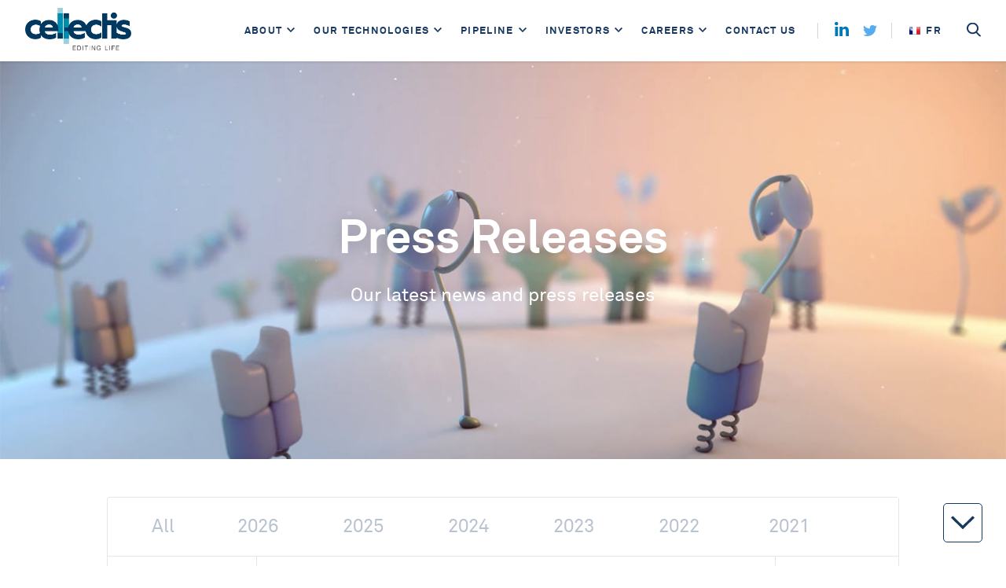

--- FILE ---
content_type: text/html; charset=UTF-8
request_url: https://www.cellectis.com/en/press/P20
body_size: 8961
content:

		<!DOCTYPE html>
<html lang="en" class="modernizr-no-js ">
	<head>
		<meta http-equiv="X-UA-Compatible" content="IE=edge" />
		<meta charset="utf-8" />
		<link rel="preconnect" href="//ajax.googleapis.com" />
		<meta http-equiv="cleartype" content="on" />
		<meta name="viewport" content="width=device-width,initial-scale=1" />
		<meta name="msapplication-tap-highlight" content="no" />

		<title>Press | Cellectis</title>
<meta name='description' content='Cellectis is a clinical-stage biopharmaceutical company developing the Next-Generation CAR T-Cells to Cure Cancer.' />
<link rel='canonical' href='https://www.cellectis.com/en/press/P20' />

<!-- Open Graph -->
<meta property="og:title" content="Press | Cellectis" />
<meta property="og:description" content="Cellectis is a clinical-stage biopharmaceutical company developing the Next-Generation CAR T-Cells to Cure Cancer." />
<meta property="og:type" content="Website" />
<meta property="og:url" content="https://www.cellectis.com/en/press/P20" />
<meta property="og:image"  content="https://cellectis.com/uploads/images/VMPA9357_do.jpg" />

		<link rel="stylesheet" href="/dist/media/stylesheets/app-ee009fdc14.css" />

		<script data-cookieconsent="none">
			if (navigator.userAgent.indexOf('Trident') > -1) document.documentElement.classList.add('is-ie')
		</script>

		<script data-cookieconsent="none">!function(e,n,t){function r(e,n){return typeof e===n}function o(e){return e.replace(/([a-z])-([a-z])/g,function(e,n,t){return n+t.toUpperCase()}).replace(/^-/,"")}function i(e,n){return!!~(""+e).indexOf(n)}function s(){return"function"!=typeof n.createElement?n.createElement(arguments[0]):w?n.createElementNS.call(n,"http://www.w3.org/2000/svg",arguments[0]):n.createElement.apply(n,arguments)}function a(e,n){return function(){return e.apply(n,arguments)}}function l(e,n,t){var o;for(var i in e)if(e[i]in n)return!1===t?e[i]:(o=n[e[i]],r(o,"function")?a(o,t||n):o);return!1}function f(){var e=n.body;return e||(e=s(w?"svg":"body"),e.fake=!0),e}function u(e,t,r,o){var i,a,l,u,c="modernizr",p=s("div"),d=f();if(parseInt(r,10))for(;r--;)l=s("div"),l.id=o?o[r]:c+(r+1),p.appendChild(l);return i=s("style"),i.type="text/css",i.id="s"+c,(d.fake?d:p).appendChild(i),d.appendChild(p),i.styleSheet?i.styleSheet.cssText=e:i.appendChild(n.createTextNode(e)),p.id=c,d.fake&&(d.style.background="",d.style.overflow="hidden",u=S.style.overflow,S.style.overflow="hidden",S.appendChild(d)),a=t(p,e),d.fake?(d.parentNode.removeChild(d),S.style.overflow=u,S.offsetHeight):p.parentNode.removeChild(p),!!a}function c(e){return e.replace(/([A-Z])/g,function(e,n){return"-"+n.toLowerCase()}).replace(/^ms-/,"-ms-")}function p(n,t,r){var o;if("getComputedStyle"in e){o=getComputedStyle.call(e,n,t);var i=e.console;if(null!==o)r&&(o=o.getPropertyValue(r));else if(i){var s=i.error?"error":"log";i[s].call(i,"getComputedStyle returning null, its possible modernizr test results are inaccurate")}}else o=!t&&n.currentStyle&&n.currentStyle[r];return o}function d(n,r){var o=n.length;if("CSS"in e&&"supports"in e.CSS){for(;o--;)if(e.CSS.supports(c(n[o]),r))return!0;return!1}if("CSSSupportsRule"in e){for(var i=[];o--;)i.push("("+c(n[o])+":"+r+")");return i=i.join(" or "),u("@supports ("+i+") { #modernizr { position: absolute; } }",function(e){return"absolute"==p(e,null,"position")})}return t}function m(e,n,a,l){function f(){c&&(delete j.style,delete j.modElem)}if(l=!r(l,"undefined")&&l,!r(a,"undefined")){var u=d(e,a);if(!r(u,"undefined"))return u}for(var c,p,m,v,h,y=["modernizr","tspan","samp"];!j.style&&y.length;)c=!0,j.modElem=s(y.shift()),j.style=j.modElem.style;for(m=e.length,p=0;p<m;p++)if(v=e[p],h=j.style[v],i(v,"-")&&(v=o(v)),j.style[v]!==t){if(l||r(a,"undefined"))return f(),"pfx"!=n||v;try{j.style[v]=a}catch(e){}if(j.style[v]!=h)return f(),"pfx"!=n||v}return f(),!1}function v(e,n,t,o,i){var s=e.charAt(0).toUpperCase()+e.slice(1),a=(e+" "+b.join(s+" ")+s).split(" ");return r(n,"string")||r(n,"undefined")?m(a,n,o,i):(a=(e+" "+P.join(s+" ")+s).split(" "),l(a,n,t))}var h=[],y=[],g={_version:"3.4.0",_config:{classPrefix:"modernizr-",enableClasses:!0,enableJSClass:!0,usePrefixes:!0},_q:[],on:function(e,n){var t=this;setTimeout(function(){n(t[e])},0)},addTest:function(e,n,t){y.push({name:e,fn:n,options:t})},addAsyncTest:function(e){y.push({name:null,fn:e})}},C=function(){};C.prototype=g,C=new C;var S=n.documentElement,w="svg"===S.nodeName.toLowerCase(),x=g._config.usePrefixes?" -webkit- -moz- -o- -ms- ".split(" "):["",""];g._prefixes=x;var _="Moz O ms Webkit",b=g._config.usePrefixes?_.split(" "):[];g._cssomPrefixes=b;var z=function(n){var r,o=x.length,i=e.CSSRule;if(void 0===i)return t;if(!n)return!1;if(n=n.replace(/^@/,""),(r=n.replace(/-/g,"_").toUpperCase()+"_RULE")in i)return"@"+n;for(var s=0;s<o;s++){var a=x[s];if(a.toUpperCase()+"_"+r in i)return"@-"+a.toLowerCase()+"-"+n}return!1};g.atRule=z;var P=g._config.usePrefixes?_.toLowerCase().split(" "):[];g._domPrefixes=P;var T=g.testStyles=u;C.addTest("touchevents",function(){var t;if("ontouchstart"in e||e.DocumentTouch&&n instanceof DocumentTouch)t=!0;else{var r=["@media (",x.join("touch-enabled),("),"heartz",")","{#modernizr{top:9px;position:absolute}}"].join("");T(r,function(e){t=9===e.offsetTop})}return t});var E={elem:s("modernizr")};C._q.push(function(){delete E.elem});var j={style:E.elem.style};C._q.unshift(function(){delete j.style}),g.testAllProps=v;g.prefixed=function(e,n,t){return 0===e.indexOf("@")?z(e):(-1!=e.indexOf("-")&&(e=o(e)),n?v(e,n,t):v(e,"pfx"))};!function(){var e,n,t,o,i,s,a;for(var l in y)if(y.hasOwnProperty(l)){if(e=[],n=y[l],n.name&&(e.push(n.name.toLowerCase()),n.options&&n.options.aliases&&n.options.aliases.length))for(t=0;t<n.options.aliases.length;t++)e.push(n.options.aliases[t].toLowerCase());for(o=r(n.fn,"function")?n.fn():n.fn,i=0;i<e.length;i++)s=e[i],a=s.split("."),1===a.length?C[a[0]]=o:(!C[a[0]]||C[a[0]]instanceof Boolean||(C[a[0]]=new Boolean(C[a[0]])),C[a[0]][a[1]]=o),h.push((o?"":"no-")+a.join("-"))}}(),function(e){var n=S.className,t=C._config.classPrefix||"";if(w&&(n=n.baseVal),C._config.enableJSClass){var r=new RegExp("(^|\\s)"+t+"no-js(\\s|$)");n=n.replace(r,"$1"+t+"js$2")}C._config.enableClasses&&(n+=" "+t+e.join(" "+t),w?S.className.baseVal=n:S.className=n)}(h),delete g.addTest,delete g.addAsyncTest;for(var N=0;N<C._q.length;N++)C._q[N]();e.Modernizr=C}(window,document);</script>

		<script id="Cookiebot" src="https://consent.cookiebot.com/uc.js" data-cbid="bd059e9d-9cde-42e4-9323-efdd08ea1ca0" data-blockingmode="auto" type="text/javascript"></script>

		<!-- Google Analytics - Guilllaume 2017-06-16 -->
		<script>
  			(function(i,s,o,g,r,a,m){i['GoogleAnalyticsObject']=r;i[r]=i[r]||function(){
  			(i[r].q=i[r].q||[]).push(arguments)},i[r].l=1*new Date();a=s.createElement(o),
  			m=s.getElementsByTagName(o)[0];a.async=1;a.src=g;m.parentNode.insertBefore(a,m)
  			})(window,document,'script','https://www.google-analytics.com/analytics.js','ga');

  			ga('create', 'UA-101154537-1', 'auto');
  			ga('send', 'pageview');
		</script>

<!-- Google SEO - Guilllaume 2018-08-24 -->
<script type="application/ld+json">
{
"@context" : "http://schema.org",
"@type" : "Corporation",
"@id" : "http://www.cellectis.com",
"legalName" : "Cellectis SA",
"description" : "Cellectis is a French biopharmaceutical company. It develops genome-edited chimeric antigen receptor T-cell technologies for cancer immunotherapy. It has offices in Paris and New York City.",
"url" : "http://www.cellectis.com",
"address" : {
	"@type" : "PostalAddress",
	"addressLocality" : "Paris",
	"addressCountry" : "FR",
	"postalCode" : "75013",
	"streetAddress" : "8 rue de la Croix Jarry"
},
"logo" : "https://www.cellectis.com/uploads/images/logo-cellectis_rgb-claim.png",
"sameAs" : [
	"https://www.linkedin.com/company/cellectis",
	"https://twitter.com/cellectis",
	"https://www.linkedin.com/company/cellectis",
	"https://www.youtube.com/channel/UC0As7fVILl9HR4r1WelTP1Q"]
}		
</script>
	</head>
	<!--[if lte IE 11]>
	   <body class="ie">
	<![endif]-->
	<!--[if !IE]>-->
	   <body>
	<!--<![endif]-->
		<div class="breakpoint" id="breakpoint"></div>
		<div class="breakpoint-list" id="breakpoint-list"></div>
		<div class="fixedArrow js-scroll-down-indicator">
			<i class='icon icon--ui__chevron-down '>
            <svg tabindex='-1' focusable='false'><use xlink:href='/media/images/sprites/ui.svg?v=1694074382#chevron-down' xmlns:xlink='http://www.w3.org/1999/xlink'></use></svg>
            
        </i>
		</div>

		<div class="page">
			<header class="page__header bar bar--top" id="page-header">
				<div class="row row--no-max-width row--full">
					<div class="columns">
						<nav class="nav js-nav" role="navigation" arial-label="Navigation">
							<a class="nav__logo logo" href="/en" aria-label="Home">
								<img src="/uploads/images/logo-cellectis_rgb-claim.png" alt="">
							</a>

							<button class="nav__menu__toggle js-nav-trigger" aria-expanded="false" aria-controls="nav-menu" type="button">
								<div class="nav__menu__toggle__inner">
									<div class="nav__menu__icon"></div>
								</div>
							</button>

							<div class="nav__inner">
								
								
								<ul class="js-nav-content nav__list" id="nav-menu">
									<li class="js-nav-item nav__item nav__item--dropdown js-nav-dropdown">
										<a class="nav__link" href="https://www.cellectis.com/en/about/" id="nav-link-1">About</a>
										<button class="js-nav-dropdown-toggle nav__dropdown-toggle" type="button" aria-label="Open" aria-expanded="false" aria-controls="nav-dropdown-1" aria-labelledby="nav-link-1">
											<svg focusable="false" aria-hidden="true" xmlns="http://www.w3.org/2000/svg" width="10" height="10" viewbox="0 0 24 24">
												<path fill="currentColor" d="M0 7.33l2.829-2.83 9.175 9.339 9.167-9.339 2.829 2.83-11.996 12.17z"/>
											</svg>
										</button>
										<div class="js-nav-dropdown-content nav__dropdown nav__triangle" id="nav-dropdown-1">
											<ul class="nav__dropdown__inner">
												<li class="nav__dropdown__item">
													<a class="nav__dropdown__link" href="https://www.cellectis.com/en/our-story/">
														Our Mission
													</a>
												</li>
												<li class="nav__dropdown__item">
													<a class="nav__dropdown__link" href="https://www.cellectis.com/en/investors/governance/">
														Leadership
													</a>
												</li>
												<li class="nav__dropdown__item">
													<a class="nav__dropdown__link" href="https://www.cellectis.com/en/partners/">
														Partners
													</a>
												</li>
											</ul>
										</div>
									</li>
									<li class="js-nav-item nav__item nav__item--dropdown js-nav-dropdown">
										<a class="nav__link" href="https://www.cellectis.com/en/research/talen/" id="nav-link-2">Our Technologies</a>
										<button class="js-nav-dropdown-toggle nav__dropdown-toggle" type="button" aria-label="Open" aria-expanded="false" aria-controls="nav-dropdown-2" aria-labelledby="nav-link-2">
											<svg focusable="false" aria-hidden="true" xmlns="http://www.w3.org/2000/svg" width="10" height="10" viewbox="0 0 24 24">
												<path fill="currentColor" d="M0 7.33l2.829-2.83 9.175 9.339 9.167-9.339 2.829 2.83-11.996 12.17z"/>
											</svg>
										</button>
										<div class="js-nav-dropdown-content nav__dropdown" id="nav-dropdown-1">
											<ul class="nav__dropdown__inner">
												<li class="nav__dropdown__item">
													<a class="nav__dropdown__link" href="https://www.cellectis.com/en/research/talen/">
														TALEN® Technology
													</a>
												</li>
												<li class="nav__dropdown__item">
													<a class="nav__dropdown__link" href="https://www.cellectis.com/en/research/gene-editing/">
														Gene Editing
													</a>
												</li>
												<li class="nav__dropdown__item">
													<a class="nav__dropdown__link" href="https://www.cellectis.com/en/research/pulseagile/">
														PulseAgile Technology
													</a>
												</li>
												<li class="nav__dropdown__item">
													<a class="nav__dropdown__link" href="https://www.cellectis.com/en/research/patents/">
														Patents
													</a>
												</li>
											</ul>
										</div>
									</li>
									<li class="js-nav-item nav__item nav__item--dropdown js-nav-dropdown">
										<a class="nav__link" href="https://www.cellectis.com/en/products/product-candidates/" id="nav-link-3">Pipeline</a>
										<button class="js-nav-dropdown-toggle nav__dropdown-toggle" type="button" aria-label="Open" aria-expanded="false" aria-controls="nav-dropdown-3" aria-labelledby="nav-link-3">
											<svg focusable="false" aria-hidden="true" xmlns="http://www.w3.org/2000/svg" width="10" height="10" viewbox="0 0 24 24">
												<path fill="currentColor" d="M0 7.33l2.829-2.83 9.175 9.339 9.167-9.339 2.829 2.83-11.996 12.17z"/>
											</svg>
										</button>
										<div class="js-nav-dropdown-content nav__dropdown" id="nav-dropdown-1">
											<ul class="nav__dropdown__inner">
												<li class="nav__dropdown__item">
													<a class="nav__dropdown__link" href="https://www.cellectis.com/en/products/product-candidates/">
														Products
													</a>
												</li>
												<li class="nav__dropdown__item">
													<a class="nav__dropdown__link" href="https://www.cellectis.com/en/products/therapeutic-indications/">
														Clinical Indications
													</a>
												</li>
												<li class="nav__dropdown__item">
													<a class="nav__dropdown__link" href="https://www.cellectis.com/en/products/manufacturing/">
														Manufacturing
													</a>
												</li>
											</ul>
										</div>
									</li>
									<li class="js-nav-item nav__item nav__item--dropdown js-nav-dropdown">
										<a class="nav__link" href="https://www.cellectis.com/en/investors/" id="nav-link-4">Investors</a>
										<button class="js-nav-dropdown-toggle nav__dropdown-toggle" type="button" aria-label="Open" aria-expanded="false" aria-controls="nav-dropdown-4" aria-labelledby="nav-link-4">
											<svg focusable="false" aria-hidden="true" xmlns="http://www.w3.org/2000/svg" width="10" height="10" viewbox="0 0 24 24">
												<path fill="currentColor" d="M0 7.33l2.829-2.83 9.175 9.339 9.167-9.339 2.829 2.83-11.996 12.17z"/>
											</svg>
										</button>
										<div class="js-nav-dropdown-content nav__dropdown" id="nav-dropdown-1">
											<ul class="nav__dropdown__inner">
												<li class="nav__dropdown__item">
													<a class="nav__dropdown__link" href="https://www.cellectis.com/en/investors/press-releases/">
														Press Releases
													</a>
												</li>
												<li class="nav__dropdown__item">
													<a class="nav__dropdown__link" href="https://www.cellectis.com/en/investors/corporate-presentations/">
														Corporate presentation &amp; ESG report
													</a>
												</li>
												<li class="nav__dropdown__item">
													<a class="nav__dropdown__link" href="https://www.cellectis.com/en/investors/scientific-presentations/">
														Scientific Presentations
													</a>
												</li>
												<li class="nav__dropdown__item">
													<a class="nav__dropdown__link" href="https://www.cellectis.com/en/investors/scientific-publications/">
														Scientific Publications
													</a>
												</li>
												<li class="nav__dropdown__item">
													<a class="nav__dropdown__link" href="https://www.cellectis.com/en/investors/events-and-webcasts/">
														Events and Webcasts
													</a>
												</li>
												<li class="nav__dropdown__item">
													<a class="nav__dropdown__link" href="https://www.cellectis.com/en/innovation-week/">
														2025 Cellectis Investors R&D Day
													</a>
												</li>
												<li class="nav__dropdown__item">
													<a class="nav__dropdown__link" href="https://www.cellectis.com/en/investors/stock-information/">
														Stock Information
													</a>
												</li>
												<li class="nav__dropdown__item js-nav-item-children">
													<button class="nav__dropdown__link js-nav-children-link" type="button" aria-expanded="false" aria-controls="nav-dropdown-4-1">
														Corporate Governance
														<svg focusable="false" aria-hidden="true" xmlns="http://www.w3.org/2000/svg" width="10" height="10" viewBox="0 0 24 24"><path fill="currentColor" d="M0 7.33l2.829-2.83 9.175 9.339 9.167-9.339 2.829 2.83-11.996 12.17z"></path></svg>
													</button>
													<ul class="nav__dropdown__children" id="nav-dropdown-4-1">
														<li class="nav__dropdown__item nav__dropdown__child">
															<a class="nav__dropdown__link" href="https://www.cellectis.com/en/investors/corporate-governance-documents/">Governance Documents</a>
														</li>
														<li class="nav__dropdown__item nav__dropdown__child">
															<a class="nav__dropdown__link" href="https://www.cellectis.com/en/investors/governance/">Board of Directors &amp; Committee Members</a>
														</li>
														<li class="nav__dropdown__item nav__dropdown__child">
															<a class="nav__dropdown__link" href="https://www.cellectis.com/en/investors/general-meetings/">Shareholders Meeting</a>
														</li>
													</ul>
												</li>
												<li class="nav__dropdown__item">
													<a class="nav__dropdown__link" href="https://www.cellectis.com/en/investors/sec-filings/">
														SEC Filings
													</a>
												</li>
												<li class="nav__dropdown__item js-nav-item-children">
													<button class="nav__dropdown__link js-nav-children-link" type="button" aria-expanded="false" aria-controls="nav-dropdown-4-2">
														Contact
														<svg focusable="false" aria-hidden="true" xmlns="http://www.w3.org/2000/svg" width="10" height="10" viewBox="0 0 24 24"><path fill="currentColor" d="M0 7.33l2.829-2.83 9.175 9.339 9.167-9.339 2.829 2.83-11.996 12.17z"></path></svg>
													</button>
													<ul class="nav__dropdown__children" id="nav-dropdown-4-2">
														<li class="nav__dropdown__item nav__dropdown__child">
															<a class="nav__dropdown__link" href="https://www.cellectis.com/en/contact/">IR Inquiries</a>
														</li>
														<li class="nav__dropdown__item nav__dropdown__child">
															<a class="nav__dropdown__link" href="https://www.cellectis.com/en/contact/">Email Alerts</a>
														</li>
														<li class="nav__dropdown__item nav__dropdown__child">
															<a class="nav__dropdown__link" href="https://www.cellectis.com/en/investors/faq/">Investor FAQ</a>
														</li>
													</ul>
												</li>
											</ul>
										</div>
									</li>
									<li class="js-nav-item nav__item nav__item--dropdown js-nav-dropdown">
										<a  href="https://www.cellectis.com/en/careers/" class="nav__link" id="nav-link-5">Careers</a>
										<button class="js-nav-dropdown-toggle nav__dropdown-toggle" type="button" aria-label="Open" aria-expanded="false" aria-controls="nav-dropdown-5" aria-labelledby="nav-link-5">
											<svg focusable="false" aria-hidden="true" xmlns="http://www.w3.org/2000/svg" width="10" height="10" viewbox="0 0 24 24">
												<path fill="currentColor" d="M0 7.33l2.829-2.83 9.175 9.339 9.167-9.339 2.829 2.83-11.996 12.17z"/>
											</svg>
										</button>
										<div class="js-nav-dropdown-content nav__dropdown" id="nav-dropdown-1">
											<ul class="nav__dropdown__inner">
												<li class="nav__dropdown__item">
													<a class="nav__dropdown__link" href="https://www.cellectis.com/en/careers/">
														Our Culture
													</a>
												</li>
												<li class="nav__dropdown__item">
													<a class="nav__dropdown__link" href="https://fa-etsl-saasfaprod1.fa.ocs.oraclecloud.com/hcmUI/CandidateExperience/en/sites/CX_1" target="_blank" rel="noopener noreferrer">
														Job Opportunities
													</a>
												</li>
											</ul>
										</div>
									</li>
									<li class="js-nav-item nav__item">
										<a class="nav__link" href="https://www.cellectis.com/en/contact/">Contact us</a>
									</li>
								</ul>
								

								<div class="nav__share share">
									<a class="share__linkedin share__item" target="_blank" href="https://www.linkedin.com/company/cellectis" rel="noopener">
										<i class='icon icon--ui__linkedin '>
            <svg tabindex='-1' focusable='false'><use xlink:href='/media/images/sprites/ui.svg?v=1694074382#linkedin' xmlns:xlink='http://www.w3.org/1999/xlink'></use></svg>
            
        </i>
									</a>
									<a class="share__twitter share__item" target="_blank" href="https://twitter.com/cellectis?lang=en" rel="noopener">
										<i class='icon icon--ui__twitter '>
            <svg tabindex='-1' focusable='false'><use xlink:href='/media/images/sprites/ui.svg?v=1694074382#twitter' xmlns:xlink='http://www.w3.org/1999/xlink'></use></svg>
            
        </i>
									</a>
								</div>
								<div class="nav__lang">
								 
									<a class="language nav__link-language" href="https://www.cellectis.com/index.php?ACT=26&amp;lang=fr">
													<img class="graphic" width="14" height="10" src="/media/images/flag-fr.png?v=1492678778" alt="" />
													fr
												</a>
										
								
								</div>
								<form class="search js-search" result_page="/search/results" method="post" action="https://www.cellectis.com/en/"  >
<div class='hiddenFields'>
<input type="hidden" name="params" value="eyJyZXN1bHRfcGFnZSI6Ilwvc2VhcmNoXC9yZXN1bHRzIn0" />
<input type="hidden" name="ACT" value="28" />
<input type="hidden" name="site_id" value="1" />
<input type="hidden" name="csrf_token" value="6178c7f1de3ab8ed090daae916c0c0a75ed985f0" />
</div>


									<div class="search__inner js-search-inner">
										<input
											class="search__input js-search-input"
											id="keywords"
											name="keywords"
											placeholder="Enter your search term&hellip;"
											type="search"
											minlength="3"
											autocomplete="off"
											required
										/>
									</div>

									<button class="search__trigger js-search-trigger" type="submit">
										<i class="icon icon--ui__search">
											<svg tabindex='-1' focusable='false'><use xlink:href="/media/images/sprites/ui.svg?v=1694074382#search" xmlns:xlink="http://www.w3.org/1999/xlink"></use></svg>
										</i>
									</button>

									<button class="search__close theme--midnight-blue js-search-close" type="button" tabindex="-1">
										<i class="icon icon--ui__cross">
											<svg tabindex='-1' focusable='false'><use xlink:href="/media/images/sprites/ui.svg?v=1694074382#cross" xmlns:xlink="http://www.w3.org/1999/xlink"></use></svg>
										</i>
									</button>
								</form>
							</div>
						</nav>
					</div>
				</div>
			</header>

			<main class="page__content" id="page-content">
				
		
			<div class="billboard billboard--xlarge billboard--center billboard--photo billboard--no-overlay  theme--midnight-blue
billboard--{stash:hero_title_placement}">
	<div
		class="billboard__background"
		
			style="background-image: url('/cache/images/made/uploads/images/video-screenshot_1680_945_85.jpg'); background-position: Center center;"
		
	></div>
	<div class="row">
		<div class="large-8 large-centered columns">
			<div class="billboard__content">
				<h1 class="billboard__heading heading--xlarge">Press Releases</h1>
				
					<div class="billboard__subheading heading--small heading--regular fmt">
						Our latest news and press releases
					</div>
				
			</div>
		</div>
	</div>
</div>

		<div class="content">
			<div class="row">
				<div class="large-10 large-centered columns">
					<div class="archive">
						<div class="archive__tabs archive__tabs--large">
	<div class="archive__tabs__inner">
		<div class="archive__tabs__list">
			<a class="archive__tab "  href="https://www.cellectis.com/en/press/">
				All
			</a>

			<a href='https://www.cellectis.com/en/press/year/2026/' class='archive__tab '>2026</a><a href='https://www.cellectis.com/en/press/year/2025/' class='archive__tab '>2025</a><a href='https://www.cellectis.com/en/press/year/2024/' class='archive__tab '>2024</a><a href='https://www.cellectis.com/en/press/year/2023/' class='archive__tab '>2023</a><a href='https://www.cellectis.com/en/press/year/2022/' class='archive__tab '>2022</a><a href='https://www.cellectis.com/en/press/year/2021/' class='archive__tab '>2021</a>
		</div>
	</div>
</div>
						<div class="archive__listings">
	
			

			<a href="https://www.cellectis.com/en/press/cellectis-announces-the-drawdown-of-the-third-tranche-of-5-million-under-the-credit-facility-agreement-entered-with-the-european-investment-bank-eib/" class="teaser teaser__link teaser__sections">
				<div class="teaser__section teaser__section--date">
					<span class="date">
						<span class="date__day">10</span>
						<span class="date__rest">Dec<br />2024 <br> 14:50 E.S.T.</span>
					</span>
				</div>
				<div class="teaser__section teaser__section--content">
					<h1 class="teaser__heading">Cellectis announces the drawdown of the third tranche of €5 million under the credit facility agreement entered with the European Investment Bank (EIB)</h1>
				</div>
				<div class="teaser__section teaser__section--action">
					<span class="teaser__action">Read more</span>
				</div>
			</a>

			
		
			

			<a href="https://www.cellectis.com/en/press/cellectis-presents-multiple-strategies-to-enhance-car-t-cell-efficacy-in-solid-tumors-at-the-sitc-annual-meeting/" class="teaser teaser__link teaser__sections">
				<div class="teaser__section teaser__section--date">
					<span class="date">
						<span class="date__day">05</span>
						<span class="date__rest">Nov<br />2024 <br> 16:30 E.S.T.</span>
					</span>
				</div>
				<div class="teaser__section teaser__section--content">
					<h1 class="teaser__heading">Cellectis Presents Multiple Strategies to Enhance CAR T-cell Efficacy in Solid Tumors at the SITC Annual Meeting</h1>
				</div>
				<div class="teaser__section teaser__section--action">
					<span class="teaser__action">Read more</span>
				</div>
			</a>

			
		
			

			<a href="https://www.cellectis.com/en/press/cellectis-provides-business-updates-and-financial-results-for-third-quarter-2024/" class="teaser teaser__link teaser__sections">
				<div class="teaser__section teaser__section--date">
					<span class="date">
						<span class="date__day">04</span>
						<span class="date__rest">Nov<br />2024 <br> 16:30 E.S.T.</span>
					</span>
				</div>
				<div class="teaser__section teaser__section--content">
					<h1 class="teaser__heading">Cellectis Provides Business Updates and  Financial Results for Third Quarter 2024</h1>
				</div>
				<div class="teaser__section teaser__section--action">
					<span class="teaser__action">Read more</span>
				</div>
			</a>

			
		
			

			<a href="https://www.cellectis.com/en/press/cellectis-to-report-third-quarter-2024-financial-results-on-november-4-2024/" class="teaser teaser__link teaser__sections">
				<div class="teaser__section teaser__section--date">
					<span class="date">
						<span class="date__day">30</span>
						<span class="date__rest">Oct<br />2024 <br> 16:30 E.S.T.</span>
					</span>
				</div>
				<div class="teaser__section teaser__section--content">
					<h1 class="teaser__heading">Cellectis to Report Third Quarter 2024 Financial Results on November 4, 2024</h1>
				</div>
				<div class="teaser__section teaser__section--action">
					<span class="teaser__action">Read more</span>
				</div>
			</a>

			
		
			

			<a href="https://www.cellectis.com/en/press/cellectis-to-present-data-on-tale-base-editors-and-non-viral-gene-therapy-at-the-esgct-31st-annual-congress/" class="teaser teaser__link teaser__sections">
				<div class="teaser__section teaser__section--date">
					<span class="date">
						<span class="date__day">22</span>
						<span class="date__rest">Oct<br />2024 <br> 02:00 E.S.T.</span>
					</span>
				</div>
				<div class="teaser__section teaser__section--content">
					<h1 class="teaser__heading">Cellectis to Present Data on TALE-Base Editors and Non-Viral Gene Therapy at the ESGCT 31st Annual Congress</h1>
				</div>
				<div class="teaser__section teaser__section--action">
					<span class="teaser__action">Read more</span>
				</div>
			</a>

			
		
			

			<a href="https://www.cellectis.com/en/press/cellectis-presents-pre-clinical-evidence-of-muc1-car-t-cells-reducing-triple-negative-breast-cancer-while-preserving-safety/" class="teaser teaser__link teaser__sections">
				<div class="teaser__section teaser__section--date">
					<span class="date">
						<span class="date__day">03</span>
						<span class="date__rest">Sep<br />2024 <br> 11:05 E.S.T.</span>
					</span>
				</div>
				<div class="teaser__section teaser__section--content">
					<h1 class="teaser__heading">Cellectis Presents Pre-Clinical Evidence of MUC1 CAR T-cells Reducing Triple-Negative Breast Cancer While Preserving Safety</h1>
				</div>
				<div class="teaser__section teaser__section--action">
					<span class="teaser__action">Read more</span>
				</div>
			</a>

			
		
			

			<a href="https://www.cellectis.com/en/press/cellectis-publishes-a-molecular-therapy-article-on-a-smart-dual-car-t-cell-approach-for-treating-recalcitrant-solid-tumors/" class="teaser teaser__link teaser__sections">
				<div class="teaser__section teaser__section--date">
					<span class="date">
						<span class="date__day">26</span>
						<span class="date__rest">Aug<br />2024 <br> 10:35 E.S.T.</span>
					</span>
				</div>
				<div class="teaser__section teaser__section--content">
					<h1 class="teaser__heading">Cellectis Publishes a Molecular Therapy Article on a SMART DUAL CAR T-cell Approach for Treating Recalcitrant Solid Tumors</h1>
				</div>
				<div class="teaser__section teaser__section--action">
					<span class="teaser__action">Read more</span>
				</div>
			</a>

			
		
			

			<a href="https://www.cellectis.com/en/press/cellectis-appoints-dr.-adrian-kilcoyne-as-chief-medical-officer/" class="teaser teaser__link teaser__sections">
				<div class="teaser__section teaser__section--date">
					<span class="date">
						<span class="date__day">07</span>
						<span class="date__rest">Aug<br />2024 <br> 02:00 E.S.T.</span>
					</span>
				</div>
				<div class="teaser__section teaser__section--content">
					<h1 class="teaser__heading">Cellectis Appoints Dr. Adrian Kilcoyne as Chief Medical Officer</h1>
				</div>
				<div class="teaser__section teaser__section--action">
					<span class="teaser__action">Read more</span>
				</div>
			</a>

			
		
			

			<a href="https://www.cellectis.com/en/press/cellectis-provides-financial-results-for-the-second-quarter-2024/" class="teaser teaser__link teaser__sections">
				<div class="teaser__section teaser__section--date">
					<span class="date">
						<span class="date__day">06</span>
						<span class="date__rest">Aug<br />2024 <br> 16:30 E.S.T.</span>
					</span>
				</div>
				<div class="teaser__section teaser__section--content">
					<h1 class="teaser__heading">Cellectis Provides Financial Results  for the Second Quarter 2024</h1>
				</div>
				<div class="teaser__section teaser__section--action">
					<span class="teaser__action">Read more</span>
				</div>
			</a>

			
		
			

			<a href="https://www.cellectis.com/en/press/fda-grants-orphan-drug-designation-to-cellectis-clls52-alemtuzumab-for-all-treatment/" class="teaser teaser__link teaser__sections">
				<div class="teaser__section teaser__section--date">
					<span class="date">
						<span class="date__day">01</span>
						<span class="date__rest">Aug<br />2024 <br> 16:30 E.S.T.</span>
					</span>
				</div>
				<div class="teaser__section teaser__section--content">
					<h1 class="teaser__heading">FDA Grants Orphan Drug Designation to Cellectis’ CLLS52 (alemtuzumab) For ALL Treatment</h1>
				</div>
				<div class="teaser__section teaser__section--action">
					<span class="teaser__action">Read more</span>
				</div>
			</a>

			
		
				
			
</div>
					</div>
				</div>
			</div>
		</div>

		
					<div class="content">
						<div class="row">
							<div class="large-10 large-centered columns">
								<div class="pagination button__group button__group--center">
									
										
											<a class="pagination__link button button--outline-secondary" href="https://www.cellectis.com/en/press/P10">
												<i class='icon icon--ui__arrow-left button__icon'>
            <svg tabindex='-1' focusable='false'><use xlink:href='/media/images/sprites/ui.svg?v=1694074382#arrow-left' xmlns:xlink='http://www.w3.org/1999/xlink'></use></svg>
            
        </i>
												<span>Prev</span>
											</a>
										
										<a class="pagination__link button button--outline-secondary" href="https://www.cellectis.com/en/press">1</a><a class="pagination__link button button--outline-secondary" href="https://www.cellectis.com/en/press/P10">2</a><a class="pagination__link button button--outline-secondary is-current" href="https://www.cellectis.com/en/press/P20">3</a><a class="pagination__link button button--outline-secondary" href="https://www.cellectis.com/en/press/P30">4</a><a class="pagination__link button button--outline-secondary" href="https://www.cellectis.com/en/press/P40">5</a>
										
											<a class="pagination__link button button--outline-secondary" href="https://www.cellectis.com/en/press/P30">
												<span>Next</span>
												<i class='icon icon--ui__arrow-right button__icon'>
            <svg tabindex='-1' focusable='false'><use xlink:href='/media/images/sprites/ui.svg?v=1694074382#arrow-right' xmlns:xlink='http://www.w3.org/1999/xlink'></use></svg>
            
        </i>
											</a>
										
									
								</div>
							</div>
						</div>
					</div>
				

		

		
			<aside class="billboard billboard--center billboard--divide theme--bondi-blue-tint-light">
	<div class="row">
		<div class="medium-10 large-7 medium-centered columns">
			<div class="billboard__content">
				
					<h1 class="billboard__heading heading--xmedium">Press contacts</h1>
				
				
					<p class="billboard__subheading heading--xsmall heading--regular">For more information on any story, or for press enquiries, get in touch with our Media Team.</p>
				
				 
					<a class="billboard__action button button--contrast"
					
						href="https://www.cellectis.com/en/contact/"
					
					>Contact us</a>
				
			</div>
		</div>
	</div>
</aside>
		
	
				
			</main> <!-- /.page__content -->

			<script async data-cookieconsent="none">
				(function(d) {
					var header = d.getElementById('page-header');
					var content = d.getElementById('page-content');
					var resize = function() {
						content.style.paddingTop = header.offsetHeight + 'px';
					};

					resize();
					window.addEventListener('resize', resize);
				}(document));
			</script>

			<aside class="page__footer bar bar--bottom">
				<div class="row row--no-max-width">
					<div class="columns">
						<nav class="nav">
							<ul class="nav__list">
								
									<li class="nav__item">
													<a class="nav__link " href="https://www.cellectis.com/en/legal-notice/">Legal notice</a>
												</li><li class="nav__item">
													<a class="nav__link " href="https://www.cellectis.com/en/glossary/">Glossary</a>
												</li><li class="nav__item">
													<a class="nav__link " href="https://www.cellectis.com/en/media-library/">Media library</a>
												</li><li class="nav__item">
													<a class="nav__link " href="https://www.cellectis.com/en/contact/">Contact</a>
												</li><li class="nav__item">
													<a class="nav__link " href="https://www.cellectis.com/en/social-media-guidelines/">Community guidelines</a>
												</li>
								
							</ul>

							<div class="nav__share share">
								<a class="share__linkedin share__item" target="_blank" href="https://www.linkedin.com/company/cellectis" rel="noopener">
									<i class='icon icon--ui__linkedin '>
            <svg tabindex='-1' focusable='false'><use xlink:href='/media/images/sprites/ui.svg?v=1694074382#linkedin' xmlns:xlink='http://www.w3.org/1999/xlink'></use></svg>
            
        </i>
								</a>
								<a class="share__twitter share__item" target="_blank" href="https://twitter.com/cellectis?lang=en" rel="noopener">
									<i class='icon icon--ui__twitter '>
            <svg tabindex='-1' focusable='false'><use xlink:href='/media/images/sprites/ui.svg?v=1694074382#twitter' xmlns:xlink='http://www.w3.org/1999/xlink'></use></svg>
            
        </i>
								</a>
								<a class="share__rss share__item" target="_blank" href="https://www.cellectis.com/en/rss/" rel="noopener">
									<i class='icon icon--ui__rss '>
            <svg tabindex='-1' focusable='false'><use xlink:href='/media/images/sprites/ui.svg?v=1694074382#rss' xmlns:xlink='http://www.w3.org/1999/xlink'></use></svg>
            
        </i>
								</a>
							</div>
						</nav>
					</div>
				</div>
			</aside>
		</div> <!-- /.page -->

		<aside class="modal popout" id="modal">
			<button class="modal__close button button--contrast-highlight" type="button">
				<i class='icon icon--ui__cross '>
            <svg tabindex='-1' focusable='false'><use xlink:href='/media/images/sprites/ui.svg?v=1694074382#cross' xmlns:xlink='http://www.w3.org/1999/xlink'></use></svg>
            
        </i>
			</button>
			<div class="modal__content popout__content js-popout-content">
				<span class="modal__loader">
					
						Loading…
					
				</span>
			</div>
		</aside>

		<script async src="/dist/media/javascripts/svg4everybody-a3b8437a18.js" data-cookieconsent="none"></script>
		<script defer src="//ajax.googleapis.com/ajax/libs/jquery/3.1.1/jquery.min.js" data-cookieconsent="none"></script>
		<script defer data-cookieconsent="none">window.jQuery || document.write('<script src="/dist/media/javascripts/jquery-c1d434a202.js" data-cookieconsent="none"><\/script>')</script>
		<script defer src="https://tools.euroland.com/tools/common/eurolandiframeautoheight/eurolandtoolsintegrationobject.js"></script>
		<script defer src="/dist/media/javascripts/app-e6a35e01d5.js" data-cookieconsent="none"></script>

		
		<script type="text/javascript">
			_linkedin_partner_id = "551721";
			window._linkedin_data_partner_ids = window._linkedin_data_partner_ids || [];
			window._linkedin_data_partner_ids.push(_linkedin_partner_id);
		</script>
		<script type="text/javascript">
			(function(){var s = document.getElementsByTagName("script")[0];
			var b = document.createElement("script");
			b.type = "text/javascript";b.async = true;
			b.src = "https://snap.licdn.com/li.lms-analytics/insight.min.js";
			s.parentNode.insertBefore(b, s);})();
		</script>
		<noscript>
			<img height="1" width="1" style="display:none;" alt="" src="https://dc.ads.linkedin.com/collect/?pid=551721&fmt=gif" />
		</noscript>
	</body>
	<!--test -->
</html>


	
	
    



--- FILE ---
content_type: text/css
request_url: https://www.cellectis.com/dist/media/stylesheets/app-ee009fdc14.css
body_size: 45147
content:
/*! normalize.css v4.1.1 | MIT License | github.com/necolas/normalize.css */
html{font-family:sans-serif;-ms-text-size-adjust:100%;-webkit-text-size-adjust:100%}body{margin:0}article,aside,details,figcaption,figure,footer,header,main,menu,nav,section,summary{display:block}audio,canvas,progress,video{display:inline-block}audio:not([controls]){display:none;height:0}progress{vertical-align:baseline}template,[hidden]{display:none}a{background-color:transparent;-webkit-text-decoration-skip:objects}a:active,a:hover{outline-width:0}abbr[title]{border-bottom:none;text-decoration:underline;text-decoration:underline dotted}b,strong{font-weight:inherit}b,strong{font-weight:bolder}dfn{font-style:italic}h1{font-size:2em;margin:.67em 0}mark{background-color:#ff0;color:#000}small{font-size:80%}sub,sup{font-size:75%;line-height:0;position:relative;vertical-align:baseline}sub{bottom:-.25em}sup{top:-.5em}img{border-style:none}svg:not(:root){overflow:hidden}code,kbd,pre,samp{font-family:monospace,monospace;font-size:1em}figure{margin:1em 40Px}hr{-moz-box-sizing:content-box;box-sizing:content-box;height:0;overflow:visible}button,input,select,textarea{font:inherit;margin:0}optgroup{font-weight:700}button,input{overflow:visible}button,select{text-transform:none}button,html [type=button],[type=reset],[type=submit]{-webkit-appearance:button}button::-moz-focus-inner,[type=button]::-moz-focus-inner,[type=reset]::-moz-focus-inner,[type=submit]::-moz-focus-inner{border-style:none;padding:0}button:-moz-focusring,[type=button]:-moz-focusring,[type=reset]:-moz-focusring,[type=submit]:-moz-focusring{outline:1Px dotted ButtonText}fieldset{border:1Px solid silver;margin:0 2Px;padding:.35em .625em .75em}legend{-moz-box-sizing:border-box;box-sizing:border-box;color:inherit;display:table;max-width:100%;padding:0;white-space:normal}textarea{overflow:auto}[type=checkbox],[type=radio]{-moz-box-sizing:border-box;box-sizing:border-box;padding:0}[type=number]::-webkit-inner-spin-button,[type=number]::-webkit-outer-spin-button{height:auto}[type=search]{-webkit-appearance:textfield;outline-offset:-2Px}[type=search]::-webkit-search-cancel-button,[type=search]::-webkit-search-decoration{-webkit-appearance:none}::-webkit-input-placeholder{color:inherit;opacity:.54}::-webkit-file-upload-button{-webkit-appearance:button;font:inherit}*,::before,::after{-moz-box-sizing:border-box;box-sizing:border-box}a{text-decoration:none}blockquote,dl,dd,h1,h2,h3,h4,h5,h6,figure,p,pre{margin:0}button{padding:0;background:0 0;border:0;text-align:inherit;-webkit-appearance:none;-moz-appearance:none;appearance:none;border-radius:0}button:focus{outline:1px dotted;outline:.3571428571rem auto -webkit-focus-ring-color}fieldset{padding:0;margin:0;border:0}iframe{border:0}ol,ul{padding:0;margin:0;list-style:none}address{font-style:normal}[tabindex='-1']:focus{outline:0!important}abbr,acronym,blockquote,code,dir,kbd,listing,plaintext,q,samp,tt,var,xmp{-webkit-hyphens:none;-moz-hyphens:none;-ms-hyphens:none;hyphens:none}.modernizr-touchevents select,.modernizr-touchevents input,.modernizr-touchevents textarea{font-size:16Px!important}:focus{outline:1px dotted;outline:.3571428571rem auto -webkit-focus-ring-color}.js-focus-visible :focus:not(.focus-visible){outline:0}@font-face{font-family:"Akkurat";font-style:normal;font-weight:300;font-display:swap;src:url(/media/fonts/akkurat-light-webfont.woff2) format("woff2"),url(/media/fonts/akkurat-light-webfont.woff) format("woff")}@font-face{font-family:"Akkurat";font-style:normal;font-weight:400;font-display:swap;src:url(/media/fonts/akkurat-webfont.woff2) format("woff2"),url(/media/fonts/akkurat-webfont.woff) format("woff")}@font-face{font-family:"Akkurat";font-style:normal;font-weight:700;font-display:swap;src:url(/media/fonts/akkurat-bold-webfont.woff2) format("woff2"),url(/media/fonts/akkurat-bold-webfont.woff) format("woff")}.visually-hidden{position:absolute;width:1Px;height:1Px;padding:0;margin:-1Px;overflow:hidden;clip:rect(0 0 0 0);border:0}body::before,body::after{display:none}@media only screen and (min-width:0){body::before{content:"small"}}@media only screen and (min-width:640px){body::before{content:"small medium"}}@media only screen and (min-width:1024px){body::before{content:"small medium large"}}@media only screen and (min-width:1280px){body::before{content:"small medium large xlarge"}}@media only screen and (min-width:1440px){body::before{content:"small medium large xlarge xxlarge"}}body::after{content:"small medium large xlarge xxlarge"}.row{max-width:91.4285714286rem;margin-left:auto;margin-right:auto}.row::before,.row::after{content:' ';display:table}.row::after{clear:both}.row.collapse>.column,.row.collapse>.columns{padding-left:0;padding-right:0}.row .row{max-width:none;margin-left:-1rem;margin-right:-1rem}.row .row.collapse{margin-left:0;margin-right:0}.row.expanded{max-width:none}.row.expanded .row{margin-left:auto;margin-right:auto}.column,.columns{width:100%;float:left;padding-left:1rem;padding-right:1rem}.column:last-child:not(:first-child),.columns:last-child:not(:first-child){float:right}.column.end:last-child:last-child,.end.columns:last-child:last-child{float:left}.column.row.row,.row.row.columns{float:none}.row .column.row.row,.row .row.row.columns{padding-left:0;padding-right:0;margin-left:0;margin-right:0}.small-1{width:8.3333333333%}.small-push-1{position:relative;left:8.3333333333%}.small-pull-1{position:relative;left:-8.3333333333%}.small-offset-0{margin-left:0}.small-2{width:16.6666666667%}.small-push-2{position:relative;left:16.6666666667%}.small-pull-2{position:relative;left:-16.6666666667%}.small-offset-1{margin-left:8.3333333333%}.small-3{width:25%}.small-push-3{position:relative;left:25%}.small-pull-3{position:relative;left:-25%}.small-offset-2{margin-left:16.6666666667%}.small-4{width:33.3333333333%}.small-push-4{position:relative;left:33.3333333333%}.small-pull-4{position:relative;left:-33.3333333333%}.small-offset-3{margin-left:25%}.small-5{width:41.6666666667%}.small-push-5{position:relative;left:41.6666666667%}.small-pull-5{position:relative;left:-41.6666666667%}.small-offset-4{margin-left:33.3333333333%}.small-6{width:50%}.small-push-6{position:relative;left:50%}.small-pull-6{position:relative;left:-50%}.small-offset-5{margin-left:41.6666666667%}.small-7{width:58.3333333333%}.small-push-7{position:relative;left:58.3333333333%}.small-pull-7{position:relative;left:-58.3333333333%}.small-offset-6{margin-left:50%}.small-8{width:66.6666666667%}.small-push-8{position:relative;left:66.6666666667%}.small-pull-8{position:relative;left:-66.6666666667%}.small-offset-7{margin-left:58.3333333333%}.small-9{width:75%}.small-push-9{position:relative;left:75%}.small-pull-9{position:relative;left:-75%}.small-offset-8{margin-left:66.6666666667%}.small-10{width:83.3333333333%}.small-push-10{position:relative;left:83.3333333333%}.small-pull-10{position:relative;left:-83.3333333333%}.small-offset-9{margin-left:75%}.small-11{width:91.6666666667%}.small-push-11{position:relative;left:91.6666666667%}.small-pull-11{position:relative;left:-91.6666666667%}.small-offset-10{margin-left:83.3333333333%}.small-12{width:100%}.small-offset-11{margin-left:91.6666666667%}.small-up-1>.column,.small-up-1>.columns{width:100%;float:left}.small-up-1>.column:nth-of-type(n),.small-up-1>.columns:nth-of-type(n){clear:none}.small-up-1>.column:nth-of-type(n+1),.small-up-1>.columns:nth-of-type(n+1){clear:both}.small-up-1>.column:last-child,.small-up-1>.columns:last-child{float:left}.small-up-2>.column,.small-up-2>.columns{width:50%;float:left}.small-up-2>.column:nth-of-type(n),.small-up-2>.columns:nth-of-type(n){clear:none}.small-up-2>.column:nth-of-type(2n+1),.small-up-2>.columns:nth-of-type(2n+1){clear:both}.small-up-2>.column:last-child,.small-up-2>.columns:last-child{float:left}.small-up-3>.column,.small-up-3>.columns{width:33.3333333333%;float:left}.small-up-3>.column:nth-of-type(n),.small-up-3>.columns:nth-of-type(n){clear:none}.small-up-3>.column:nth-of-type(3n+1),.small-up-3>.columns:nth-of-type(3n+1){clear:both}.small-up-3>.column:last-child,.small-up-3>.columns:last-child{float:left}.small-up-4>.column,.small-up-4>.columns{width:25%;float:left}.small-up-4>.column:nth-of-type(n),.small-up-4>.columns:nth-of-type(n){clear:none}.small-up-4>.column:nth-of-type(4n+1),.small-up-4>.columns:nth-of-type(4n+1){clear:both}.small-up-4>.column:last-child,.small-up-4>.columns:last-child{float:left}.small-up-5>.column,.small-up-5>.columns{width:20%;float:left}.small-up-5>.column:nth-of-type(n),.small-up-5>.columns:nth-of-type(n){clear:none}.small-up-5>.column:nth-of-type(5n+1),.small-up-5>.columns:nth-of-type(5n+1){clear:both}.small-up-5>.column:last-child,.small-up-5>.columns:last-child{float:left}.small-up-6>.column,.small-up-6>.columns{width:16.6666666667%;float:left}.small-up-6>.column:nth-of-type(n),.small-up-6>.columns:nth-of-type(n){clear:none}.small-up-6>.column:nth-of-type(6n+1),.small-up-6>.columns:nth-of-type(6n+1){clear:both}.small-up-6>.column:last-child,.small-up-6>.columns:last-child{float:left}.small-up-7>.column,.small-up-7>.columns{width:14.2857142857%;float:left}.small-up-7>.column:nth-of-type(n),.small-up-7>.columns:nth-of-type(n){clear:none}.small-up-7>.column:nth-of-type(7n+1),.small-up-7>.columns:nth-of-type(7n+1){clear:both}.small-up-7>.column:last-child,.small-up-7>.columns:last-child{float:left}.small-up-8>.column,.small-up-8>.columns{width:12.5%;float:left}.small-up-8>.column:nth-of-type(n),.small-up-8>.columns:nth-of-type(n){clear:none}.small-up-8>.column:nth-of-type(8n+1),.small-up-8>.columns:nth-of-type(8n+1){clear:both}.small-up-8>.column:last-child,.small-up-8>.columns:last-child{float:left}.small-collapse>.column,.small-collapse>.columns{padding-left:0;padding-right:0}.small-collapse .row,.expanded.row .small-collapse.row{margin-left:0;margin-right:0}.small-uncollapse>.column,.small-uncollapse>.columns{padding-left:1rem;padding-right:1rem}.small-centered{float:none;margin-left:auto;margin-right:auto}.small-uncentered,.small-push-0,.small-pull-0{position:static;margin-left:0;margin-right:0;float:left}@media only screen and (min-width:40em){.medium-1{width:8.3333333333%}.medium-push-1{position:relative;left:8.3333333333%}.medium-pull-1{position:relative;left:-8.3333333333%}.medium-offset-0{margin-left:0}.medium-2{width:16.6666666667%}.medium-push-2{position:relative;left:16.6666666667%}.medium-pull-2{position:relative;left:-16.6666666667%}.medium-offset-1{margin-left:8.3333333333%}.medium-3{width:25%}.medium-push-3{position:relative;left:25%}.medium-pull-3{position:relative;left:-25%}.medium-offset-2{margin-left:16.6666666667%}.medium-4{width:33.3333333333%}.medium-push-4{position:relative;left:33.3333333333%}.medium-pull-4{position:relative;left:-33.3333333333%}.medium-offset-3{margin-left:25%}.medium-5{width:41.6666666667%}.medium-push-5{position:relative;left:41.6666666667%}.medium-pull-5{position:relative;left:-41.6666666667%}.medium-offset-4{margin-left:33.3333333333%}.medium-6{width:50%}.medium-push-6{position:relative;left:50%}.medium-pull-6{position:relative;left:-50%}.medium-offset-5{margin-left:41.6666666667%}.medium-7{width:58.3333333333%}.medium-push-7{position:relative;left:58.3333333333%}.medium-pull-7{position:relative;left:-58.3333333333%}.medium-offset-6{margin-left:50%}.medium-8{width:66.6666666667%}.medium-push-8{position:relative;left:66.6666666667%}.medium-pull-8{position:relative;left:-66.6666666667%}.medium-offset-7{margin-left:58.3333333333%}.medium-9{width:75%}.medium-push-9{position:relative;left:75%}.medium-pull-9{position:relative;left:-75%}.medium-offset-8{margin-left:66.6666666667%}.medium-10{width:83.3333333333%}.medium-push-10{position:relative;left:83.3333333333%}.medium-pull-10{position:relative;left:-83.3333333333%}.medium-offset-9{margin-left:75%}.medium-11{width:91.6666666667%}.medium-push-11{position:relative;left:91.6666666667%}.medium-pull-11{position:relative;left:-91.6666666667%}.medium-offset-10{margin-left:83.3333333333%}.medium-12{width:100%}.medium-offset-11{margin-left:91.6666666667%}.medium-up-1>.column,.medium-up-1>.columns{width:100%;float:left}.medium-up-1>.column:nth-of-type(n),.medium-up-1>.columns:nth-of-type(n){clear:none}.medium-up-1>.column:nth-of-type(n+1),.medium-up-1>.columns:nth-of-type(n+1){clear:both}.medium-up-1>.column:last-child,.medium-up-1>.columns:last-child{float:left}.medium-up-2>.column,.medium-up-2>.columns{width:50%;float:left}.medium-up-2>.column:nth-of-type(n),.medium-up-2>.columns:nth-of-type(n){clear:none}.medium-up-2>.column:nth-of-type(2n+1),.medium-up-2>.columns:nth-of-type(2n+1){clear:both}.medium-up-2>.column:last-child,.medium-up-2>.columns:last-child{float:left}.medium-up-3>.column,.medium-up-3>.columns{width:33.3333333333%;float:left}.medium-up-3>.column:nth-of-type(n),.medium-up-3>.columns:nth-of-type(n){clear:none}.medium-up-3>.column:nth-of-type(3n+1),.medium-up-3>.columns:nth-of-type(3n+1){clear:both}.medium-up-3>.column:last-child,.medium-up-3>.columns:last-child{float:left}.medium-up-4>.column,.medium-up-4>.columns{width:25%;float:left}.medium-up-4>.column:nth-of-type(n),.medium-up-4>.columns:nth-of-type(n){clear:none}.medium-up-4>.column:nth-of-type(4n+1),.medium-up-4>.columns:nth-of-type(4n+1){clear:both}.medium-up-4>.column:last-child,.medium-up-4>.columns:last-child{float:left}.medium-up-5>.column,.medium-up-5>.columns{width:20%;float:left}.medium-up-5>.column:nth-of-type(n),.medium-up-5>.columns:nth-of-type(n){clear:none}.medium-up-5>.column:nth-of-type(5n+1),.medium-up-5>.columns:nth-of-type(5n+1){clear:both}.medium-up-5>.column:last-child,.medium-up-5>.columns:last-child{float:left}.medium-up-6>.column,.medium-up-6>.columns{width:16.6666666667%;float:left}.medium-up-6>.column:nth-of-type(n),.medium-up-6>.columns:nth-of-type(n){clear:none}.medium-up-6>.column:nth-of-type(6n+1),.medium-up-6>.columns:nth-of-type(6n+1){clear:both}.medium-up-6>.column:last-child,.medium-up-6>.columns:last-child{float:left}.medium-up-7>.column,.medium-up-7>.columns{width:14.2857142857%;float:left}.medium-up-7>.column:nth-of-type(n),.medium-up-7>.columns:nth-of-type(n){clear:none}.medium-up-7>.column:nth-of-type(7n+1),.medium-up-7>.columns:nth-of-type(7n+1){clear:both}.medium-up-7>.column:last-child,.medium-up-7>.columns:last-child{float:left}.medium-up-8>.column,.medium-up-8>.columns{width:12.5%;float:left}.medium-up-8>.column:nth-of-type(n),.medium-up-8>.columns:nth-of-type(n){clear:none}.medium-up-8>.column:nth-of-type(8n+1),.medium-up-8>.columns:nth-of-type(8n+1){clear:both}.medium-up-8>.column:last-child,.medium-up-8>.columns:last-child{float:left}.medium-collapse>.column,.medium-collapse>.columns{padding-left:0;padding-right:0}.medium-collapse .row,.expanded.row .medium-collapse.row{margin-left:0;margin-right:0}.medium-uncollapse>.column,.medium-uncollapse>.columns{padding-left:1rem;padding-right:1rem}.medium-centered{float:none;margin-left:auto;margin-right:auto}.medium-uncentered,.medium-push-0,.medium-pull-0{position:static;margin-left:0;margin-right:0;float:left}}@media only screen and (min-width:64em){.large-1{width:8.3333333333%}.large-push-1{position:relative;left:8.3333333333%}.large-pull-1{position:relative;left:-8.3333333333%}.large-offset-0{margin-left:0}.large-2{width:16.6666666667%}.large-push-2{position:relative;left:16.6666666667%}.large-pull-2{position:relative;left:-16.6666666667%}.large-offset-1{margin-left:8.3333333333%}.large-3{width:25%}.large-push-3{position:relative;left:25%}.large-pull-3{position:relative;left:-25%}.large-offset-2{margin-left:16.6666666667%}.large-4{width:33.3333333333%}.large-push-4{position:relative;left:33.3333333333%}.large-pull-4{position:relative;left:-33.3333333333%}.large-offset-3{margin-left:25%}.large-5{width:41.6666666667%}.large-push-5{position:relative;left:41.6666666667%}.large-pull-5{position:relative;left:-41.6666666667%}.large-offset-4{margin-left:33.3333333333%}.large-6{width:50%}.large-push-6{position:relative;left:50%}.large-pull-6{position:relative;left:-50%}.large-offset-5{margin-left:41.6666666667%}.large-7{width:58.3333333333%}.large-push-7{position:relative;left:58.3333333333%}.large-pull-7{position:relative;left:-58.3333333333%}.large-offset-6{margin-left:50%}.large-8{width:66.6666666667%}.large-push-8{position:relative;left:66.6666666667%}.large-pull-8{position:relative;left:-66.6666666667%}.large-offset-7{margin-left:58.3333333333%}.large-9{width:75%}.large-push-9{position:relative;left:75%}.large-pull-9{position:relative;left:-75%}.large-offset-8{margin-left:66.6666666667%}.large-10{width:83.3333333333%}.large-push-10{position:relative;left:83.3333333333%}.large-pull-10{position:relative;left:-83.3333333333%}.large-offset-9{margin-left:75%}.large-11{width:91.6666666667%}.large-push-11{position:relative;left:91.6666666667%}.large-pull-11{position:relative;left:-91.6666666667%}.large-offset-10{margin-left:83.3333333333%}.large-12{width:100%}.large-offset-11{margin-left:91.6666666667%}.large-up-1>.column,.large-up-1>.columns{width:100%;float:left}.large-up-1>.column:nth-of-type(n),.large-up-1>.columns:nth-of-type(n){clear:none}.large-up-1>.column:nth-of-type(n+1),.large-up-1>.columns:nth-of-type(n+1){clear:both}.large-up-1>.column:last-child,.large-up-1>.columns:last-child{float:left}.large-up-2>.column,.large-up-2>.columns{width:50%;float:left}.large-up-2>.column:nth-of-type(n),.large-up-2>.columns:nth-of-type(n){clear:none}.large-up-2>.column:nth-of-type(2n+1),.large-up-2>.columns:nth-of-type(2n+1){clear:both}.large-up-2>.column:last-child,.large-up-2>.columns:last-child{float:left}.large-up-3>.column,.large-up-3>.columns{width:33.3333333333%;float:left}.large-up-3>.column:nth-of-type(n),.large-up-3>.columns:nth-of-type(n){clear:none}.large-up-3>.column:nth-of-type(3n+1),.large-up-3>.columns:nth-of-type(3n+1){clear:both}.large-up-3>.column:last-child,.large-up-3>.columns:last-child{float:left}.large-up-4>.column,.large-up-4>.columns{width:25%;float:left}.large-up-4>.column:nth-of-type(n),.large-up-4>.columns:nth-of-type(n){clear:none}.large-up-4>.column:nth-of-type(4n+1),.large-up-4>.columns:nth-of-type(4n+1){clear:both}.large-up-4>.column:last-child,.large-up-4>.columns:last-child{float:left}.large-up-5>.column,.large-up-5>.columns{width:20%;float:left}.large-up-5>.column:nth-of-type(n),.large-up-5>.columns:nth-of-type(n){clear:none}.large-up-5>.column:nth-of-type(5n+1),.large-up-5>.columns:nth-of-type(5n+1){clear:both}.large-up-5>.column:last-child,.large-up-5>.columns:last-child{float:left}.large-up-6>.column,.large-up-6>.columns{width:16.6666666667%;float:left}.large-up-6>.column:nth-of-type(n),.large-up-6>.columns:nth-of-type(n){clear:none}.large-up-6>.column:nth-of-type(6n+1),.large-up-6>.columns:nth-of-type(6n+1){clear:both}.large-up-6>.column:last-child,.large-up-6>.columns:last-child{float:left}.large-up-7>.column,.large-up-7>.columns{width:14.2857142857%;float:left}.large-up-7>.column:nth-of-type(n),.large-up-7>.columns:nth-of-type(n){clear:none}.large-up-7>.column:nth-of-type(7n+1),.large-up-7>.columns:nth-of-type(7n+1){clear:both}.large-up-7>.column:last-child,.large-up-7>.columns:last-child{float:left}.large-up-8>.column,.large-up-8>.columns{width:12.5%;float:left}.large-up-8>.column:nth-of-type(n),.large-up-8>.columns:nth-of-type(n){clear:none}.large-up-8>.column:nth-of-type(8n+1),.large-up-8>.columns:nth-of-type(8n+1){clear:both}.large-up-8>.column:last-child,.large-up-8>.columns:last-child{float:left}.large-collapse>.column,.large-collapse>.columns{padding-left:0;padding-right:0}.large-collapse .row,.expanded.row .large-collapse.row{margin-left:0;margin-right:0}.large-uncollapse>.column,.large-uncollapse>.columns{padding-left:1rem;padding-right:1rem}.large-centered{float:none;margin-left:auto;margin-right:auto}.large-uncentered,.large-push-0,.large-pull-0{position:static;margin-left:0;margin-right:0;float:left}}@media only screen and (min-width:80em){.xlarge-1{width:8.3333333333%}.xlarge-push-1{position:relative;left:8.3333333333%}.xlarge-pull-1{position:relative;left:-8.3333333333%}.xlarge-offset-0{margin-left:0}.xlarge-2{width:16.6666666667%}.xlarge-push-2{position:relative;left:16.6666666667%}.xlarge-pull-2{position:relative;left:-16.6666666667%}.xlarge-offset-1{margin-left:8.3333333333%}.xlarge-3{width:25%}.xlarge-push-3{position:relative;left:25%}.xlarge-pull-3{position:relative;left:-25%}.xlarge-offset-2{margin-left:16.6666666667%}.xlarge-4{width:33.3333333333%}.xlarge-push-4{position:relative;left:33.3333333333%}.xlarge-pull-4{position:relative;left:-33.3333333333%}.xlarge-offset-3{margin-left:25%}.xlarge-5{width:41.6666666667%}.xlarge-push-5{position:relative;left:41.6666666667%}.xlarge-pull-5{position:relative;left:-41.6666666667%}.xlarge-offset-4{margin-left:33.3333333333%}.xlarge-6{width:50%}.xlarge-push-6{position:relative;left:50%}.xlarge-pull-6{position:relative;left:-50%}.xlarge-offset-5{margin-left:41.6666666667%}.xlarge-7{width:58.3333333333%}.xlarge-push-7{position:relative;left:58.3333333333%}.xlarge-pull-7{position:relative;left:-58.3333333333%}.xlarge-offset-6{margin-left:50%}.xlarge-8{width:66.6666666667%}.xlarge-push-8{position:relative;left:66.6666666667%}.xlarge-pull-8{position:relative;left:-66.6666666667%}.xlarge-offset-7{margin-left:58.3333333333%}.xlarge-9{width:75%}.xlarge-push-9{position:relative;left:75%}.xlarge-pull-9{position:relative;left:-75%}.xlarge-offset-8{margin-left:66.6666666667%}.xlarge-10{width:83.3333333333%}.xlarge-push-10{position:relative;left:83.3333333333%}.xlarge-pull-10{position:relative;left:-83.3333333333%}.xlarge-offset-9{margin-left:75%}.xlarge-11{width:91.6666666667%}.xlarge-push-11{position:relative;left:91.6666666667%}.xlarge-pull-11{position:relative;left:-91.6666666667%}.xlarge-offset-10{margin-left:83.3333333333%}.xlarge-12{width:100%}.xlarge-offset-11{margin-left:91.6666666667%}.xlarge-up-1>.column,.xlarge-up-1>.columns{width:100%;float:left}.xlarge-up-1>.column:nth-of-type(n),.xlarge-up-1>.columns:nth-of-type(n){clear:none}.xlarge-up-1>.column:nth-of-type(n+1),.xlarge-up-1>.columns:nth-of-type(n+1){clear:both}.xlarge-up-1>.column:last-child,.xlarge-up-1>.columns:last-child{float:left}.xlarge-up-2>.column,.xlarge-up-2>.columns{width:50%;float:left}.xlarge-up-2>.column:nth-of-type(n),.xlarge-up-2>.columns:nth-of-type(n){clear:none}.xlarge-up-2>.column:nth-of-type(2n+1),.xlarge-up-2>.columns:nth-of-type(2n+1){clear:both}.xlarge-up-2>.column:last-child,.xlarge-up-2>.columns:last-child{float:left}.xlarge-up-3>.column,.xlarge-up-3>.columns{width:33.3333333333%;float:left}.xlarge-up-3>.column:nth-of-type(n),.xlarge-up-3>.columns:nth-of-type(n){clear:none}.xlarge-up-3>.column:nth-of-type(3n+1),.xlarge-up-3>.columns:nth-of-type(3n+1){clear:both}.xlarge-up-3>.column:last-child,.xlarge-up-3>.columns:last-child{float:left}.xlarge-up-4>.column,.xlarge-up-4>.columns{width:25%;float:left}.xlarge-up-4>.column:nth-of-type(n),.xlarge-up-4>.columns:nth-of-type(n){clear:none}.xlarge-up-4>.column:nth-of-type(4n+1),.xlarge-up-4>.columns:nth-of-type(4n+1){clear:both}.xlarge-up-4>.column:last-child,.xlarge-up-4>.columns:last-child{float:left}.xlarge-up-5>.column,.xlarge-up-5>.columns{width:20%;float:left}.xlarge-up-5>.column:nth-of-type(n),.xlarge-up-5>.columns:nth-of-type(n){clear:none}.xlarge-up-5>.column:nth-of-type(5n+1),.xlarge-up-5>.columns:nth-of-type(5n+1){clear:both}.xlarge-up-5>.column:last-child,.xlarge-up-5>.columns:last-child{float:left}.xlarge-up-6>.column,.xlarge-up-6>.columns{width:16.6666666667%;float:left}.xlarge-up-6>.column:nth-of-type(n),.xlarge-up-6>.columns:nth-of-type(n){clear:none}.xlarge-up-6>.column:nth-of-type(6n+1),.xlarge-up-6>.columns:nth-of-type(6n+1){clear:both}.xlarge-up-6>.column:last-child,.xlarge-up-6>.columns:last-child{float:left}.xlarge-up-7>.column,.xlarge-up-7>.columns{width:14.2857142857%;float:left}.xlarge-up-7>.column:nth-of-type(n),.xlarge-up-7>.columns:nth-of-type(n){clear:none}.xlarge-up-7>.column:nth-of-type(7n+1),.xlarge-up-7>.columns:nth-of-type(7n+1){clear:both}.xlarge-up-7>.column:last-child,.xlarge-up-7>.columns:last-child{float:left}.xlarge-up-8>.column,.xlarge-up-8>.columns{width:12.5%;float:left}.xlarge-up-8>.column:nth-of-type(n),.xlarge-up-8>.columns:nth-of-type(n){clear:none}.xlarge-up-8>.column:nth-of-type(8n+1),.xlarge-up-8>.columns:nth-of-type(8n+1){clear:both}.xlarge-up-8>.column:last-child,.xlarge-up-8>.columns:last-child{float:left}.xlarge-collapse>.column,.xlarge-collapse>.columns{padding-left:0;padding-right:0}.xlarge-collapse .row,.expanded.row .xlarge-collapse.row{margin-left:0;margin-right:0}.xlarge-uncollapse>.column,.xlarge-uncollapse>.columns{padding-left:1rem;padding-right:1rem}.xlarge-centered{float:none;margin-left:auto;margin-right:auto}.xlarge-uncentered,.xlarge-push-0,.xlarge-pull-0{position:static;margin-left:0;margin-right:0;float:left}}.row{padding-right:.8571428571rem;padding-left:.8571428571rem}@media only screen and (min-width:80em){.row{padding-right:1.1428571429rem;padding-left:1.1428571429rem}}.row .row{padding-right:0;padding-left:0;margin-right:-.8571428571rem;margin-left:-.8571428571rem}@media only screen and (min-width:80em){.row .row{padding-right:0;padding-left:0;margin-right:-1.1428571429rem;margin-left:-1.1428571429rem}}.row--auto-end .column:last-child:last-child,.row--auto-end .columns:last-child:last-child,.row--auto-end .columns:last-child:last-child{float:left}.row--flush{padding-right:0;padding-left:0}.row .row--flush{margin-right:0;margin-left:0}.row--flush>.column,.row--flush>.columns,.row--flush>.columns{padding-right:0;padding-left:0}.row--unpadded{padding-right:0;padding-left:0}.row--no-max-width{max-width:none}.row--full{width:100%}.column,.columns,.columns{padding-right:.8571428571rem;padding-left:.8571428571rem}@media only screen and (min-width:80em){.column,.columns,.columns{padding-right:1.1428571429rem;padding-left:1.1428571429rem}}.columns--unpadded{padding-right:0;padding-left:0}.row--inline-block{font-size:0}.row--inline-block::before,.row--inline-block::after{display:inline;display:initial;content:normal;content:initial}.row--inline-block>.columns{display:inline-block;float:none;font-size:1rem;text-align:left;vertical-align:top}.row--inline-block .columns:last-child:not(:first-child){float:none}.row--table{display:table;width:100%}.row .row--table{width:calc(100% + 1.7142857143rem)}@media only screen and (min-width:80em){.row .row--table{width:calc(100% + 2.2857142857rem)}}.row--table::before,.row--table::after{display:inline;display:initial;content:normal;content:initial}.row--table>.columns{display:table-cell;float:none;width:auto;vertical-align:top}.row--table .columns:last-child:not(:first-child){float:none}.row--flex{display:-webkit-flex;display:-ms-flexbox;display:flex;-webkit-flex-wrap:wrap;-ms-flex-wrap:wrap;flex-wrap:wrap}.row--flex.row--valign-middle{-webkit-align-items:center;-ms-flex-align:center;align-items:center}.row--flex::before,.row--flex::after{display:inline;display:initial;content:normal;content:initial}.row--flex>.columns{display:-webkit-flex;display:-ms-flexbox;display:flex;float:none}.row--flex .columns:last-child:not(:first-child){float:none}.align-center{-webkit-justify-content:center;-ms-flex-pack:center;justify-content:center}.align-middle{-webkit-align-items:center;-ms-flex-align:center;align-items:center}.grid{padding-right:.8571428571rem;padding-left:.8571428571rem;max-width:91.4285714286rem;margin-right:auto;margin-left:auto;font-size:0;text-align:left}@media only screen and (min-width:80em){.grid{padding-right:1.1428571429rem;padding-left:1.1428571429rem}}.grid--unpadded{padding-right:0;padding-left:0}.grid--unpadded--max-width{margin-right:auto;margin-left:auto}.grid__item{padding-right:.8571428571rem;padding-left:.8571428571rem;display:inline-block;font-size:1rem;text-align:left;vertical-align:top}@media only screen and (min-width:80em){.grid__item{padding-right:1.1428571429rem;padding-left:1.1428571429rem}}.grid__item--unpadded{display:inline-block;font-size:1rem;text-align:left;vertical-align:top}.grid--flush{max-width:89.7142857143rem;margin-right:auto;margin-left:auto;font-size:0}@media only screen and (min-width:80em){.grid--flush{max-width:89.1428571429rem}}.grid--flush>.grid__item,.grid--flush>.grid__inner .grid__item{padding-right:0;padding-left:0}.grid--center{text-align:center}.grid--no-max-width{max-width:none}.grid--flex{display:-webkit-flex;display:-ms-flexbox;display:flex;-webkit-flex-wrap:wrap;-ms-flex-wrap:wrap;flex-wrap:wrap}@media only screen and (max-width:39.9375em){.hide-small-only{display:none!important}}.icon{position:relative;display:inline-block;max-width:100%}.icon::before{display:block;content:''}.icon::after{position:absolute;top:0;left:0;width:100%;height:100%;content:''}.icon svg{position:absolute;top:0;left:0;width:100%;height:100%}.icon--ui__arrow-down{width:.5842857143rem}.icon--ui__arrow-down:before{padding-top:201.711491443%}.icon--ui__arrow-left{width:.9241307143rem}.icon--ui__arrow-left:before{padding-top:63.306443198%}.icon--ui__arrow-right{width:.9241307143rem}.icon--ui__arrow-right:before{padding-top:63.306443198%}.icon--ui__arrow-up{width:.5842857143rem}.icon--ui__arrow-up:before{padding-top:201.711491443%}.icon--ui__cape-lighthouse{width:3.0142857143rem}.icon--ui__cape-lighthouse:before{padding-top:198.578199052%}.icon--ui__chevron-down{width:.6010042857rem}.icon--ui__chevron-down:before{padding-top:57.9387358778%}.icon--ui__chevron-right{width:.3482142857rem}.icon--ui__chevron-right:before{padding-top:172.597128205%}.icon--ui__compass{width:1.5007142857rem}.icon--ui__compass:before{padding-top:99.9524036173%}.icon--ui__cross{width:.9849285714rem}.icon--ui__cross:before{padding-top:100%}.icon--ui__eiffel-tower{width:3.2036128571rem}.icon--ui__eiffel-tower:before{padding-top:200.666301305%}.icon--ui__euro{width:1.2142857143rem}.icon--ui__euro:before{padding-top:141.176470588%}.icon--ui__exponential-decay{width:22.2555714286rem}.icon--ui__exponential-decay:before{padding-top:18.5090089801%}.icon--ui__facebook{width:.8571428571rem}.icon--ui__facebook:before{padding-top:100%}.icon--ui__gene-editing{width:33.9878564286rem}.icon--ui__gene-editing:before{padding-top:57.1632737987%}.icon--ui__linkedin{width:.8571428571rem}.icon--ui__linkedin:before{padding-top:97.9004166667%}.icon--ui__logo{width:40.3734221429rem}.icon--ui__logo:before{padding-top:33.1267665109%}.icon--ui__mail{width:1.8085214286rem}.icon--ui__mail:before{padding-top:71.0920128124%}.icon--ui__mobile-phone{width:1.9285rem}.icon--ui__mobile-phone:before{padding-top:100.003703841%}.icon--ui__nav-arrow{width:.5714285714rem}.icon--ui__nav-arrow:before{padding-top:62.5%}.icon--ui__pfizer{width:5.4075rem}.icon--ui__pfizer:before{padding-top:64.3606631002%}.icon--ui__phone{width:1.7142857143rem}.icon--ui__phone:before{padding-top:80.4404166667%}.icon--ui__pipeline-arrow{width:17.9285714286rem}.icon--ui__pipeline-arrow:before{padding-top:13.9442231076%}.icon--ui__play{width:55.2324285714rem}.icon--ui__play:before{padding-top:100.488713928%}.icon--ui__pulse-agile{width:22.769215rem}.icon--ui__pulse-agile:before{padding-top:14.7442187056%}.icon--ui__rectangular-wave{width:22.9171428571rem}.icon--ui__rectangular-wave:before{padding-top:23.8499563645%}.icon--ui__rss{width:.8571428571rem}.icon--ui__rss:before{padding-top:100%}.icon--ui__search{width:1.2857142857rem}.icon--ui__search:before{padding-top:103.577777778%}.icon--ui__servier{width:8.6087857143rem}.icon--ui__servier:before{padding-top:32.9090712976%}.icon--ui__statue-of-liberty{width:6.0041428571rem}.icon--ui__statue-of-liberty:before{padding-top:100%}.icon--ui__talen-chart{width:72.9762135714rem}.icon--ui__talen-chart:before{padding-top:42.3493187345%}.icon--ui__twitter{width:.8571428571rem}.icon--ui__twitter:before{padding-top:81.25%}.icon--ui__umbrella{width:2.3571428571rem}.icon--ui__umbrella:before{padding-top:96.9696969697%}.icon--graphics__cancer-therapy{width:24.2364328571rem}.icon--graphics__cancer-therapy:before{padding-top:99.9999823171%}.icon--graphics__electroporation-chart{width:90.8689485714rem}.icon--graphics__electroporation-chart:before{padding-top:34.5693422792%}.icon--graphics__gene-editing{width:13.3049314286rem}.icon--graphics__gene-editing:before{padding-top:181.521921195%}.icon--graphics__gene-editing-2{width:33.9878564286rem}.icon--graphics__gene-editing-2:before{padding-top:57.1632737987%}.icon--graphics__gene-inactivation{width:27.904785rem}.icon--graphics__gene-inactivation:before{padding-top:69.7845011169%}.icon--graphics__gene-insertion{width:22.1634285714rem}.icon--graphics__gene-insertion:before{padding-top:105.276713892%}.icon--graphics__gene-repair{width:30.0476421429rem}.icon--graphics__gene-repair:before{padding-top:65.1611123564%}.icon--graphics__innovation{width:50.3898664286rem}.icon--graphics__innovation:before{padding-top:54.5744351972%}.icon--graphics__innovation-s{width:26.0561435714rem}.icon--graphics__innovation-s:before{padding-top:32.5119376152%}.icon--graphics__lentivector-chart{width:53.6214007143rem}.icon--graphics__lentivector-chart:before{padding-top:83.4954210247%}.icon--graphics__manufacturing{width:61.3099278571rem}.icon--graphics__manufacturing:before{padding-top:33.6696810196%}.icon--graphics__product-candidates{width:10.0846428571rem}.icon--graphics__product-candidates:before{padding-top:182.51796579%}.icon--graphics__pulse-agile{width:33.5470714286rem}.icon--graphics__pulse-agile:before{padding-top:57.9143591414%}.icon--graphics__talen{width:31.464365rem}.icon--graphics__talen:before{padding-top:53.3656271604%}.icon--graphics__therapeutic{width:18.6139285714rem}.icon--graphics__therapeutic:before{padding-top:60.2839655404%}.icon--graphics__ucart{width:26.1731435714rem}.icon--graphics__ucart:before{padding-top:166.929126724%}.icon--careers__icon-dna{width:3.4285714286rem}.icon--careers__icon-dna:before{padding-top:100%}.icon--careers__icon-envelope{width:2.3571428571rem}.icon--careers__icon-envelope:before{padding-top:115.151515152%}.icon--careers__icon-flag{width:2.2142857143rem}.icon--careers__icon-flag:before{padding-top:135.483870968%}.icon--careers__icon-gift{width:2.3571428571rem}.icon--careers__icon-gift:before{padding-top:112.121212121%}.icon--careers__icon-globe{width:2.7142857143rem}.icon--careers__icon-globe:before{padding-top:100%}.icon--careers__icon-lightbulb{width:2.7857142857rem}.icon--careers__icon-lightbulb:before{padding-top:110.256410256%}.icon--careers__icon-star{width:2.2857142857rem}.icon--careers__icon-star:before{padding-top:106.25%}.icon--graphics__talen{width:35.7142857143rem}:root{--scrollbar-gap: 0px}html{font-size:81.25%;height:100%}@media only screen and (min-width:80em){html{font-size:87.5%}}body{position:relative;min-height:100%}.flex{display:-webkit-flex;display:-ms-flexbox;display:flex;-webkit-flex-wrap:wrap;-ms-flex-wrap:wrap;flex-wrap:wrap}.flex--justify-center{-webkit-justify-content:center;-ms-flex-pack:center;justify-content:center}.flex--align-center{-webkit-align-items:center;-ms-flex-align:center;align-items:center}.align-self--center{-webkit-align-self:center;-ms-flex-item-align:center;-ms-grid-row-align:center;align-self:center}img{display:block;height:auto;max-width:100%}.media{position:relative;overflow:hidden}.media::before{display:block;content:''}.media__image{position:absolute;border-radius:inherit;top:-999em;right:-999em;bottom:-999em;left:-999em;width:auto;height:auto;min-width:500%;min-height:500%;max-width:none;max-width:initial;max-height:none;max-height:initial;margin:auto;-webkit-transform:scale(.2);-ms-transform:scale(.2);transform:scale(.2)}@supports ((-o-object-fit:cover) or (object-fit:cover)){.media__image{-o-object-fit:cover;object-fit:cover;top:0;right:auto;right:initial;bottom:auto;bottom:initial;left:0;width:100%;height:100%;min-width:0;min-width:initial;min-height:0;min-height:initial;max-width:none;max-width:initial;max-height:none;max-height:initial;margin:0;margin:initial;-webkit-transform:none;-ms-transform:none;transform:none;-webkit-transform:initial;-ms-transform:initial;transform:initial}}.media__embed,.media__video,.media__background{position:absolute;top:0;left:0;width:100%;height:100%}.media__background{background-size:cover}html{color:#173860;background-color:#fff}html a:hover,html .pseudo-link--styled:hover{color:#f9b113}html .theme-color{color:#173860}html .theme-background{color:#fff}html .theme-highlight{color:#0094b2}html .theme-accent{color:#f9b113}html .theme-divide{color:#e3e7ec}html .theme-divide-rgba{color:rgba(23,56,96,.12)}html .theme-divide-contrast{color:#aeb9c7}html .theme-overlay{color:#fff}.theme--midnight-blue{color:#fff;background-color:#173860}.theme--midnight-blue a:hover,.theme--midnight-blue .pseudo-link--styled:hover{color:#f9b113}.theme--midnight-blue .theme-color{color:#fff}.theme--midnight-blue .theme-background{color:#173860}.theme--midnight-blue .theme-highlight{color:#0094b2}.theme--midnight-blue .theme-accent{color:#f9b113}.theme--midnight-blue .theme-divide{color:#335073}.theme--midnight-blue .theme-divide-rgba{color:rgba(255,255,255,.12)}.theme--midnight-blue .theme-divide-contrast{color:#798086}.theme--midnight-blue .theme-overlay{color:#1f2b36}.theme--dark-blue{color:#fff;background-color:#1f2b36}.theme--dark-blue a:hover,.theme--dark-blue .pseudo-link--styled:hover{color:#f9b113}.theme--dark-blue .theme-color{color:#fff}.theme--dark-blue .theme-background{color:#1f2b36}.theme--dark-blue .theme-highlight{color:#0094b2}.theme--dark-blue .theme-accent{color:#f9b113}.theme--dark-blue .theme-divide{color:#3a444e}.theme--dark-blue .theme-divide-rgba{color:rgba(255,255,255,.12)}.theme--dark-blue .theme-divide-contrast{color:#798086}.theme--dark-blue .theme-overlay{color:#1f2b36}.theme--haze-grey{color:#173860;background-color:#f8f9f9}.theme--haze-grey a:hover,.theme--haze-grey .pseudo-link--styled:hover{color:#f9b113}.theme--haze-grey .theme-color{color:#173860}.theme--haze-grey .theme-background{color:#f8f9f9}.theme--haze-grey .theme-background-contrast{color:#fff}.theme--haze-grey .theme-highlight{color:#0094b2}.theme--haze-grey .theme-highlight-alt{color:#f9b113}.theme--haze-grey .theme-accent{color:#f9b113}.theme--haze-grey .theme-divide{color:#e3e7ec}.theme--haze-grey .theme-divide-rgba{color:rgba(23,56,96,.12)}.theme--haze-grey .theme-divide-contrast{color:#a2afbf}.theme--haze-grey .theme-overlay{color:#fff}.theme--bondi-blue-tint-light{color:#173860;background-color:#d7e3eb}.theme--bondi-blue-tint-light a:hover,.theme--bondi-blue-tint-light .pseudo-link--styled:hover{color:#f9b113}.theme--bondi-blue-tint-light .theme-color{color:#173860}.theme--bondi-blue-tint-light .theme-background{color:#d7e3eb}.theme--bondi-blue-tint-light .theme-background-contrast{color:#fff}.theme--bondi-blue-tint-light .theme-highlight{color:#0094b2}.theme--bondi-blue-tint-light .theme-accent{color:#f9b113}.theme--bondi-blue-tint-light .theme-divide{color:#c5cdd7}.theme--bondi-blue-tint-light .theme-divide-rgba{color:rgba(23,56,96,.25)}.theme--bondi-blue-tint-light .theme-divide-contrast{color:#a2afbf}.theme--bondi-blue-tint-light .theme-overlay{color:#fff}.theme--paper{color:#173860;background-color:#fff}.theme--paper a:hover,.theme--paper .pseudo-link--styled:hover{color:#f9b113}.theme--paper .theme-color{color:#173860}.theme--paper .theme-background{color:#fff}.theme--paper .theme-highlight{color:#0094b2}.theme--paper .theme-accent{color:#f9b113}.theme--paper .theme-divide{color:#e3e7ec}.theme--paper .theme-divide-rgba{color:rgba(23,56,96,.12)}.theme--paper .theme-divide-contrast{color:#aeb9c7}.theme--paper .theme-overlay{color:#fff}body,button,select,input,textarea{-moz-osx-font-smoothing:grayscale;-webkit-font-smoothing:antialiased;font-family:'Akkurat','Helvetica Neue','Helvetica','Arial',sans-serif;text-rendering:optimizeLegibility;line-height:1.75}small{font-size:.8571428571em;font-weight:300;letter-spacing:.1em}small a,small .pseudo-link--styled{font-weight:400}.large{font-size:1.15em}strong{font-weight:700}abbr{cursor:help}mark{color:#173860;background-color:rgba(249,177,19,.5);font-weight:700}.theme--midnight-blue mark{color:#fff;background-color:rgba(249,177,19,.5)}.theme--dark-blue mark{color:#fff;background-color:rgba(249,177,19,.5)}.theme--haze-grey mark{color:#173860;background-color:rgba(249,177,19,.5)}.theme--bondi-blue-tint-light mark{color:#173860;background-color:rgba(249,177,19,.5)}.theme--paper mark{color:#173860;background-color:rgba(249,177,19,.5)}.heading--xxlarge{font-size:3.3428571429rem;line-height:1.1666666667;font-weight:700}@media only screen and (min-width:40em){.heading--xxlarge{font-size:3.8571428571rem}}@media only screen and (min-width:64em){.heading--xxlarge{font-size:4.6285714286rem}}@media only screen and (min-width:80em){.heading--xxlarge{font-size:5.1428571429rem}}.heading--xlarge{font-size:2.7857142857rem;line-height:1.2;font-weight:700}@media only screen and (min-width:40em){.heading--xlarge{font-size:3.2142857143rem}}@media only screen and (min-width:64em){.heading--xlarge{font-size:3.8571428571rem}}@media only screen and (min-width:80em){.heading--xlarge{font-size:4.2857142857rem}}.heading--large{font-size:2.2285714286rem;line-height:1.3333333333;font-weight:700}@media only screen and (min-width:40em){.heading--large{font-size:2.5714285714rem}}@media only screen and (min-width:64em){.heading--large{font-size:3.0857142857rem}}@media only screen and (min-width:80em){.heading--large{font-size:3.4285714286rem}}.heading--xxmedium{font-size:1.8571428571rem;line-height:1.5;font-weight:700}@media only screen and (min-width:40em){.heading--xxmedium{font-size:2.1428571429rem}}@media only screen and (min-width:64em){.heading--xxmedium{font-size:2.5714285714rem}}@media only screen and (min-width:80em){.heading--xxmedium{font-size:2.8571428571rem}}.heading--xmedium{font-size:1.6714285714rem;line-height:1.5;font-weight:700}@media only screen and (min-width:40em){.heading--xmedium{font-size:1.9285714286rem}}@media only screen and (min-width:64em){.heading--xmedium{font-size:2.3142857143rem}}@media only screen and (min-width:80em){.heading--xmedium{font-size:2.5714285714rem}}.heading--medium{font-size:1.3928571429rem;line-height:1.5;font-weight:700}@media only screen and (min-width:40em){.heading--medium{font-size:1.6071428571rem}}@media only screen and (min-width:64em){.heading--medium{font-size:1.9285714286rem}}@media only screen and (min-width:80em){.heading--medium{font-size:2.1428571429rem}}.heading--smedium{font-size:1.3rem;line-height:1.3333333333;font-weight:700}@media only screen and (min-width:40em){.heading--smedium{font-size:1.5rem}}@media only screen and (min-width:64em){.heading--smedium{font-size:1.8rem}}@media only screen and (min-width:80em){.heading--smedium{font-size:2rem}}.heading--small{font-size:1.1428571429rem;line-height:1.5;font-weight:700}@media only screen and (min-width:40em){.heading--small{font-size:1.2857142857rem}}@media only screen and (min-width:64em){.heading--small{font-size:1.5428571429rem}}@media only screen and (min-width:80em){.heading--small{font-size:1.7142857143rem}}.heading--xsmall{font-size:1.1428571429rem;line-height:1.619047619;font-weight:700}@media only screen and (min-width:40em){.heading--xsmall{font-size:1.1428571429rem}}@media only screen and (min-width:64em){.heading--xsmall{font-size:1.35rem}}@media only screen and (min-width:80em){.heading--xsmall{font-size:1.5rem}}.heading--xxsmall{font-size:1.1428571429rem;line-height:1.6111111111;font-weight:700}@media only screen and (min-width:40em){.heading--xxsmall{font-size:1.1428571429rem}}@media only screen and (min-width:64em){.heading--xxsmall{font-size:1.1571428571rem}}@media only screen and (min-width:80em){.heading--xxsmall{font-size:1.2857142857rem}}.heading--xxxsmall{font-size:1.1428571429rem;font-weight:700}@media only screen and (min-width:40em){.heading--xxxsmall{font-size:1.1428571429rem}}@media only screen and (min-width:64em){.heading--xxxsmall{font-size:1.1428571429rem}}@media only screen and (min-width:80em){.heading--xxxsmall{font-size:1.1428571429rem}}.heading--base{font-weight:400;text-transform:uppercase;letter-spacing:.1em;font-size:1rem}.heading--regular{font-weight:400}.heading--light{font-weight:300}.type--yellow{color:#f9b113}.type--blue{color:#0094b2}a,.pseudo-link--styled,button,.pseudo-link{color:inherit;cursor:pointer}a:active,.pseudo-link--styled:active,button:active,.pseudo-link:active{outline:0}a,.pseudo-link--styled{transition-duration:150ms;transition-property:color;transition-timing-function:ease;font-weight:700}.link--underline,.links--underline a,.links--underline .pseudo-link--styled{text-decoration:underline}.accordion{position:relative;margin-bottom:1.7857142857rem}.accordion--bare{margin-bottom:0}.accordion--bare:last-child{border-bottom:1px solid #d3d3d3}.accordion__title{position:relative;padding:.7142857143rem 3.5714285714rem .7142857143rem 1.4285714286rem;font-size:1.2857142857rem;font-weight:400;cursor:pointer;background:#d7e3eb;transition:.15s}.accordion__title--large{font-size:1.3928571429rem;line-height:1.5;font-weight:700}@media only screen and (min-width:40em){.accordion__title--large{font-size:1.6071428571rem}}@media only screen and (min-width:64em){.accordion__title--large{font-size:1.9285714286rem}}@media only screen and (min-width:80em){.accordion__title--large{font-size:2.1428571429rem}}@media only screen and (min-width:40em){.accordion__title{padding-right:3.4285714286rem;padding:1.4285714286rem 3.5714285714rem 1.4285714286rem 2.1428571429rem}}@media only screen and (min-width:80em){.accordion__title{padding-right:4.5714285714rem}}.accordion--bare .accordion__title{padding-right:1.7857142857rem;padding-left:0;border-top:1px solid #d3d3d3}.accordion:nth-child(odd) .accordion__title{background-color:#173860;color:#fff}.accordion.is-active .accordion__title{background-color:#f9b113;color:#fff}.accordion--bare:nth-child(odd) .accordion__title,.accordion--bare.accordion.is-active .accordion__title,.accordion--bare .accordion__title{background-color:#fff;color:#173860}.accordion.is-active .accordion__title::after{-webkit-transform:translate(-50%) rotate(135deg);-ms-transform:translate(-50%) rotate(135deg);transform:translate(-50%) rotate(135deg)}.accordion__title::after{transition-duration:150ms;transition-property:-webkit-transform;transition-property:transform;transition-property:transform,-webkit-transform;transition-timing-function:150ms;right:1.7142857143rem;position:absolute;top:50%;width:10Px;height:10Px;border-right:1px solid currentColor;border-bottom:1px solid currentColor;-webkit-transform:translateY(-50%) rotate(45deg);-ms-transform:translateY(-50%) rotate(45deg);transform:translateY(-50%) rotate(45deg);-webkit-transform-origin:100% 40%;-ms-transform-origin:100% 40%;transform-origin:100% 40%;content:''}@media only screen and (min-width:80em){.accordion__title::after{right:2.2857142857rem}}.accordion--bare .accordion__title::after{width:0;height:0;right:0;border-left:.7142857143rem solid transparent;border-right:.7142857143rem solid transparent;border-top:.7142857143rem solid #f9b113;border-bottom:0;-webkit-transform:translateY(-50%);-ms-transform:translateY(-50%);transform:translateY(-50%);-webkit-transform-origin:50% 50%;-ms-transform-origin:50% 50%;transform-origin:50% 50%}.accordion--bare.is-active .accordion__title::after{-webkit-transform:translateY(-50%) scaleY(-1);-ms-transform:translateY(-50%) scaleY(-1);transform:translateY(-50%) scaleY(-1)}.accordion__content{font-size:1.1428571429rem;line-height:1.619047619;font-weight:700;font-weight:300;display:none}@media only screen and (min-width:40em){.accordion__content{font-size:1.1428571429rem}}@media only screen and (min-width:64em){.accordion__content{font-size:1.35rem}}@media only screen and (min-width:80em){.accordion__content{font-size:1.5rem}}.accordion.is-active .accordion__content{display:block}.accordion__content__inner{padding:1.4285714286rem;border:1px solid #e0e0e0}@media only screen and (min-width:40em){.accordion__content__inner{padding:2.1428571429rem}}.accordion--bare .accordion__content__inner{padding:0 0 1.4285714286rem;border:0}@media only screen and (min-width:40em){.accordion--bare .accordion__content__inner{padding-bottom:2.8571428571rem}}.button{font-weight:700;text-transform:uppercase;letter-spacing:.1em;transition-duration:150ms;transition-property:color,background-color,border-color;transition-timing-function:ease;display:inline-block;padding:1.15em 2.6em;font-size:1rem;line-height:1;border-width:1Px;border-style:solid;border-radius:1Px;cursor:pointer}.button:hover,a:hover .button,.pseudo-link--styled:hover .button,button:hover .button,.pseudo-link:hover .button{color:#173860;background-color:#f9b113;border-color:#f9b113}.theme--midnight-blue .button:hover,.theme--midnight-blue a:hover .button,.theme--midnight-blue .pseudo-link--styled:hover .button,.theme--midnight-blue button:hover .button,.theme--midnight-blue .pseudo-link:hover .button{color:#173860;background-color:#f9b113;border-color:#f9b113}.theme--dark-blue .button:hover,.theme--dark-blue a:hover .button,.theme--dark-blue .pseudo-link--styled:hover .button,.theme--dark-blue button:hover .button,.theme--dark-blue .pseudo-link:hover .button{color:#173860;background-color:#f9b113;border-color:#f9b113}.theme--haze-grey .button:hover,.theme--haze-grey a:hover .button,.theme--haze-grey .pseudo-link--styled:hover .button,.theme--haze-grey button:hover .button,.theme--haze-grey .pseudo-link:hover .button{color:#173860;background-color:#f9b113;border-color:#f9b113}.theme--bondi-blue-tint-light .button:hover,.theme--bondi-blue-tint-light a:hover .button,.theme--bondi-blue-tint-light .pseudo-link--styled:hover .button,.theme--bondi-blue-tint-light button:hover .button,.theme--bondi-blue-tint-light .pseudo-link:hover .button{color:#173860;background-color:#f9b113;border-color:#f9b113}.theme--paper .button:hover,.theme--paper a:hover .button,.theme--paper .pseudo-link--styled:hover .button,.theme--paper button:hover .button,.theme--paper .pseudo-link:hover .button{color:#173860;background-color:#f9b113;border-color:#f9b113}.button[disabled]{pointer-events:none;-webkit-user-select:none;-moz-user-select:none;-ms-user-select:none;user-select:none;opacity:.35}.button--full{width:100%;padding-right:0;padding-left:0;text-align:center}.button--recaptcha-height{min-height:74Px;margin-top:1Px}.button--large{padding:1.1em 2.5em;font-size:1.0714285714rem}.button--outline{border-color:#173860;background-color:#fff}.theme--midnight-blue .button--outline{border-color:#fff;background-color:#173860}.theme--dark-blue .button--outline{border-color:#fff;background-color:#1f2b36}.theme--haze-grey .button--outline{border-color:#173860;background-color:#fff}.theme--bondi-blue-tint-light .button--outline{border-color:#173860;background-color:#fff}.theme--paper .button--outline{border-color:#173860;background-color:#fff}.button--outline-reverse{color:#fff;background-color:rgba(23,56,96,.2);border-color:#fff}.theme--midnight-blue .button--outline-reverse{color:#173860;background-color:rgba(255,255,255,.2);border-color:#173860}.theme--dark-blue .button--outline-reverse{color:#1f2b36;background-color:rgba(255,255,255,.2);border-color:#1f2b36}.theme--haze-grey .button--outline-reverse{color:#f8f9f9;background-color:rgba(23,56,96,.2);border-color:#f8f9f9}.theme--bondi-blue-tint-light .button--outline-reverse{color:#d7e3eb;background-color:rgba(23,56,96,.2);border-color:#d7e3eb}.theme--paper .button--outline-reverse{color:#fff;background-color:rgba(23,56,96,.2);border-color:#fff}.button--outline-highlight{color:#0094b2;border-color:#0094b2;background-color:#fff}.theme--midnight-blue .button--outline-highlight{color:#0094b2;border-color:#0094b2;background-color:#173860}.theme--dark-blue .button--outline-highlight{color:#0094b2;border-color:#0094b2;background-color:#1f2b36}.theme--haze-grey .button--outline-highlight{color:#0094b2;border-color:#0094b2;background-color:#fff}.theme--bondi-blue-tint-light .button--outline-highlight{color:#0094b2;border-color:#0094b2;background-color:#fff}.theme--paper .button--outline-highlight{color:#0094b2;border-color:#0094b2;background-color:#fff}.button--outline-secondary{color:#0094b2;border-color:#e3e7ec;background-color:#fff}.theme--midnight-blue .button--outline-secondary{color:#0094b2;border-color:#335073;background-color:#173860}.theme--dark-blue .button--outline-secondary{color:#0094b2;border-color:#3a444e;background-color:#1f2b36}.theme--haze-grey .button--outline-secondary{color:#0094b2;border-color:#e3e7ec;background-color:#fff}.theme--bondi-blue-tint-light .button--outline-secondary{color:#0094b2;border-color:#c5cdd7;background-color:#fff}.theme--paper .button--outline-secondary{color:#0094b2;border-color:#e3e7ec;background-color:#fff}.button--contrast{background-color:#173860;border-color:#173860;color:#fff}.theme--midnight-blue .button--contrast{background-color:#fff;border-color:#fff;color:#173860}.theme--dark-blue .button--contrast{background-color:#fff;border-color:#fff;color:#1f2b36}.theme--haze-grey .button--contrast{background-color:#173860;border-color:#173860;color:#fff}.theme--bondi-blue-tint-light .button--contrast{background-color:#173860;border-color:#173860;color:#fff}.theme--paper .button--contrast{background-color:#173860;border-color:#173860;color:#fff}.button--contrast-reverse{color:#173860;background-color:#fff;border-color:#fff}.theme--midnight-blue .button--contrast-reverse{color:#fff;background-color:#173860;border-color:#173860}.theme--dark-blue .button--contrast-reverse{color:#fff;background-color:#1f2b36;border-color:#1f2b36}.theme--haze-grey .button--contrast-reverse{color:#173860;background-color:#f8f9f9;border-color:#f8f9f9}.theme--bondi-blue-tint-light .button--contrast-reverse{color:#173860;background-color:#d7e3eb;border-color:#d7e3eb}.theme--paper .button--contrast-reverse{color:#173860;background-color:#fff;border-color:#fff}.button--contrast-highlight{background-color:#0094b2;border-color:#0094b2;color:#fff}.theme--midnight-blue .button--contrast-highlight{background-color:#0094b2;border-color:#0094b2;color:#173860}.theme--dark-blue .button--contrast-highlight{background-color:#0094b2;border-color:#0094b2;color:#1f2b36}.theme--haze-grey .button--contrast-highlight{background-color:#0094b2;border-color:#0094b2;color:#fff}.theme--bondi-blue-tint-light .button--contrast-highlight{background-color:#0094b2;border-color:#0094b2;color:#fff}.theme--paper .button--contrast-highlight{background-color:#0094b2;border-color:#0094b2;color:#fff}.button--green,.info-list__actions .button:first-child{background-color:#007076;border-color:#007076;color:#fff}.button__group{margin-top:-1.7142857143rem;margin-left:-1.7142857143rem;font-size:0}@media only screen and (min-width:80em){.button__group{margin-top:-2.2857142857rem;margin-left:-2.2857142857rem}}.button__group .button{margin-top:1.7142857143rem;margin-left:1.7142857143rem;font-size:1rem}@media only screen and (min-width:80em){.button__group .button{margin-top:2.2857142857rem;margin-left:2.2857142857rem}}.button__group .button--large{font-size:1.0714285714rem}.button__group .button--full{width:calc(100% + 3.4285714286rem)}@media only screen and (min-width:80em){.button__group .button--full{width:calc(100% + 4.5714285714rem)}}.button__group--spaced{margin-left:-3.4285714286rem;font-size:0}@media only screen and (min-width:80em){.button__group--spaced{margin-left:-4.5714285714rem}}.button__group--spaced .button{margin-left:3.4285714286rem;font-size:1rem}@media only screen and (min-width:80em){.button__group--spaced .button{margin-left:4.5714285714rem}}@media only all and (max-width:580px){.button__group--spaced .button{display:block}}.button__group--spaced .button--large{font-size:1.0714285714rem}.button__group--spaced .button--full{width:calc(100% + 6.8571428571rem)}@media only screen and (min-width:80em){.button__group--spaced .button--full{width:calc(100% + 9.1428571429rem)}}.button__group--slim{margin-top:-1Px;margin-left:-1Px}.button__group--slim .button{margin-top:1Px;margin-left:0;border-radius:0}.button__group--slim .button,.button__group--slim .button.tab__control.is-selected{border-left:1px solid #fff}.theme--midnight-blue .button__group--slim .button,.theme--midnight-blue .button__group--slim .button.tab__control.is-selected{border-left:1px solid #173860}.theme--dark-blue .button__group--slim .button,.theme--dark-blue .button__group--slim .button.tab__control.is-selected{border-left:1px solid #1f2b36}.theme--haze-grey .button__group--slim .button,.theme--haze-grey .button__group--slim .button.tab__control.is-selected{border-left:1px solid #f8f9f9}.theme--bondi-blue-tint-light .button__group--slim .button,.theme--bondi-blue-tint-light .button__group--slim .button.tab__control.is-selected{border-left:1px solid #d7e3eb}.theme--paper .button__group--slim .button,.theme--paper .button__group--slim .button.tab__control.is-selected{border-left:1px solid #fff}.button__group--slim .button--full{width:calc(100% + 2Px)}@media only screen and (min-width:80em){.button__group--slim .button--full{width:calc(100% + 2Px)}}.button__group--flush{margin-top:0;margin-left:0}.button__group--flush .button{margin-top:0;margin-bottom:0;margin-left:0;border-radius:0}.button__group--flush .button--full{width:100%}.button__group--center{text-align:center}.button__group--vertical{display:-webkit-inline-flex;display:-ms-inline-flexbox;display:inline-flex;-webkit-flex-direction:column;-ms-flex-direction:column;flex-direction:column}.buttons{display:-webkit-inline-flex;display:-ms-inline-flexbox;display:inline-flex;-webkit-flex-direction:column;-ms-flex-direction:column;flex-direction:column}.buttons .button+.button{margin-top:1em}.fmt>.buttons{margin-top:0}.button__icon{top:-1Px;vertical-align:middle}.button__icon:first-child{margin-right:.5em}.button__icon:last-child{margin-left:.5em}.button__icon.icon--ui__arrow-left,.button__icon.icon--ui__arrow-right{width:15Px}.button--radio input{position:absolute;width:1Px;height:1Px;padding:0;margin:-1Px;overflow:hidden;clip:rect(0 0 0 0);border:0}.action-bar{padding-top:2.5714285714rem;padding-bottom:2.5714285714rem;background-color:#ffd069}@media only screen and (min-width:80em){.action-bar{padding-top:3.4285714286rem;padding-bottom:3.4285714286rem}}.action-bar .button:hover{color:#173860;background-color:#f8f9f9;border-color:#173860}.form__heading{font-size:1.6714285714rem;line-height:1.5;font-weight:700;margin-bottom:1em}@media only screen and (min-width:40em){.form__heading{font-size:1.9285714286rem}}@media only screen and (min-width:64em){.form__heading{font-size:2.3142857143rem}}@media only screen and (min-width:80em){.form__heading{font-size:2.5714285714rem}}.form__heading--small{font-size:1.3928571429rem;line-height:1.5;font-weight:700}@media only screen and (min-width:40em){.form__heading--small{font-size:1.6071428571rem}}@media only screen and (min-width:64em){.form__heading--small{font-size:1.9285714286rem}}@media only screen and (min-width:80em){.form__heading--small{font-size:2.1428571429rem}}.form__fields{max-width:none;margin-top:-.8571428571rem;margin-bottom:-.8571428571rem;font-size:0}.form__fields+.form__fields{margin-top:.8571428571rem}.form__fields__label{font-size:1.1428571429rem;line-height:1.6111111111;font-weight:700;display:inline-block;margin-top:.8571428571rem;width:100%}@media only screen and (min-width:40em){.form__fields__label{font-size:1.1428571429rem}}@media only screen and (min-width:64em){.form__fields__label{font-size:1.1571428571rem}}@media only screen and (min-width:80em){.form__fields__label{font-size:1.2857142857rem}}.form__fields__label+.form__field{margin-top:.5714285714rem}.form__fields+.form__fields .form__fields__label{margin-top:.5714285714rem}.form__field{display:inline-block;margin-top:.8571428571rem;margin-bottom:.8571428571rem}.form__field:not(.columns){width:100%}@media only screen and (min-width:64em){.form__field--recaptcha{width:calc(23.2857142857rem + 1.7142857143rem)}.form__field--recaptcha+.form__field{width:calc(100% - (23.2857142857rem + 1.7142857143rem))}}@media only screen and (min-width:80em){.form__field--recaptcha{width:calc(23.2857142857rem + 2.2857142857rem)}.form__field--recaptcha+.form__field{width:calc(100% - (23.2857142857rem + 2.2857142857rem))}}.form__label{display:inline-block;font-size:.8571428571rem;font-weight:700;line-height:1.5;margin-bottom:.3571428571rem}.form__input{display:block;width:100%;font-size:1rem}.form__field.is-invalid .form__input.text-input{border-color:#ea3d23}.form__required{color:#ff2300}.form__optional{font-weight:400;font-style:italic;opacity:.5}.form__note{font-size:1rem;margin-bottom:.7142857143rem}.form__button{font-size:1rem}.form__input__error{display:block;margin-top:.2142857143rem;font-size:.8571428571rem;font-weight:700;line-height:1.5;color:#ea3d23}.form__message{padding:.4em 1em .5em;margin-bottom:.7142857143rem;font-weight:700;color:#fff;border-radius:1Px}.form__message:last-child{margin-bottom:1.7142857143rem}.form__message--error{background-color:#ea3d23}.text-input{transition-duration:150ms;transition-property:border-color,box-shadow;transition-timing-function:ease;color:#173860;border-color:#aeb9c7;box-shadow:0 2Px 2Px rgba(227,231,236,.35) inset;background-color:#fff;display:block;width:100%;min-height:2.75em;padding:.5em .8em;font-size:1rem;border-width:1Px;border-style:solid;border-radius:0;-webkit-appearance:none;-moz-appearance:none;appearance:none}.theme--midnight-blue .text-input{color:#fff;border-color:#798086;box-shadow:0 2Px 2Px rgba(51,80,115,.35) inset;background-color:#173860}.theme--dark-blue .text-input{color:#fff;border-color:#798086;box-shadow:0 2Px 2Px rgba(58,68,78,.35) inset;background-color:#1f2b36}.theme--haze-grey .text-input{color:#173860;border-color:#a2afbf;box-shadow:0 2Px 2Px rgba(227,231,236,.35) inset;background-color:#fff}.theme--bondi-blue-tint-light .text-input{color:#173860;border-color:#a2afbf;box-shadow:0 2Px 2Px rgba(197,205,215,.35) inset;background-color:#fff}.theme--paper .text-input{color:#173860;border-color:#aeb9c7;box-shadow:0 2Px 2Px rgba(227,231,236,.35) inset;background-color:#fff}.text-input:focus{border-color:#173860;box-shadow:0 2Px 2Px rgba(227,231,236,.5) inset;outline:0}.theme--midnight-blue .text-input:focus{border-color:#fff;box-shadow:0 2Px 2Px rgba(51,80,115,.5) inset}.theme--dark-blue .text-input:focus{border-color:#fff;box-shadow:0 2Px 2Px rgba(58,68,78,.5) inset}.theme--haze-grey .text-input:focus{border-color:#173860;box-shadow:0 2Px 2Px rgba(227,231,236,.5) inset}.theme--bondi-blue-tint-light .text-input:focus{border-color:#173860;box-shadow:0 2Px 2Px rgba(197,205,215,.5) inset}.theme--paper .text-input:focus{border-color:#173860;box-shadow:0 2Px 2Px rgba(227,231,236,.5) inset}.text-input[readonly]{background-color:rgba(227,231,236,.8)}.theme--midnight-blue .text-input[readonly]{background-color:rgba(51,80,115,.8)}.theme--dark-blue .text-input[readonly]{background-color:rgba(58,68,78,.8)}.theme--haze-grey .text-input[readonly]{background-color:rgba(227,231,236,.8)}.theme--bondi-blue-tint-light .text-input[readonly]{background-color:rgba(197,205,215,.8)}.theme--paper .text-input[readonly]{background-color:rgba(227,231,236,.8)}.text-input[readonly]:focus{border-color:#aeb9c7}.text-input::-webkit-input-placeholder{color:#173860;opacity:.45}.theme--midnight-blue .text-input::-webkit-input-placeholder{color:#fff}.theme--dark-blue .text-input::-webkit-input-placeholder{color:#fff}.theme--haze-grey .text-input::-webkit-input-placeholder{color:#173860}.theme--bondi-blue-tint-light .text-input::-webkit-input-placeholder{color:#173860}.theme--paper .text-input::-webkit-input-placeholder{color:#173860}.text-input::-moz-placeholder{color:#173860;opacity:.45}.theme--midnight-blue .text-input::-moz-placeholder{color:#fff}.theme--dark-blue .text-input::-moz-placeholder{color:#fff}.theme--haze-grey .text-input::-moz-placeholder{color:#173860}.theme--bondi-blue-tint-light .text-input::-moz-placeholder{color:#173860}.theme--paper .text-input::-moz-placeholder{color:#173860}.text-input:-ms-input-placeholder{color:#173860;opacity:.45}.theme--midnight-blue .text-input:-ms-input-placeholder{color:#fff}.theme--dark-blue .text-input:-ms-input-placeholder{color:#fff}.theme--haze-grey .text-input:-ms-input-placeholder{color:#173860}.theme--bondi-blue-tint-light .text-input:-ms-input-placeholder{color:#173860}.theme--paper .text-input:-ms-input-placeholder{color:#173860}.text-input::-webkit-input-placeholder{color:#173860;opacity:.45}.text-input::-moz-placeholder{color:#173860;opacity:.45}.text-input:-ms-input-placeholder{color:#173860;opacity:.45}.text-input::placeholder{color:#173860;opacity:.45}.theme--midnight-blue .text-input::-webkit-input-placeholder{color:#fff}.theme--midnight-blue .text-input::-moz-placeholder{color:#fff}.theme--midnight-blue .text-input:-ms-input-placeholder{color:#fff}.theme--midnight-blue .text-input::placeholder{color:#fff}.theme--dark-blue .text-input::-webkit-input-placeholder{color:#fff}.theme--dark-blue .text-input::-moz-placeholder{color:#fff}.theme--dark-blue .text-input:-ms-input-placeholder{color:#fff}.theme--dark-blue .text-input::placeholder{color:#fff}.theme--haze-grey .text-input::-webkit-input-placeholder{color:#173860}.theme--haze-grey .text-input::-moz-placeholder{color:#173860}.theme--haze-grey .text-input:-ms-input-placeholder{color:#173860}.theme--haze-grey .text-input::placeholder{color:#173860}.theme--bondi-blue-tint-light .text-input::-webkit-input-placeholder{color:#173860}.theme--bondi-blue-tint-light .text-input::-moz-placeholder{color:#173860}.theme--bondi-blue-tint-light .text-input:-ms-input-placeholder{color:#173860}.theme--bondi-blue-tint-light .text-input::placeholder{color:#173860}.theme--paper .text-input::-webkit-input-placeholder{color:#173860}.theme--paper .text-input::-moz-placeholder{color:#173860}.theme--paper .text-input:-ms-input-placeholder{color:#173860}.theme--paper .text-input::placeholder{color:#173860}select::-ms-expand{display:none}.text-input--large{font-size:1.2857142857rem}textarea.text-input{resize:vertical}.select__wrap{position:relative}.select{box-shadow:none;padding-right:calc(10Px + 1.6rem)}[class*=theme--] .select{box-shadow:none}.select:hover{border-color:#173860}.theme--midnight-blue .select:hover{border-color:#fff}.theme--dark-blue .select:hover{border-color:#fff}.theme--haze-grey .select:hover{border-color:#173860}.theme--bondi-blue-tint-light .select:hover{border-color:#173860}.theme--paper .select:hover{border-color:#173860}.select:focus{box-shadow:none}[class*=theme--] .select:focus{box-shadow:none}.select__icon{position:absolute;top:50%;-webkit-transform:translateY(-50%);-ms-transform:translateY(-50%);transform:translateY(-50%);pointer-events:none;-webkit-user-select:none;-moz-user-select:none;-ms-user-select:none;user-select:none;width:10Px;right:.8rem}.active-campaign-form *{font:inherit!important}.active-campaign-form ._form{width:100%!important;padding:0!important;margin:0!important}.active-campaign-form ._form-title{font-size:1.3928571429rem!important;margin-bottom:calc(-1.7142857143rem + 1em)!important;line-height:1.5!important;font-weight:700!important}@media only screen and (min-width:40em){.active-campaign-form ._form-title{font-size:1.6071428571rem!important}}@media only screen and (min-width:64em){.active-campaign-form ._form-title{font-size:1.9285714286rem!important}}@media only screen and (min-width:80em){.active-campaign-form ._form-title{font-size:2.1428571429rem!important}}.active-campaign-form ._form_element{margin-top:1.7142857143rem!important;margin-bottom:1.7142857143rem!important}.active-campaign-form ._form_element:first-child{margin-top:0!important}.active-campaign-form ._form_element:last-child{margin-bottom:0!important}.active-campaign-form ._form-label{display:inline-block!important;font-size:.8571428571rem!important;font-weight:700!important;line-height:1.5!important;margin-bottom:.3571428571rem!important}.active-campaign-form input[type=text],.active-campaign-form select{color:#173860!important;border-color:#aeb9c7!important;box-shadow:0 2Px 2Px rgba(227,231,236,.35) inset!important;background-color:#fff!important;padding:.5em .8em!important;border-radius:0!important;-webkit-appearance:none;-moz-appearance:none;appearance:none}.theme--midnight-blue .active-campaign-form input[type=text],.theme--midnight-blue .active-campaign-form select{color:#fff!important;border-color:#798086!important;box-shadow:0 2Px 2Px rgba(51,80,115,.35) inset!important;background-color:#173860!important}.theme--dark-blue .active-campaign-form input[type=text],.theme--dark-blue .active-campaign-form select{color:#fff!important;border-color:#798086!important;box-shadow:0 2Px 2Px rgba(58,68,78,.35) inset!important;background-color:#1f2b36!important}.theme--haze-grey .active-campaign-form input[type=text],.theme--haze-grey .active-campaign-form select{color:#173860!important;border-color:#a2afbf!important;box-shadow:0 2Px 2Px rgba(227,231,236,.35) inset!important;background-color:#fff!important}.theme--bondi-blue-tint-light .active-campaign-form input[type=text],.theme--bondi-blue-tint-light .active-campaign-form select{color:#173860!important;border-color:#a2afbf!important;box-shadow:0 2Px 2Px rgba(197,205,215,.35) inset!important;background-color:#fff!important}.theme--paper .active-campaign-form input[type=text],.theme--paper .active-campaign-form select{color:#173860!important;border-color:#aeb9c7!important;box-shadow:0 2Px 2Px rgba(227,231,236,.35) inset!important;background-color:#fff!important}.active-campaign-form input[type=text]:focus,.active-campaign-form select:focus{border-color:#173860!important;box-shadow:0 2Px 2Px rgba(227,231,236,.5) inset!important}.theme--midnight-blue .active-campaign-form input[type=text]:focus,.theme--midnight-blue .active-campaign-form select:focus{border-color:#fff!important;box-shadow:0 2Px 2Px rgba(51,80,115,.5) inset!important}.theme--dark-blue .active-campaign-form input[type=text]:focus,.theme--dark-blue .active-campaign-form select:focus{border-color:#fff!important;box-shadow:0 2Px 2Px rgba(58,68,78,.5) inset!important}.theme--haze-grey .active-campaign-form input[type=text]:focus,.theme--haze-grey .active-campaign-form select:focus{border-color:#173860!important;box-shadow:0 2Px 2Px rgba(227,231,236,.5) inset!important}.theme--bondi-blue-tint-light .active-campaign-form input[type=text]:focus,.theme--bondi-blue-tint-light .active-campaign-form select:focus{border-color:#173860!important;box-shadow:0 2Px 2Px rgba(197,205,215,.5) inset!important}.theme--paper .active-campaign-form input[type=text]:focus,.theme--paper .active-campaign-form select:focus{border-color:#173860!important;box-shadow:0 2Px 2Px rgba(227,231,236,.5) inset!important}.active-campaign-form select{box-shadow:none!important;padding-right:calc(10Px + 1.6rem)!important;background-image:url(/media/images/chevron-down-midnight-blue.svg);background-size:10Px auto;background-repeat:no-repeat;background-position:right .8571428571rem top 50%}[class*=theme--] .active-campaign-form select{box-shadow:none!important}.active-campaign-form select:hover{border-color:#173860!important}.theme--midnight-blue .active-campaign-form select:hover{border-color:#fff!important}.theme--dark-blue .active-campaign-form select:hover{border-color:#fff!important}.theme--haze-grey .active-campaign-form select:hover{border-color:#173860!important}.theme--bondi-blue-tint-light .active-campaign-form select:hover{border-color:#173860!important}.theme--paper .active-campaign-form select:hover{border-color:#173860!important}.active-campaign-form select:focus{box-shadow:none!important}[class*=theme--] .active-campaign-form select:focus{box-shadow:none!important}.active-campaign-form ._checkbox-radio *{vertical-align:middle}.active-campaign-form ._checkbox-radio label{font-weight:700!important;padding-left:.5rem}.active-campaign-form ._submit,.active-campaign-form #_form_3_ ._submit{transition-duration:150ms;transition-property:color,background-color,border-color;transition-timing-function:ease;padding:1.15em 2.6em!important;font-weight:700!important;text-transform:uppercase;letter-spacing:.1em}.active-campaign-form ._submit:hover,.active-campaign-form #_form_3_ ._submit:hover{color:#173860!important;background-color:#f9b113!important;border-color:#f9b113!important}.theme--midnight-blue .active-campaign-form ._submit:hover,.theme--midnight-blue .active-campaign-form #_form_3_ ._submit:hover{color:#173860!important;background-color:#f9b113!important;border-color:#f9b113!important}.theme--dark-blue .active-campaign-form ._submit:hover,.theme--dark-blue .active-campaign-form #_form_3_ ._submit:hover{color:#173860!important;background-color:#f9b113!important;border-color:#f9b113!important}.theme--haze-grey .active-campaign-form ._submit:hover,.theme--haze-grey .active-campaign-form #_form_3_ ._submit:hover{color:#173860!important;background-color:#f9b113!important;border-color:#f9b113!important}.theme--bondi-blue-tint-light .active-campaign-form ._submit:hover,.theme--bondi-blue-tint-light .active-campaign-form #_form_3_ ._submit:hover{color:#173860!important;background-color:#f9b113!important;border-color:#f9b113!important}.theme--paper .active-campaign-form ._submit:hover,.theme--paper .active-campaign-form #_form_3_ ._submit:hover{color:#173860!important;background-color:#f9b113!important;border-color:#f9b113!important}.teaser{border-top:1PX solid #e3e7ec}.theme--midnight-blue .teaser{border-top:1PX solid #335073}.theme--dark-blue .teaser{border-top:1PX solid #3a444e}.theme--haze-grey .teaser{border-top:1PX solid #e3e7ec}.theme--bondi-blue-tint-light .teaser{border-top:1PX solid #c5cdd7}.theme--paper .teaser{border-top:1PX solid #e3e7ec}.teaser:not(.teaser--mobile):first-child{border-top:0}.archive__listings .teaser:not(.teaser--mobile):first-child{border-top:1PX solid #e3e7ec}.theme--midnight-blue .archive__listings .teaser:not(.teaser--mobile):first-child{border-top:1PX solid #335073}.theme--dark-blue .archive__listings .teaser:not(.teaser--mobile):first-child{border-top:1PX solid #3a444e}.theme--haze-grey .archive__listings .teaser:not(.teaser--mobile):first-child{border-top:1PX solid #e3e7ec}.theme--bondi-blue-tint-light .archive__listings .teaser:not(.teaser--mobile):first-child{border-top:1PX solid #c5cdd7}.theme--paper .archive__listings .teaser:not(.teaser--mobile):first-child{border-top:1PX solid #e3e7ec}.teaser__link{padding:1.7142857143rem;transition-duration:150ms;transition-property:background-color;transition-timing-function:ease;position:relative;display:block;width:100%}@media only screen and (min-width:80em){.teaser__link{padding:2.2857142857rem}}.teaser__link:hover{color:#173860;background-color:#e3e7ec}.theme--midnight-blue .teaser__link:hover{color:#fff;background-color:#335073}.theme--dark-blue .teaser__link:hover{color:#fff;background-color:#3a444e}.theme--haze-grey .teaser__link:hover{color:#173860;background-color:#e3e7ec}.theme--bondi-blue-tint-light .teaser__link:hover{color:#173860;background-color:#c5cdd7}.theme--paper .teaser__link:hover{color:#173860;background-color:#e3e7ec}.teaser__preheading{font-weight:700;text-transform:uppercase;letter-spacing:.1em;transition-duration:150ms;transition-property:color;transition-timing-function:ease;margin-bottom:.4285714286rem}.teaser__link:hover .teaser__preheading{color:#096f91}.theme--midnight-blue .teaser__link:hover .teaser__preheading{color:#66bfd1}.theme--dark-blue .teaser__link:hover .teaser__preheading{color:#66bfd1}.theme--haze-grey .teaser__link:hover .teaser__preheading{color:#096f91}.theme--bondi-blue-tint-light .teaser__link:hover .teaser__preheading{color:#096f91}.theme--paper .teaser__link:hover .teaser__preheading{color:#096f91}.teaser__heading{font-size:1.1428571429rem;line-height:1.5;font-weight:700}@media only screen and (min-width:40em){.teaser__heading{font-size:1.2857142857rem}}@media only screen and (min-width:64em){.teaser__heading{font-size:1.5428571429rem}}@media only screen and (min-width:80em){.teaser__heading{font-size:1.7142857143rem}}.teaser__heading:last-child{margin-bottom:0}.teaser__heading--small{font-size:1.1428571429rem;font-weight:700;color:#0094b2}@media only screen and (min-width:40em){.teaser__heading--small{font-size:1.1428571429rem}}@media only screen and (min-width:64em){.teaser__heading--small{font-size:1.1428571429rem}}@media only screen and (min-width:80em){.teaser__heading--small{font-size:1.1428571429rem}}.theme--midnight-blue .teaser__heading--small{color:#0094b2}.theme--dark-blue .teaser__heading--small{color:#0094b2}.theme--haze-grey .teaser__heading--small{color:#0094b2}.theme--bondi-blue-tint-light .teaser__heading--small{color:#0094b2}.theme--paper .teaser__heading--small{color:#0094b2}.teaser__meta{font-size:.8571428571em;font-weight:400;letter-spacing:.1em;margin-top:.7142857143rem}.teaser__meta a,.teaser__meta .pseudo-link--styled{font-weight:400}.teaser__copy{margin-top:.7142857143rem;font-weight:400}.teaser__cite{display:inline-block;font-size:.8571428571em;font-weight:700}.teaser__sections{display:table;width:100%;padding:0}@media only screen and (max-width:39.9375em){.teaser__sections{display:block;width:100%}.archive__listings .teaser__sections{margin-top:1.7142857143rem;border:1Px solid #e3e7ec;border-radius:1Px}}@media only screen and (max-width:39.9375em) and (min-width:80em){.archive__listings .teaser__sections{margin-top:2.2857142857rem}}@media only screen and (max-width:39.9375em){.theme--midnight-blue .archive__listings .teaser__sections{border:1Px solid #335073}.theme--dark-blue .archive__listings .teaser__sections{border:1Px solid #3a444e}.theme--haze-grey .archive__listings .teaser__sections{border:1Px solid #e3e7ec}.theme--bondi-blue-tint-light .archive__listings .teaser__sections{border:1Px solid #c5cdd7}.theme--paper .archive__listings .teaser__sections{border:1Px solid #e3e7ec}.archive__listings:first-child .teaser__sections:first-child{margin-top:0}}.teaser__section{display:table-cell;vertical-align:top;padding:1.7142857143rem .8571428571rem}@media only screen and (min-width:80em){.teaser__section{padding:2.2857142857rem 1.1428571429rem}}@media only screen and (max-width:39.9375em){.teaser__section{padding-top:1.0714285714rem;padding-bottom:1.0714285714rem}}.teaser__section--date,.teaser__section--action{white-space:nowrap}@media only screen and (min-width:40em){.teaser__section--date{padding-left:1.1142857143rem}}@media only screen and (min-width:80em){.teaser__section--date{padding-left:1.4857142857rem}}.teaser__section--date .date{transition-duration:150ms;transition-property:color;transition-timing-function:ease;display:block;margin-top:.1em}.teaser__link:hover .teaser__section--date .date{color:#c92}.theme--midnight-blue .teaser__link:hover .teaser__section--date .date{color:#fac142}.theme--dark-blue .teaser__link:hover .teaser__section--date .date{color:#fac142}.theme--haze-grey .teaser__link:hover .teaser__section--date .date{color:#c92}.theme--bondi-blue-tint-light .teaser__link:hover .teaser__section--date .date{color:#c92}.theme--paper .teaser__link:hover .teaser__section--date .date{color:#c92}.teaser__section--content{width:100%}@media only screen and (min-width:40em){.teaser__section--content{padding-right:1.7142857143rem}}@media only screen and (min-width:80em){.teaser__section--content{padding-right:2.2857142857rem}}.teaser__section--content:not(:first-child){border-left:1Px solid #e3e7ec}@media only screen and (min-width:80em){.teaser__section--content:not(:first-child){border-left:1Px solid #e3e7ec}}.teaser__section--spacer+.teaser__section--content:not(:first-child){border-left:0}.teaser__section--content-alt{border-left:0}@media only screen and (min-width:40em){.teaser__section--content-alt{padding-left:1.7142857143rem}}@media only screen and (min-width:80em){.teaser__section--content-alt{padding-left:2.2857142857rem}}.teaser__section--action{font-weight:700;text-transform:uppercase;letter-spacing:.1em;padding-right:1.7142857143rem;padding-left:1.7142857143rem;color:#e3e7ec;border-left:1Px solid #e3e7ec;transition-duration:150ms;transition-property:background-color;transition-timing-function:ease;position:relative;vertical-align:middle;text-align:center}@media only screen and (min-width:80em){.teaser__section--action{padding-right:2.2857142857rem;padding-left:2.2857142857rem}}.theme--midnight-blue .teaser__section--action{color:#335073;border-left:1Px solid #335073}.theme--dark-blue .teaser__section--action{color:#3a444e;border-left:1Px solid #3a444e}.theme--haze-grey .teaser__section--action{color:#e3e7ec;border-left:1Px solid #e3e7ec}.theme--bondi-blue-tint-light .teaser__section--action{color:#c5cdd7;border-left:1Px solid #c5cdd7}.theme--paper .teaser__section--action{color:#e3e7ec;border-left:1Px solid #e3e7ec}.teaser__link:hover .teaser__section--action{background-color:#0094b2}.theme--midnight-blue .teaser__link:hover .teaser__section--action{background-color:#0094b2}.theme--dark-blue .teaser__link:hover .teaser__section--action{background-color:#0094b2}.theme--haze-grey .teaser__link:hover .teaser__section--action{background-color:#0094b2}.theme--bondi-blue-tint-light .teaser__link:hover .teaser__section--action{background-color:#0094b2}.theme--paper .teaser__link:hover .teaser__section--action{background-color:#0094b2}@media only screen and (max-width:39.9375em){.teaser__section--action{border-left:0;border-top:1Px solid #e3e7ec;padding-top:.8571428571rem;padding-bottom:.8571428571rem;display:block;min-height:3.5714285714rem;width:100%;text-align:center}.theme--midnight-blue .teaser__section--action{border-left:0;border-top:1Px solid #335073}.theme--dark-blue .teaser__section--action{border-left:0;border-top:1Px solid #3a444e}.theme--haze-grey .teaser__section--action{border-left:0;border-top:1Px solid #e3e7ec}.theme--bondi-blue-tint-light .teaser__section--action{border-left:0;border-top:1Px solid #c5cdd7}.theme--paper .teaser__section--action{border-left:0;border-top:1Px solid #e3e7ec}}@media only screen and (max-width:39.9375em) and (min-width:80em){.teaser__section--action{padding-top:1.1428571429rem;padding-bottom:1.1428571429rem}}.teaser__section--action[data-link$='.pdf']{position:relative;padding-right:2.8em;padding-left:2.8em}.teaser__section--action[data-link$='.pdf']::after{transition-duration:150ms;transition-property:color;transition-timing-function:ease;border-color:#e3e7ec;position:absolute;top:0;right:0;padding:3Px 5Px;font-size:9Px;line-height:1;letter-spacing:normal;border-width:0 0 1Px 1Px;border-style:solid;content:"pdf"}.theme--midnight-blue .teaser__section--action[data-link$='.pdf']::after{border-color:#335073}.theme--dark-blue .teaser__section--action[data-link$='.pdf']::after{border-color:#3a444e}.theme--haze-grey .teaser__section--action[data-link$='.pdf']::after{border-color:#e3e7ec}.theme--bondi-blue-tint-light .teaser__section--action[data-link$='.pdf']::after{border-color:#c5cdd7}.theme--paper .teaser__section--action[data-link$='.pdf']::after{border-color:#e3e7ec}.teaser__section--action[data-link$='.pdf']:hover::after,.teaser__link:hover .teaser__section--action[data-link$='.pdf']::after{color:#fff}.teaser__section--action[data-link$='.ppt']{position:relative;padding-right:2.8em;padding-left:2.8em}.teaser__section--action[data-link$='.ppt']::after{transition-duration:150ms;transition-property:color;transition-timing-function:ease;border-color:#e3e7ec;position:absolute;top:0;right:0;padding:3Px 5Px;font-size:9Px;line-height:1;letter-spacing:normal;border-width:0 0 1Px 1Px;border-style:solid;content:"ppt"}.theme--midnight-blue .teaser__section--action[data-link$='.ppt']::after{border-color:#335073}.theme--dark-blue .teaser__section--action[data-link$='.ppt']::after{border-color:#3a444e}.theme--haze-grey .teaser__section--action[data-link$='.ppt']::after{border-color:#e3e7ec}.theme--bondi-blue-tint-light .teaser__section--action[data-link$='.ppt']::after{border-color:#c5cdd7}.theme--paper .teaser__section--action[data-link$='.ppt']::after{border-color:#e3e7ec}.teaser__section--action[data-link$='.ppt']:hover::after,.teaser__link:hover .teaser__section--action[data-link$='.ppt']::after{color:#fff}.teaser__section--action[data-link$='.pptx']{position:relative;padding-right:2.8em;padding-left:2.8em}.teaser__section--action[data-link$='.pptx']::after{transition-duration:150ms;transition-property:color;transition-timing-function:ease;border-color:#e3e7ec;position:absolute;top:0;right:0;padding:3Px 5Px;font-size:9Px;line-height:1;letter-spacing:normal;border-width:0 0 1Px 1Px;border-style:solid;content:"pptx"}.theme--midnight-blue .teaser__section--action[data-link$='.pptx']::after{border-color:#335073}.theme--dark-blue .teaser__section--action[data-link$='.pptx']::after{border-color:#3a444e}.theme--haze-grey .teaser__section--action[data-link$='.pptx']::after{border-color:#e3e7ec}.theme--bondi-blue-tint-light .teaser__section--action[data-link$='.pptx']::after{border-color:#c5cdd7}.theme--paper .teaser__section--action[data-link$='.pptx']::after{border-color:#e3e7ec}.teaser__section--action[data-link$='.pptx']:hover::after,.teaser__link:hover .teaser__section--action[data-link$='.pptx']::after{color:#fff}.teaser__section--action[data-link$='.zip']{position:relative;padding-right:2.8em;padding-left:2.8em}.teaser__section--action[data-link$='.zip']::after{transition-duration:150ms;transition-property:color;transition-timing-function:ease;border-color:#e3e7ec;position:absolute;top:0;right:0;padding:3Px 5Px;font-size:9Px;line-height:1;letter-spacing:normal;border-width:0 0 1Px 1Px;border-style:solid;content:"zip"}.theme--midnight-blue .teaser__section--action[data-link$='.zip']::after{border-color:#335073}.theme--dark-blue .teaser__section--action[data-link$='.zip']::after{border-color:#3a444e}.theme--haze-grey .teaser__section--action[data-link$='.zip']::after{border-color:#e3e7ec}.theme--bondi-blue-tint-light .teaser__section--action[data-link$='.zip']::after{border-color:#c5cdd7}.theme--paper .teaser__section--action[data-link$='.zip']::after{border-color:#e3e7ec}.teaser__section--action[data-link$='.zip']:hover::after,.teaser__link:hover .teaser__section--action[data-link$='.zip']::after{color:#fff}.teaser__section--action[data-link$='.xls']{position:relative;padding-right:2.8em;padding-left:2.8em}.teaser__section--action[data-link$='.xls']::after{transition-duration:150ms;transition-property:color;transition-timing-function:ease;border-color:#e3e7ec;position:absolute;top:0;right:0;padding:3Px 5Px;font-size:9Px;line-height:1;letter-spacing:normal;border-width:0 0 1Px 1Px;border-style:solid;content:"xls"}.theme--midnight-blue .teaser__section--action[data-link$='.xls']::after{border-color:#335073}.theme--dark-blue .teaser__section--action[data-link$='.xls']::after{border-color:#3a444e}.theme--haze-grey .teaser__section--action[data-link$='.xls']::after{border-color:#e3e7ec}.theme--bondi-blue-tint-light .teaser__section--action[data-link$='.xls']::after{border-color:#c5cdd7}.theme--paper .teaser__section--action[data-link$='.xls']::after{border-color:#e3e7ec}.teaser__section--action[data-link$='.xls']:hover::after,.teaser__link:hover .teaser__section--action[data-link$='.xls']::after{color:#fff}.teaser__action{color:#0094b2;transition-duration:150ms;transition-property:color;transition-timing-function:ease;position:relative}.theme--midnight-blue .teaser__action{color:#0094b2}.theme--dark-blue .teaser__action{color:#0094b2}.theme--haze-grey .teaser__action{color:#0094b2}.theme--bondi-blue-tint-light .teaser__action{color:#0094b2}.theme--paper .teaser__action{color:#0094b2}.teaser__link:hover .teaser__action{color:#fff}@media only screen and (min-width:40em){.archive{border:1Px solid #e3e7ec;border-radius:3Px}.theme--midnight-blue .archive{border:1Px solid #335073}.theme--dark-blue .archive{border:1Px solid #3a444e}.theme--haze-grey .archive{border:1Px solid #e3e7ec}.theme--bondi-blue-tint-light .archive{border:1Px solid #c5cdd7}.theme--paper .archive{border:1Px solid #e3e7ec}}.archive--stretch{border:0;border-radius:0}.archive__tabs{border-top:1Px solid #e3e7ec;position:relative}.theme--midnight-blue .archive__tabs{border-top:1Px solid #335073}.theme--dark-blue .archive__tabs{border-top:1Px solid #3a444e}.theme--haze-grey .archive__tabs{border-top:1Px solid #e3e7ec}.theme--bondi-blue-tint-light .archive__tabs{border-top:1Px solid #c5cdd7}.theme--paper .archive__tabs{border-top:1Px solid #e3e7ec}@media only screen and (max-width:39.9375em){.archive__tabs{border:1Px solid #e3e7ec}.theme--midnight-blue .archive__tabs{border:1Px solid #335073}.theme--dark-blue .archive__tabs{border:1Px solid #3a444e}.theme--haze-grey .archive__tabs{border:1Px solid #e3e7ec}.theme--bondi-blue-tint-light .archive__tabs{border:1Px solid #c5cdd7}.theme--paper .archive__tabs{border:1Px solid #e3e7ec}}.archive--stretch .archive__tabs{border-top:0}@media only screen and (min-width:40em){.archive__tabs:first-child{border-top:0}}.archive__tabs::after{pointer-events:none;-webkit-user-select:none;-moz-user-select:none;-ms-user-select:none;user-select:none;background-image:linear-gradient(to right,rgba(255,255,255,0),#fff);position:absolute;top:0;right:0;width:100Px;height:100%;content:''}.theme--midnight-blue .archive__tabs::after{background-image:linear-gradient(to right,rgba(23,56,96,0),#173860)}.theme--dark-blue .archive__tabs::after{background-image:linear-gradient(to right,rgba(31,43,54,0),#1f2b36)}.theme--haze-grey .archive__tabs::after{background-image:linear-gradient(to right,rgba(248,249,249,0),#f8f9f9)}.theme--bondi-blue-tint-light .archive__tabs::after{background-image:linear-gradient(to right,rgba(215,227,235,0),#d7e3eb)}.theme--paper .archive__tabs::after{background-image:linear-gradient(to right,rgba(255,255,255,0),#fff)}.archive__tabs+.ticker{box-shadow:0 1Px 0 rgba(23,56,96,.12) inset}.theme--midnight-blue .archive__tabs+.ticker{box-shadow:0 1Px 0 rgba(255,255,255,.12) inset}.theme--dark-blue .archive__tabs+.ticker{box-shadow:0 1Px 0 rgba(255,255,255,.12) inset}.theme--haze-grey .archive__tabs+.ticker{box-shadow:0 1Px 0 rgba(23,56,96,.12) inset}.theme--bondi-blue-tint-light .archive__tabs+.ticker{box-shadow:0 1Px 0 rgba(23,56,96,.25) inset}.theme--paper .archive__tabs+.ticker{box-shadow:0 1Px 0 rgba(23,56,96,.12) inset}.archive__tabs__inner{overflow-x:auto;-webkit-overflow-scrolling:touch}.archive__tabs__list{display:table;min-width:100%;padding-right:3.5714285714rem}.archive__tab{color:#b9c3cf;display:table-cell;padding-right:.7em;padding-left:.7em;text-align:center}.theme--midnight-blue .archive__tab{color:#5d7490}.theme--dark-blue .archive__tab{color:#626b72}.theme--haze-grey .archive__tab{color:#b5bfcb}.theme--bondi-blue-tint-light .archive__tab{color:#9db0c1}.theme--paper .archive__tab{color:#b9c3cf}@media only screen and (min-width:64em){.archive__tab:first-child{padding-left:1.4em}.archive__tab:last-child{padding-right:1.4em}}.archive__tabs--small .archive__tab{font-weight:700;text-transform:uppercase;letter-spacing:.1em;padding-top:1.15em;padding-bottom:1.15em}.archive__tabs--large .archive__tab{font-size:1.1428571429rem;line-height:1.5;font-weight:700;font-weight:400;padding-top:.8em;padding-bottom:.8em}@media only screen and (min-width:40em){.archive__tabs--large .archive__tab{font-size:1.2857142857rem}}@media only screen and (min-width:64em){.archive__tabs--large .archive__tab{font-size:1.5428571429rem}}@media only screen and (min-width:80em){.archive__tabs--large .archive__tab{font-size:1.7142857143rem}}@media only screen and (max-width:39.9375em){.archive__tabs--large .archive__tab{padding-top:.5em;padding-bottom:.5em}}.archive__tab.is-selected{color:#173860}.theme--midnight-blue .archive__tab.is-selected{color:#fff}.theme--dark-blue .archive__tab.is-selected{color:#fff}.theme--haze-grey .archive__tab.is-selected{color:#173860}.theme--bondi-blue-tint-light .archive__tab.is-selected{color:#173860}.theme--paper .archive__tab.is-selected{color:#173860}.archive__listings .teaser{background-color:#fff}.theme--midnight-blue .archive__listings .teaser{background-color:#173860}.theme--dark-blue .archive__listings .teaser{background-color:#1f2b36}.theme--haze-grey .archive__listings .teaser{background-color:#fff}.theme--bondi-blue-tint-light .archive__listings .teaser{background-color:#fff}.theme--paper .archive__listings .teaser{background-color:#fff}@media only screen and (min-width:40em){.archive__listings{display:table;width:100%}.archive__listings .teaser.teaser__sections{display:table-row;width:100%}.archive__listings .teaser .teaser__section{border-top:1PX solid #e3e7ec}.theme--midnight-blue .archive__listings .teaser .teaser__section{border-top:1PX solid #335073}.theme--dark-blue .archive__listings .teaser .teaser__section{border-top:1PX solid #3a444e}.theme--haze-grey .archive__listings .teaser .teaser__section{border-top:1PX solid #e3e7ec}.theme--bondi-blue-tint-light .archive__listings .teaser .teaser__section{border-top:1PX solid #c5cdd7}.theme--paper .archive__listings .teaser .teaser__section{border-top:1PX solid #e3e7ec}.archive__listings:first-child .teaser:first-child .teaser__section{border-top:0;border-top-right-radius:3Px}.archive__listings:last-child .teaser:last-child .teaser__section{border-bottom-right-radius:3Px}}.aspect{position:relative}.aspect__spacer--16-9{padding-top:56.25%}.aspect__spacer--video{padding-top:56.25%}.aspect__spacer--profile{padding-top:130%}.aspect__media{background-position:center;background-repeat:no-repeat;background-size:cover;position:absolute;top:-1px;right:-1px;bottom:-1px;left:-1px}.aspect__image{position:absolute;top:-.5%;left:-.5%;width:101%;height:101%;max-width:none;max-width:initial}.auditorTab__title:not(:first-of-type){display:none}.auditorTab__content:last-of-type{padding-bottom:3.5714285714rem}.bar{background-color:#fff;box-shadow:0 2Px 2Px rgba(0,0,0,.07),-2Px 2Px rgba(0,0,0,.07)}.bar--top{box-shadow:0 2Px 2Px rgba(0,0,0,.07)}@media only screen and (max-width:1069px){.bar--top{box-shadow:none}}.bar--bottom{box-shadow:0 -2Px 2Px rgba(0,0,0,.07)}.bigero{position:relative;overflow:hidden;height:90vh;background-size:cover;background-position:center;background-repeat:no-repeat}.bigero::before{content:'';display:block;position:absolute;top:0;left:0;width:100%;height:100%;background-color:#007076;opacity:.4}.bigero__logo{position:absolute;top:45%;left:50%;-webkit-transform:translate(-50%,-50%);-ms-transform:translate(-50%,-50%);transform:translate(-50%,-50%);z-index:1;max-width:21.4285714286rem}.cards{margin:-.8571428571rem;font-size:0}@media only screen and (min-width:80em){.cards{margin:-1.1428571429rem}}.card{padding:.8571428571rem;display:inline-block;width:33.3333333333%;vertical-align:top;font-size:1rem}@media only screen and (min-width:80em){.card{padding:1.1428571429rem}}.card.card--no-pad-top{padding-top:0}@media only screen and (max-width:39.9375em){.card{width:100%}}.flex .card{display:-webkit-flex;display:-ms-flexbox;display:flex;-webkit-flex-wrap:wrap;-ms-flex-wrap:wrap;flex-wrap:wrap}.card--center{text-align:center}.card__inner{border-radius:3Px;width:100%}.card__inner--link{display:block;transition-property:color,background-color;cursor:pointer}.card__inner--link.is-selected{color:#fff;background-color:#173860}.card__inner--link.is-selected a:hover,.card__inner--link.is-selected .pseudo-link--styled:hover{color:#f9b113}.card__inner--link.is-selected .theme-color{color:#fff}.card__inner--link.is-selected .theme-background{color:#173860}.card__inner--link.is-selected .theme-highlight{color:#0094b2}.card__inner--link.is-selected .theme-accent{color:#f9b113}.card__inner--link.is-selected .theme-divide{color:#335073}.card__inner--link.is-selected .theme-divide-rgba{color:rgba(255,255,255,.12)}.card__inner--link.is-selected .theme-divide-contrast{color:#798086}.card__inner--link.is-selected .theme-overlay{color:#1f2b36}.card__inner--link.is-selected:hover{color:#fff}.card__media{overflow:hidden;border-radius:inherit;border-bottom-right-radius:0;border-bottom-left-radius:0}.card__content{border-color:#e3e7ec;border-width:0 1Px 1Px;border-style:solid;border-radius:inherit;border-top-left-radius:0;border-top-right-radius:0}.theme--midnight-blue .card__content{border-color:#335073}.theme--dark-blue .card__content{border-color:#3a444e}.theme--haze-grey .card__content{border-color:#e3e7ec}.theme--bondi-blue-tint-light .card__content{border-color:#c5cdd7}.theme--paper .card__content{border-color:#e3e7ec}.card__inner--link .card__content{transition-duration:150ms;transition-property:border-color;transition-timing-function:ease}.card__inner--link.is-selected .card__content{border-color:transparent}.card__label{font-weight:700;text-transform:uppercase;letter-spacing:.1em;padding:1.3em}.card__title{padding-top:1.3em;padding-right:1.3em;padding-left:1.3em;font-size:1rem}.card__job{padding-right:1.3em;padding-bottom:1.3em;padding-left:1.3em;font-size:1rem;text-transform:uppercase}.card__overlay__container{padding:0}.card__overlay{position:relative;padding-right:7.1428571429rem;padding-left:7.1428571429rem}@media only screen and (max-width:39.9375em){.card__overlay{padding:0;font-size:0}}.card__overlay__inner{position:relative}.card__overlay__content{padding:1.7142857143rem;position:relative}@media only screen and (min-width:80em){.card__overlay__content{padding:2.2857142857rem}}@media only screen and (max-width:39.9375em){.card__overlay__content{position:static}}.card__overlay__button{position:absolute;top:50%;display:inline-block;-webkit-transform:translatey(-50%);-ms-transform:translatey(-50%);transform:translatey(-50%);padding-top:1.2rem;padding-bottom:1.15rem;padding-right:1.6rem;padding-left:1.6rem;background-color:#fff;color:#173860}@media only screen and (max-width:39.9375em){.card__overlay__button{position:static;width:50%;-webkit-transform:none;-ms-transform:none;transform:none;text-align:center}}.card__overlay__button--left{left:0}.card__overlay__button--right{right:0}.billboard{position:relative;overflow:hidden}@media only screen and (min-width:40em){.billboard--fill{position:absolute;top:0;left:0;width:100%;height:100%}}.billboard--center{text-align:center}.billboard--divide.theme--midnight-blue{border-top:1Px solid #335073}.billboard--divide.theme--dark-blue{border-top:1Px solid #3a444e}.billboard--divide.theme--haze-grey{border-top:1Px solid #e3e7ec}.billboard--divide.theme--bondi-blue-tint-light{border-top:1Px solid #c5cdd7}.billboard--divide.theme--paper{border-top:1Px solid #e3e7ec}.billboard--photo.theme--midnight-blue{text-shadow:0 2Px 20Px rgba(31,43,54,.25)}.billboard--photo.theme--dark-blue{text-shadow:0 2Px 20Px rgba(31,43,54,.25)}.billboard--photo.theme--haze-grey{text-shadow:0 2Px 20Px rgba(255,255,255,.25)}.billboard--photo.theme--bondi-blue-tint-light{text-shadow:0 2Px 20Px rgba(255,255,255,.25)}.billboard--photo.theme--paper{text-shadow:0 2Px 20Px rgba(255,255,255,.25)}.billboard--top,.billboard--middle,.billboard--bottom{display:-webkit-flex;display:-ms-flexbox;display:flex}.billboard--top .row,.billboard--middle .row,.billboard--bottom .row{width:100%}.billboard--top.theme--midnight-blue::after,.billboard--bottom.theme--midnight-blue::after{background-image:linear-gradient(rgba(31,43,54,.4),rgba(31,43,54,0))}.billboard--top.theme--dark-blue::after,.billboard--bottom.theme--dark-blue::after{background-image:linear-gradient(rgba(31,43,54,.4),rgba(31,43,54,0))}.billboard--top.theme--haze-grey::after,.billboard--bottom.theme--haze-grey::after{background-image:linear-gradient(rgba(255,255,255,.4),rgba(255,255,255,0))}.billboard--top.theme--bondi-blue-tint-light::after,.billboard--bottom.theme--bondi-blue-tint-light::after{background-image:linear-gradient(rgba(255,255,255,.4),rgba(255,255,255,0))}.billboard--top.theme--paper::after,.billboard--bottom.theme--paper::after{background-image:linear-gradient(rgba(255,255,255,.4),rgba(255,255,255,0))}.billboard--top::after,.billboard--bottom::after{position:absolute;top:0;left:0;width:100%;height:30%;content:''}.billboard--middle{-webkit-align-items:center;-ms-flex-align:center;align-items:center}.billboard--bottom{-webkit-align-items:flex-end;-ms-flex-align:end;align-items:flex-end}.billboard--bottom::after{top:auto;top:initial;bottom:0;-webkit-transform:rotate(180deg);-ms-transform:rotate(180deg);transform:rotate(180deg)}.billboard--right .columns,.billboard--left .columns{width:100%;margin:0}.billboard--right{text-align:right}.billboard--left{text-align:left}.billboard--spacer{margin-top:3.5714285714rem}.billboard__grid{display:-webkit-flex;display:-ms-flexbox;display:flex;-webkit-flex-wrap:wrap;-ms-flex-wrap:wrap;flex-wrap:wrap;-webkit-align-items:flex-start;-ms-flex-align:start;align-items:flex-start;margin:-1.0714285714rem}.billboard__grid--item{padding:1.0714285714rem;-webkit-flex-wrap:wrap;-ms-flex-wrap:wrap;flex-wrap:wrap;width:50%;font-size:1.1428571429rem}.billboard__grid--item>*+*{margin-top:.5rem}.billboard__subheading--spacing .billboard__grid--item p{margin-bottom:0}.billboard__grid--item img{width:100%}.billboard__grid--item img:not(:first-child){margin-top:.8571428571rem}.billboard__background{position:absolute;top:0;left:0;width:100%;height:100%;background-size:cover;background-position:50% 50%}.billboard__background::before{background-color:rgba(255,255,255,.3);background-image:radial-gradient(rgba(255,255,255,.5),rgba(255,255,255,0))}.theme--midnight-blue .billboard__background::before{background-color:rgba(31,43,54,.3);background-image:radial-gradient(rgba(31,43,54,.5),rgba(31,43,54,0))}.theme--dark-blue .billboard__background::before{background-color:rgba(31,43,54,.3);background-image:radial-gradient(rgba(31,43,54,.5),rgba(31,43,54,0))}.theme--haze-grey .billboard__background::before{background-color:rgba(255,255,255,.3);background-image:radial-gradient(rgba(255,255,255,.5),rgba(255,255,255,0))}.theme--bondi-blue-tint-light .billboard__background::before{background-color:rgba(255,255,255,.3);background-image:radial-gradient(rgba(255,255,255,.5),rgba(255,255,255,0))}.theme--paper .billboard__background::before{background-color:rgba(255,255,255,.3);background-image:radial-gradient(rgba(255,255,255,.5),rgba(255,255,255,0))}.billboard--photo:not(.billboard--no-overlay) .billboard__background::before{position:absolute;top:0;left:0;width:100%;height:100%;content:'';opacity:.8}.billboard__background--overlay{opacity:.25}.billboard__content{position:relative;z-index:5;max-width:100%}.billboard__content--center{text-align:center}.billboard__content__inner{display:inline-block;text-align:left}.billboard__heading:first-child{margin-top:-.2em}.billboard__heading:last-child{margin-bottom:-.2em}.billboard__heading--center{padding-right:1.7142857143rem;padding-left:1.7142857143rem;text-align:center;margin:0 auto;padding-bottom:2.8571428571rem}@media only screen and (min-width:80em){.billboard__heading--center{padding-right:2.2857142857rem;padding-left:2.2857142857rem}}@media only screen and (min-width:64em){.billboard__heading--center{width:60%}}.billboard__heading--offset-large:first-child{margin-top:-.35em}.billboard__heading--offset-large:last-child{margin-bottom:-.35em}.billboard__subheading:not(:first-child){margin-top:1.4285714286rem}.billboard__subheading:last-child{margin-bottom:-.4em}.billboard__subheading--offset-0:last-child{margin-bottom:0}.billboard__subheading--spacing p{margin-bottom:1.4285714286rem}.billboard__action:not(:first-child){margin-top:2.2857142857rem}.billboard__action:not(:last-child){margin-bottom:1.0714285714rem}.billboard__graphic{position:relative;z-index:5;width:100%;max-width:100%}.billboard--center .billboard__graphic{margin-top:2.8571428571rem}@media only screen and (max-width:1023px){.billboard__graphic.billboard__graphic--ipad{margin-top:2.8571428571rem;margin-bottom:2.8571428571rem}}@media only screen and (max-width:39.9375em){.billboard__graphic.billboard__graphic--mobile{margin-top:2.8571428571rem}}@media only screen and (max-width:39.9375em){.billboard__graphic.billboard__graphic--mobile-alt{margin-bottom:2.8571428571rem}}.billboard__graphic .icon{display:block;margin-right:auto;margin-left:auto}.billboard__cards{position:relative}.billboard__text{font-size:.8571428571rem}.billbaord__text--innovation{font-size:1.2142857143rem}.billboard__icon{position:relative;top:1px;width:1.6428571429rem}.billboard__upperHeading{font-weight:700;text-transform:uppercase;letter-spacing:.1em;position:absolute;top:1.5714285714rem;left:1.5714285714rem;max-width:100%;font-size:1rem;margin-top:-.2em}@media only screen and (max-width:39.9375em){.billboard__upperHeading.billboard__upperHeading--mobile{position:static;padding-left:1.5714285714rem;padding-right:1.5714285714rem}}.billboard__link{text-decoration:underline;text-decoration-skip-ink:auto}@media only screen and (max-width:39.9375em){.billboard__link svg{display:none}}@media only screen and (min-width:40em){.billboard__link{display:-webkit-flex;display:-ms-flexbox;display:flex;-webkit-justify-content:center;-ms-flex-pack:center;justify-content:center;-webkit-align-items:center;-ms-flex-align:center;align-items:center}.billboard__link svg{width:.65em;margin-left:.2em}}.billboard__button{margin-top:2.1428571429rem}.billboard,.billboard .billboard__padding{padding-top:3.2142857143rem;padding-bottom:3.2142857143rem}@media only screen and (min-width:40em){.billboard,.billboard .billboard__padding{padding-top:4.8214285714rem;padding-bottom:4.8214285714rem}}@media only screen and (min-width:64em){.billboard,.billboard .billboard__padding{padding-top:5.7857142857rem;padding-bottom:5.7857142857rem}}@media only screen and (min-width:80em){.billboard,.billboard .billboard__padding{padding-top:6.4285714286rem;padding-bottom:6.4285714286rem}}.billboard.billboard--top,.billboard .billboard--top .billboard__padding{padding-top:1.2857142857rem;padding-bottom:6.4285714286rem}@media only screen and (min-width:40em){.billboard.billboard--top,.billboard .billboard--top .billboard__padding{padding-top:1.9285714286rem;padding-bottom:9.6428571429rem}}@media only screen and (min-width:64em){.billboard.billboard--top,.billboard .billboard--top .billboard__padding{padding-bottom:11.5714285714rem}}@media only screen and (min-width:80em){.billboard.billboard--top,.billboard .billboard--top .billboard__padding{padding-bottom:12.8571428571rem}}.slider--letterbox .billboard.billboard--top,.slider--letterbox .billboard .billboard--top .billboard__padding{padding-bottom:0}.billboard.billboard--bottom,.billboard .billboard--bottom .billboard__padding{padding-top:6.4285714286rem;padding-bottom:1.2857142857rem}@media only screen and (min-width:40em){.billboard.billboard--bottom,.billboard .billboard--bottom .billboard__padding{padding-top:9.6428571429rem;padding-bottom:1.9285714286rem}}@media only screen and (min-width:64em){.billboard.billboard--bottom,.billboard .billboard--bottom .billboard__padding{padding-top:11.5714285714rem}}@media only screen and (min-width:80em){.billboard.billboard--bottom,.billboard .billboard--bottom .billboard__padding{padding-top:12.8571428571rem}}.slider--letterbox .billboard.billboard--bottom,.slider--letterbox .billboard .billboard--bottom .billboard__padding{padding-top:0}.billboard--small,.billboard--small .billboard__padding{padding-top:2.3214285714rem;padding-bottom:2.3214285714rem}@media only screen and (min-width:40em){.billboard--small,.billboard--small .billboard__padding{padding-top:3.4821428571rem;padding-bottom:3.4821428571rem}}@media only screen and (min-width:64em){.billboard--small,.billboard--small .billboard__padding{padding-top:4.1785714286rem;padding-bottom:4.1785714286rem}}@media only screen and (min-width:80em){.billboard--small,.billboard--small .billboard__padding{padding-top:4.6428571429rem;padding-bottom:4.6428571429rem}}.billboard--small.billboard--top,.billboard--small .billboard--top .billboard__padding{padding-top:.9285714286rem;padding-bottom:4.6428571429rem}@media only screen and (min-width:40em){.billboard--small.billboard--top,.billboard--small .billboard--top .billboard__padding{padding-top:1.3928571429rem;padding-bottom:6.9642857143rem}}@media only screen and (min-width:64em){.billboard--small.billboard--top,.billboard--small .billboard--top .billboard__padding{padding-bottom:8.3571428571rem}}@media only screen and (min-width:80em){.billboard--small.billboard--top,.billboard--small .billboard--top .billboard__padding{padding-bottom:9.2857142857rem}}.slider--letterbox .billboard--small.billboard--top,.slider--letterbox .billboard--small .billboard--top .billboard__padding{padding-bottom:0}.billboard--small.billboard--bottom,.billboard--small .billboard--bottom .billboard__padding{padding-top:4.6428571429rem;padding-bottom:.9285714286rem}@media only screen and (min-width:40em){.billboard--small.billboard--bottom,.billboard--small .billboard--bottom .billboard__padding{padding-top:6.9642857143rem;padding-bottom:1.3928571429rem}}@media only screen and (min-width:64em){.billboard--small.billboard--bottom,.billboard--small .billboard--bottom .billboard__padding{padding-top:8.3571428571rem}}@media only screen and (min-width:80em){.billboard--small.billboard--bottom,.billboard--small .billboard--bottom .billboard__padding{padding-top:9.2857142857rem}}.slider--letterbox .billboard--small.billboard--bottom,.slider--letterbox .billboard--small .billboard--bottom .billboard__padding{padding-top:0}.billboard--large,.billboard--large .billboard__padding{padding-top:3.5714285714rem;padding-bottom:3.5714285714rem}@media only screen and (min-width:40em){.billboard--large,.billboard--large .billboard__padding{padding-top:6.9642857143rem;padding-bottom:6.9642857143rem}}@media only screen and (min-width:64em){.billboard--large,.billboard--large .billboard__padding{padding-top:8.3571428571rem;padding-bottom:8.3571428571rem}}@media only screen and (min-width:80em){.billboard--large,.billboard--large .billboard__padding{padding-top:9.2857142857rem;padding-bottom:9.2857142857rem}}.billboard--large.billboard--top,.billboard--large .billboard--top .billboard__padding{padding-top:1.8571428571rem;padding-bottom:9.2857142857rem}@media only screen and (min-width:40em){.billboard--large.billboard--top,.billboard--large .billboard--top .billboard__padding{padding-top:2.7857142857rem;padding-bottom:13.9285714286rem}}@media only screen and (min-width:64em){.billboard--large.billboard--top,.billboard--large .billboard--top .billboard__padding{padding-bottom:16.7142857143rem}}@media only screen and (min-width:80em){.billboard--large.billboard--top,.billboard--large .billboard--top .billboard__padding{padding-bottom:18.5714285714rem}}.slider--letterbox .billboard--large.billboard--top,.slider--letterbox .billboard--large .billboard--top .billboard__padding{padding-bottom:0}.billboard--large.billboard--bottom,.billboard--large .billboard--bottom .billboard__padding{padding-top:9.2857142857rem;padding-bottom:1.8571428571rem}@media only screen and (min-width:40em){.billboard--large.billboard--bottom,.billboard--large .billboard--bottom .billboard__padding{padding-top:13.9285714286rem;padding-bottom:2.7857142857rem}}@media only screen and (min-width:64em){.billboard--large.billboard--bottom,.billboard--large .billboard--bottom .billboard__padding{padding-top:16.7142857143rem}}@media only screen and (min-width:80em){.billboard--large.billboard--bottom,.billboard--large .billboard--bottom .billboard__padding{padding-top:18.5714285714rem}}.slider--letterbox .billboard--large.billboard--bottom,.slider--letterbox .billboard--large .billboard--bottom .billboard__padding{padding-top:0}.billboard--xlarge,.billboard--xlarge .billboard__padding{padding-top:3.5714285714rem;padding-bottom:3.5714285714rem}@media only screen and (min-width:40em){.billboard--xlarge,.billboard--xlarge .billboard__padding{padding-top:10.7142857143rem;padding-bottom:10.7142857143rem}}@media only screen and (min-width:64em){.billboard--xlarge,.billboard--xlarge .billboard__padding{padding-top:12.8571428571rem;padding-bottom:12.8571428571rem}}@media only screen and (min-width:80em){.billboard--xlarge,.billboard--xlarge .billboard__padding{padding-top:14.2857142857rem;padding-bottom:14.2857142857rem}}.billboard--xlarge.billboard--top,.billboard--xlarge .billboard--top .billboard__padding{padding-top:2.8571428571rem;padding-bottom:14.2857142857rem}@media only screen and (min-width:40em){.billboard--xlarge.billboard--top,.billboard--xlarge .billboard--top .billboard__padding{padding-top:4.2857142857rem;padding-bottom:21.4285714286rem}}@media only screen and (min-width:64em){.billboard--xlarge.billboard--top,.billboard--xlarge .billboard--top .billboard__padding{padding-bottom:25.7142857143rem}}@media only screen and (min-width:80em){.billboard--xlarge.billboard--top,.billboard--xlarge .billboard--top .billboard__padding{padding-bottom:28.5714285714rem}}.slider--letterbox .billboard--xlarge.billboard--top,.slider--letterbox .billboard--xlarge .billboard--top .billboard__padding{padding-bottom:0}.billboard--xlarge.billboard--bottom,.billboard--xlarge .billboard--bottom .billboard__padding{padding-top:14.2857142857rem;padding-bottom:2.8571428571rem}@media only screen and (min-width:40em){.billboard--xlarge.billboard--bottom,.billboard--xlarge .billboard--bottom .billboard__padding{padding-top:21.4285714286rem;padding-bottom:4.2857142857rem}}@media only screen and (min-width:64em){.billboard--xlarge.billboard--bottom,.billboard--xlarge .billboard--bottom .billboard__padding{padding-top:25.7142857143rem}}@media only screen and (min-width:80em){.billboard--xlarge.billboard--bottom,.billboard--xlarge .billboard--bottom .billboard__padding{padding-top:28.5714285714rem}}.slider--letterbox .billboard--xlarge.billboard--bottom,.slider--letterbox .billboard--xlarge .billboard--bottom .billboard__padding{padding-top:0}.modal .billboard,.modal .billboard .billboard__padding{padding-top:2.5rem;padding-bottom:2.5rem}@media only screen and (min-width:40em){.modal .billboard,.modal .billboard .billboard__padding{padding-top:3.75rem;padding-bottom:3.75rem}}@media only screen and (min-width:64em){.modal .billboard,.modal .billboard .billboard__padding{padding-top:4.5rem;padding-bottom:4.5rem}}@media only screen and (min-width:80em){.modal .billboard,.modal .billboard .billboard__padding{padding-top:5rem;padding-bottom:5rem}}.modal .billboard.billboard--top,.modal .billboard .billboard--top .billboard__padding{padding-top:1rem;padding-bottom:5rem}@media only screen and (min-width:40em){.modal .billboard.billboard--top,.modal .billboard .billboard--top .billboard__padding{padding-top:1.5rem;padding-bottom:7.5rem}}@media only screen and (min-width:64em){.modal .billboard.billboard--top,.modal .billboard .billboard--top .billboard__padding{padding-bottom:9rem}}@media only screen and (min-width:80em){.modal .billboard.billboard--top,.modal .billboard .billboard--top .billboard__padding{padding-bottom:10rem}}.slider--letterbox .modal .billboard.billboard--top,.slider--letterbox .modal .billboard .billboard--top .billboard__padding{padding-bottom:0}.modal .billboard.billboard--bottom,.modal .billboard .billboard--bottom .billboard__padding{padding-top:5rem;padding-bottom:1rem}@media only screen and (min-width:40em){.modal .billboard.billboard--bottom,.modal .billboard .billboard--bottom .billboard__padding{padding-top:7.5rem;padding-bottom:1.5rem}}@media only screen and (min-width:64em){.modal .billboard.billboard--bottom,.modal .billboard .billboard--bottom .billboard__padding{padding-top:9rem}}@media only screen and (min-width:80em){.modal .billboard.billboard--bottom,.modal .billboard .billboard--bottom .billboard__padding{padding-top:10rem}}.slider--letterbox .modal .billboard.billboard--bottom,.slider--letterbox .modal .billboard .billboard--bottom .billboard__padding{padding-top:0}.modal .billboard--small,.modal .billboard--small .billboard__padding{padding-top:1.7857142857rem;padding-bottom:1.7857142857rem}@media only screen and (min-width:40em){.modal .billboard--small,.modal .billboard--small .billboard__padding{padding-top:2.6785714286rem;padding-bottom:2.6785714286rem}}@media only screen and (min-width:64em){.modal .billboard--small,.modal .billboard--small .billboard__padding{padding-top:3.2142857143rem;padding-bottom:3.2142857143rem}}@media only screen and (min-width:80em){.modal .billboard--small,.modal .billboard--small .billboard__padding{padding-top:3.5714285714rem;padding-bottom:3.5714285714rem}}.modal .billboard--small.billboard--top,.modal .billboard--small .billboard--top .billboard__padding{padding-top:.7142857143rem;padding-bottom:3.5714285714rem}@media only screen and (min-width:40em){.modal .billboard--small.billboard--top,.modal .billboard--small .billboard--top .billboard__padding{padding-top:1.0714285714rem;padding-bottom:5.3571428571rem}}@media only screen and (min-width:64em){.modal .billboard--small.billboard--top,.modal .billboard--small .billboard--top .billboard__padding{padding-bottom:6.4285714286rem}}@media only screen and (min-width:80em){.modal .billboard--small.billboard--top,.modal .billboard--small .billboard--top .billboard__padding{padding-bottom:7.1428571429rem}}.slider--letterbox .modal .billboard--small.billboard--top,.slider--letterbox .modal .billboard--small .billboard--top .billboard__padding{padding-bottom:0}.modal .billboard--small.billboard--bottom,.modal .billboard--small .billboard--bottom .billboard__padding{padding-top:3.5714285714rem;padding-bottom:.7142857143rem}@media only screen and (min-width:40em){.modal .billboard--small.billboard--bottom,.modal .billboard--small .billboard--bottom .billboard__padding{padding-top:5.3571428571rem;padding-bottom:1.0714285714rem}}@media only screen and (min-width:64em){.modal .billboard--small.billboard--bottom,.modal .billboard--small .billboard--bottom .billboard__padding{padding-top:6.4285714286rem}}@media only screen and (min-width:80em){.modal .billboard--small.billboard--bottom,.modal .billboard--small .billboard--bottom .billboard__padding{padding-top:7.1428571429rem}}.slider--letterbox .modal .billboard--small.billboard--bottom,.slider--letterbox .modal .billboard--small .billboard--bottom .billboard__padding{padding-top:0}.billboard--no-padding{padding-top:0;padding-bottom:0}.billboard--no-top{padding-top:0}.billboard--no-bottom{padding-bottom:0}.bios__row{max-width:100rem}.bios{position:relative;padding-top:1px;padding-bottom:1px;margin-top:3.5714285714rem;display:inline-block}@media only all and (max-width:874px){.bios{width:100%;max-width:40.3571428571rem;margin-top:5rem}}@media only all and (min-width:875px){.is-ie .bios{max-width:58.5714285714rem}}@media only screen and (min-width:64em){.bios{margin-top:6.4285714286rem}}.bios__intro{position:relative;z-index:2}.bios__list{position:relative;display:-webkit-flex;display:-ms-flexbox;display:flex;-webkit-flex-wrap:wrap;-ms-flex-wrap:wrap;flex-wrap:wrap;-webkit-justify-content:space-between;-ms-flex-pack:justify;justify-content:space-between;width:100%;max-width:calc(100vw - 10.7142857143rem);margin-top:-2.1428571429rem;margin-right:auto}@media only all and (max-width:359px){.bios__list{max-width:none}}@media only all and (min-width:875px){.bios__list{max-width:none;margin-top:-4.6428571429rem}}.bios__item{width:calc(100% - 0px);margin-top:2.1428571429rem;text-align:left}@media only all and (min-width:875px){.bios__item{width:50%;margin-top:4.6428571429rem}.bios__item:nth-child(even){display:-webkit-flex;display:-ms-flexbox;display:flex;-webkit-justify-content:flex-end;-ms-flex-pack:end;justify-content:flex-end}}.bio{display:-webkit-flex;display:-ms-flexbox;display:flex;-webkit-flex-direction:row-reverse;-ms-flex-direction:row-reverse;flex-direction:row-reverse;-webkit-justify-content:flex-end;-ms-flex-pack:end;justify-content:flex-end;-webkit-align-items:flex-start;-ms-flex-align:start;align-items:flex-start;width:100%}@media only all and (min-width:875px){.bios__item:nth-child(even) .bio{-webkit-flex-direction:row;-ms-flex-direction:row;flex-direction:row}}.bio:focus{outline:0}@media only all and (max-width:450px){.bio--large{-webkit-flex-wrap:wrap;-ms-flex-wrap:wrap;flex-wrap:wrap}.bio--large .bio__content{-webkit-order:2;-ms-flex-order:2;order:2;width:100%;margin-top:2.1428571429rem;margin-left:0}}.bio__content{margin-left:2.7142857143rem}.bio__name{font-size:1.1428571429rem;line-height:1.619047619;font-weight:700;font-weight:400;display:block;margin-top:-.3em}@media only screen and (min-width:40em){.bio__name{font-size:1.1428571429rem}}@media only screen and (min-width:64em){.bio__name{font-size:1.35rem}}@media only screen and (min-width:80em){.bio__name{font-size:1.5rem}}.bio--large .bio__name{font-size:1.8571428571rem;line-height:1.5;font-weight:700;margin-top:-.2em;margin-bottom:1.4285714286rem;line-height:1.2;font-weight:700}@media only screen and (min-width:40em){.bio--large .bio__name{font-size:2.1428571429rem}}@media only screen and (min-width:64em){.bio--large .bio__name{font-size:2.5714285714rem}}@media only screen and (min-width:80em){.bio--large .bio__name{font-size:2.8571428571rem}}@media only all and (min-width:360px){.bios__item .bio__name{max-width:13em}}@media only all and (min-width:875px){.bios__item .bio__name{max-width:10em}}@media only all and (min-width:975px){.bios__item .bio__name{max-width:13em}}@media only all and (min-width:1380px){.bios__item .bio__name{max-width:18em}}.bio--link .bio__name{transition-duration:150ms;transition-property:color;transition-timing-function:ease;-moz-box-sizing:content-box;box-sizing:content-box;padding-left:.7142857143rem}@media only all and (min-width:875px){.bio--link .bio__name{padding-left:1.2857142857rem}.bios__item:nth-child(even) .bio--link .bio__name{padding-left:0;padding-right:1.2857142857rem}}.bio--link:hover .bio__name{color:#f9b113}.theme--midnight-blue .bio--link:hover .bio__name{color:#f9b113}.theme--dark-blue .bio--link:hover .bio__name{color:#f9b113}.theme--haze-grey .bio--link:hover .bio__name{color:#f9b113}.theme--bondi-blue-tint-light .bio--link:hover .bio__name{color:#f9b113}.theme--paper .bio--link:hover .bio__name{color:#f9b113}.bio--link:focus .bio__name{text-decoration:underline}.bio__image{-webkit-flex-shrink:0;-ms-flex-negative:0;flex-shrink:0;width:9.2857142857rem;max-width:20vw;background-color:#1f2b36}.bio--large .bio__image{width:16.5714285714rem}.bio--link .bio__image{transition-duration:150ms;transition-property:border-color;transition-timing-function:ease;border:thin solid #0094b2}.theme--midnight-blue .bio--link .bio__image{border:thin solid #0094b2}.theme--dark-blue .bio--link .bio__image{border:thin solid #0094b2}.theme--haze-grey .bio--link .bio__image{border:thin solid #0094b2}.theme--bondi-blue-tint-light .bio--link .bio__image{border:thin solid #0094b2}.theme--paper .bio--link .bio__image{border:thin solid #0094b2}.bio--link:hover .bio__image{border-color:#f9b113}.theme--midnight-blue .bio--link:hover .bio__image{border-color:#f9b113}.theme--dark-blue .bio--link:hover .bio__image{border-color:#f9b113}.theme--haze-grey .bio--link:hover .bio__image{border-color:#f9b113}.theme--bondi-blue-tint-light .bio--link:hover .bio__image{border-color:#f9b113}.theme--paper .bio--link:hover .bio__image{border-color:#f9b113}.bio__image--container{position:relative}.bio__image--container img:first-child{width:100%}.bio__image--container img:last-child{position:absolute;top:0;left:0;width:100%;height:100%}.bio__marker{position:relative;-webkit-flex-grow:1;-ms-flex-positive:1;flex-grow:1;margin-left:.7142857143rem}@media only all and (min-width:875px){.bio__marker{margin-left:1.2857142857rem}.bios__item:nth-child(even) .bio__marker{margin-right:1.2857142857rem;margin-left:0}}.bio__marker::before,.bio__marker::after{background-color:#f9b113;position:absolute;content:''}.theme--midnight-blue .bio__marker::before,.theme--midnight-blue .bio__marker::after{background-color:#f9b113}.theme--dark-blue .bio__marker::before,.theme--dark-blue .bio__marker::after{background-color:#f9b113}.theme--haze-grey .bio__marker::before,.theme--haze-grey .bio__marker::after{background-color:#f9b113}.theme--bondi-blue-tint-light .bio__marker::before,.theme--bondi-blue-tint-light .bio__marker::after{background-color:#f9b113}.theme--paper .bio__marker::before,.theme--paper .bio__marker::after{background-color:#f9b113}.bio__marker::before{top:3Px;left:0;width:7Px;height:7Px;border-radius:50%}@media only screen and (min-width:64em){.bio__marker::before{top:4Px}}@media only screen and (min-width:80em){.bio__marker::before{top:6Px}}.bio--link:hover .bio__marker::before{-webkit-transform:scale(1.5);-ms-transform:scale(1.5);transform:scale(1.5)}@media only all and (min-width:875px){.bios__item:nth-child(even) .bio__marker::before{right:0;left:auto}}.bio__marker::after{top:6Px;left:3Px;display:block;height:1Px;opacity:0}@media only screen and (min-width:64em){.bio__marker::after{top:7Px}}@media only screen and (min-width:80em){.bio__marker::after{top:9Px}}@media only all and (min-width:875px){.bios__item:nth-child(even) .bio__marker::after{right:3Px}}.bio--link:hover .bio__marker::after{opacity:1}.is-ie .bio__marker::after{display:none}@media only all and (min-width:875px){.bios__item:nth-child(2) .bio__marker::after{left:5.9285714286rem}.bios__item:nth-child(1) .bio__marker::after{right:5.9285714286rem}.bios__item:nth-child(4) .bio__marker::after{left:5.5714285714rem}.bios__item:nth-child(3) .bio__marker::after{right:5.5714285714rem}.bios__item:nth-child(6) .bio__marker::after{left:2.8571428571rem}.bios__item:nth-child(5) .bio__marker::after{right:2.8571428571rem}.bios__item:nth-child(8) .bio__marker::after{left:2.5rem}.bios__item:nth-child(7) .bio__marker::after{right:2.5rem}.bios__item:nth-child(10) .bio__marker::after{left:5.9285714286rem}.bios__item:nth-child(9) .bio__marker::after{right:5.9285714286rem}.bios__item:nth-child(12) .bio__marker::after{left:5.9285714286rem}.bios__item:nth-child(11) .bio__marker::after{right:5.9285714286rem}.bios__item:nth-child(14) .bio__marker::after{left:3.2142857143rem}.bios__item:nth-child(13) .bio__marker::after{right:3.2142857143rem}.bios__item:nth-child(16) .bio__marker::after{left:2.1428571429rem}.bios__item:nth-child(15) .bio__marker::after{right:2.1428571429rem}}.bios__graphic{transition-duration:1s;transition-property:opacity;transition-timing-function:ease;position:absolute;z-index:1;top:-3.2142857143rem;bottom:-2.1428571429rem;width:9.2857142857rem;max-width:22vw;left:100%;opacity:0;-webkit-transform:translateX(-100%);-ms-transform:translateX(-100%);transform:translateX(-100%)}.bios__graphic::before{background-image:linear-gradient(to top,#fff 30%,rgba(255,255,255,0));position:absolute;bottom:0;left:0;width:100%;height:6.4285714286rem;pointer-events:none;content:''}.theme--midnight-blue .bios__graphic::before{background-image:linear-gradient(to top,#173860 30%,rgba(23,56,96,0))}.theme--dark-blue .bios__graphic::before{background-image:linear-gradient(to top,#1f2b36 30%,rgba(31,43,54,0))}.theme--haze-grey .bios__graphic::before{background-image:linear-gradient(to top,#f8f9f9 30%,rgba(248,249,249,0))}.theme--bondi-blue-tint-light .bios__graphic::before{background-image:linear-gradient(to top,#d7e3eb 30%,rgba(215,227,235,0))}.theme--paper .bios__graphic::before{background-image:linear-gradient(to top,#fff 30%,rgba(255,255,255,0))}@media only all and (max-width:359px){.bios__graphic{display:none}}@media only all and (min-width:875px){.bios__graphic{top:-4.6428571429rem;bottom:-4.6428571429rem;left:50%;width:18.2142857143rem;-webkit-transform:translateX(-50%);-ms-transform:translateX(-50%);transform:translateX(-50%)}.bios__graphic::before{height:10.7142857143rem}}@media only screen and (min-width:80em){.bios__graphic{top:-5.3571428571rem;bottom:-5.3571428571rem;width:19.6428571429rem}}.bios.is-shown .bios__graphic{opacity:1}.book-container{display:-webkit-flex;display:-ms-flexbox;display:flex;-webkit-align-items:center;-ms-flex-align:center;align-items:center;-webkit-justify-content:center;-ms-flex-pack:center;justify-content:center;max-width:50vw;margin-right:auto;margin-left:auto;-webkit-perspective:64.2857142857rem;perspective:64.2857142857rem}@-webkit-keyframes initAnimation{0%{-webkit-transform:rotateY(0deg);transform:rotateY(0deg)}to{-webkit-transform:translateX(-3%) rotateY(-30deg);transform:translateX(-3%) rotateY(-30deg)}}@keyframes initAnimation{0%{-webkit-transform:rotateY(0deg);transform:rotateY(0deg)}to{-webkit-transform:translateX(-3%) rotateY(-30deg);transform:translateX(-3%) rotateY(-30deg)}}.book{width:19.2857142857rem;max-width:100%;position:relative;-webkit-transform-style:preserve-3d;transform-style:preserve-3d;-webkit-transform:translateX(-3%) rotateY(-30deg);transform:translateX(-3%) rotateY(-30deg);transition:-webkit-transform 1s ease;transition:transform 1s ease;transition:transform 1s ease,-webkit-transform 1s ease;-webkit-animation:1s ease 0s 1 initAnimation backwards;animation:1s ease 0s 1 initAnimation backwards;will-change:transform}.is-ie .book{-webkit-transform:none;-ms-transform:none;transform:none;transition:none;-webkit-animation:none;animation:none;padding-top:125%}.book-container:hover .book{-webkit-transform:rotateY(0deg);transform:rotateY(0deg)}.is-ie .book-container:hover .book{-webkit-transform:none;-ms-transform:none;transform:none}.book>:first-child{position:relative;z-index:1;width:100%;-webkit-transform:translateZ(.7142857143rem);transform:translateZ(.7142857143rem);background-color:#061924;border-radius:0 2px 2px 0;box-shadow:.3571428571rem .3571428571rem 1.4285714286rem rgba(14,36,60,.6)}.is-ie .book>:first-child{position:absolute;top:0;left:0;width:100%;height:100%}.book::before{position:absolute;content:' ';background-color:#00f;left:100%;top:2px;width:1.2857142857rem;height:calc(100% - .2857142857rem);-webkit-transform:translateX(-.8571428571rem) rotateY(90deg);transform:translateX(-.8571428571rem) rotateY(90deg);background:linear-gradient(90deg,#fff 0%,#f9f9f9 5%,#fff 10%,#f9f9f9 15%,#fff 20%,#f9f9f9 25%,#fff 30%,#f9f9f9 35%,#fff 40%,#f9f9f9 45%,#fff 50%,#f9f9f9 55%,#fff 60%,#f9f9f9 65%,#fff 70%,#f9f9f9 75%,#fff 80%,#f9f9f9 85%,#fff 90%,#f9f9f9 95%,#fff 100%)}.is-ie .book::before{display:none}.book::after{position:absolute;top:0;left:0;content:' ';width:100%;height:100%;-webkit-transform:translateZ(-.7142857143rem);transform:translateZ(-.7142857143rem);background-color:#061924;border-radius:0 2px 2px 0;box-shadow:-.7142857143rem 0 2.1428571429rem .7142857143rem rgba(14,36,60,.6)}.is-ie .book::after{display:none}.book__button{font-weight:700;text-transform:uppercase;letter-spacing:.1em;position:absolute;z-index:10;top:16%;left:50%;padding:7Px 11Px;line-height:1.2;white-space:nowrap;color:#1f2b36;background-color:#fff;-webkit-transform:translate3d(-50%,-50%,.7142857143rem);transform:translate3d(-50%,-50%,.7142857143rem);box-shadow:0 1px .3571428571rem rgba(31,43,54,.3);opacity:0;transition:opacity 1s ease;will-change:transform}.book-container:hover .book__button{opacity:1}.boxes__container[class*=theme--] .box__inner{border:0}.boxes{margin-top:-1.7142857143rem;-webkit-column-gap:1.7142857143rem;-moz-column-gap:1.7142857143rem;column-gap:1.7142857143rem;-webkit-column-count:2;-moz-column-count:2;column-count:2}@media only screen and (min-width:80em){.boxes{margin-top:-2.2857142857rem;-webkit-column-gap:2.2857142857rem;-moz-column-gap:2.2857142857rem;column-gap:2.2857142857rem}}.boxes+.boxes{margin-top:0}@media only screen and (max-width:39.9375em){.boxes{-webkit-column-count:1;-moz-column-count:1;column-count:1}}.boxes__heading{padding-right:.8571428571rem;padding-left:.8571428571rem;margin-bottom:1.0714285714rem}@media only screen and (min-width:80em){.boxes__heading{padding-right:1.1428571429rem;padding-left:1.1428571429rem}}.boxes--flex{display:-webkit-flex;display:-ms-flexbox;display:flex;-webkit-flex-wrap:wrap;-ms-flex-wrap:wrap;flex-wrap:wrap;-webkit-column-gap:normal;-moz-column-gap:normal;column-gap:normal;-webkit-column-gap:initial;-moz-column-gap:initial;column-gap:initial;-webkit-column-count:auto;-moz-column-count:auto;column-count:auto;-webkit-column-count:initial;-moz-column-count:initial;column-count:initial}.boxes--flex .box{padding-right:.8571428571rem;padding-left:.8571428571rem}@media only screen and (min-width:80em){.boxes--flex .box{padding-right:1.1428571429rem;padding-left:1.1428571429rem}}.boxes--stack{-webkit-flex-direction:column;-ms-flex-direction:column;flex-direction:column;-webkit-align-items:center;-ms-flex-align:center;align-items:center}.boxes--stack .box{width:100%;max-width:64.2857142857rem}.boxes--expand{-webkit-justify-content:center;-ms-flex-pack:center;justify-content:center}.boxes--expand .box{-webkit-flex-grow:1;-ms-flex-positive:1;flex-grow:1;max-width:64.2857142857rem}@media only screen and (min-width:40em){.boxes--expand .box{width:50%}}@media only screen and (min-width:64em){.boxes--expand.boxes--count-3 .box,.boxes--expand.boxes--count-6 .box,.boxes--expand.boxes--count-9 .box,.boxes--expand.boxes--count-12 .box{width:33.3333333333%}}.boxes--full{-webkit-column-gap:normal;-moz-column-gap:normal;column-gap:normal;-webkit-column-gap:initial;-moz-column-gap:initial;column-gap:initial;-webkit-column-count:auto;-moz-column-count:auto;column-count:auto;-webkit-column-count:initial;-moz-column-count:initial;column-count:initial}.box{padding-top:1.7142857143rem;-webkit-column-break-inside:avoid;page-break-inside:avoid;break-inside:avoid}@media only screen and (min-width:80em){.box{padding-top:2.2857142857rem}}.boxes--flex .box{display:-webkit-flex;display:-ms-flexbox;display:flex;-webkit-flex-wrap:wrap;-ms-flex-wrap:wrap;flex-wrap:wrap}.ie .boxes--flex .box{display:inline-block}.box h3{width:100%}.box__inner{padding:1.7142857143rem;border:1Px solid #e3e7ec;width:100%}@media only screen and (min-width:80em){.box__inner{padding:2.2857142857rem}}.theme--midnight-blue .box__inner{border:1Px solid #335073}.theme--dark-blue .box__inner{border:1Px solid #3a444e}.theme--haze-grey .box__inner{border:1Px solid #e3e7ec}.theme--bondi-blue-tint-light .box__inner{border:1Px solid #c5cdd7}.theme--paper .box__inner{border:1Px solid #e3e7ec}@media only screen and (min-width:40em){.box__inner{padding:2.5714285714rem}}@media only screen and (min-width:80em){.box__inner{padding:3.4285714286rem}}.boxes--small .box__inner{padding:1.7142857143rem}@media only screen and (min-width:80em){.boxes--small .box__inner{padding:2.2857142857rem}}@media only screen and (max-width:39.9375em){.boxes__container[style*='background-color: #fff'] .box:first-child .box__inner.theme--paper{padding-top:0}}@media only screen and (min-width:40em){.boxes__container[style*='background-color: #fff'] .box__inner.theme--paper{padding-top:1rem}}.box__inner--plain{border:0}[class*=theme--] .box__inner--plain{border:0}.box__inner--plain,.boxes--small .box__inner--plain{padding:0}.boxes__heading+.boxes>.box .box__inner--plain:first-child{margin-top:-.2857142857rem}.box__image__wrap{padding-top:1.7142857143rem;padding-bottom:1.7142857143rem;margin-top:-1.7142857143rem;margin-right:-1.7142857143rem;margin-bottom:1.7142857143rem;margin-left:-1.7142857143rem;background-color:#fff7e4}@media only screen and (min-width:80em){.box__image__wrap{padding-top:2.2857142857rem;padding-bottom:2.2857142857rem;margin-top:-2.2857142857rem;margin-right:-2.2857142857rem;margin-bottom:2.2857142857rem;margin-left:-2.2857142857rem}}@media only screen and (min-width:40em){.box__image__wrap{margin-top:-2.5714285714rem;margin-right:-2.5714285714rem;margin-bottom:2.5714285714rem;margin-left:-2.5714285714rem}}@media only screen and (min-width:80em){.box__image__wrap{margin-top:-3.4285714286rem;margin-right:-3.4285714286rem;margin-bottom:3.4285714286rem;margin-left:-3.4285714286rem}}.box__image{height:7.1428571429rem;background-size:contain;background-repeat:no-repeat;background-position:50% 50%}.box__heading{font-size:1.1428571429rem;line-height:1.5;font-weight:700;margin-top:-.2em;margin-bottom:.8em}@media only screen and (min-width:40em){.box__heading{font-size:1.2857142857rem}}@media only screen and (min-width:64em){.box__heading{font-size:1.5428571429rem}}@media only screen and (min-width:80em){.box__heading{font-size:1.7142857143rem}}.boxes--small .box__heading{font-size:1.1428571429rem;line-height:1.6111111111;font-weight:700;font-weight:400;margin-bottom:.25em}@media only screen and (min-width:40em){.boxes--small .box__heading{font-size:1.1428571429rem}}@media only screen and (min-width:64em){.boxes--small .box__heading{font-size:1.1571428571rem}}@media only screen and (min-width:80em){.boxes--small .box__heading{font-size:1.2857142857rem}}.box__heading__large{display:block;font-size:1.3em}.box__heading--alt{margin-bottom:2.1428571429rem;font-weight:400;font-size:1.2857142857rem;color:#f9b113}.box__content{font-size:1.1428571429rem;line-height:1.6111111111;font-weight:700;font-weight:300}@media only screen and (min-width:40em){.box__content{font-size:1.1428571429rem}}@media only screen and (min-width:64em){.box__content{font-size:1.1571428571rem}}@media only screen and (min-width:80em){.box__content{font-size:1.2857142857rem}}.boxes--small .box__content{font-size:1.1428571429rem;font-weight:700;font-weight:300}@media only screen and (min-width:40em){.boxes--small .box__content{font-size:1.1428571429rem}}@media only screen and (min-width:64em){.boxes--small .box__content{font-size:1.1428571429rem}}@media only screen and (min-width:80em){.boxes--small .box__content{font-size:1.1428571429rem}}.box__content--center{display:-webkit-flex;display:-ms-flexbox;display:flex;-webkit-flex-direction:column;-ms-flex-direction:column;flex-direction:column;-webkit-align-items:center;-ms-flex-align:center;align-items:center;text-align:center}.box__content--center ul,.box__content--center ol{text-align:left}.box__content--center p+p,.box__content--center p+ul,.box__content--center p+ol,.box__content--center ul+p,.box__content--center ul+ul,.box__content--center ul+ol,.box__content--center ol+p,.box__content--center ol+ul,.box__content--center ol+ol{margin-top:0}.box__content--regular{font-weight:400}.boxes--small .box__content--regular{font-weight:400}.box__logo{position:relative;height:8.5714285714rem}.box__logo:not(:last-child){margin-bottom:1.7142857143rem}@media only screen and (min-width:80em){.box__logo:not(:last-child){margin-bottom:2.2857142857rem}}.box__logo__media{position:absolute;top:50%;left:50%;-webkit-transform:translate(-50%,-50%);-ms-transform:translate(-50%,-50%);transform:translate(-50%,-50%);max-width:21.4285714286rem;max-height:100%}.callouts{position:relative;display:-webkit-flex;display:-ms-flexbox;display:flex;-webkit-flex-wrap:wrap;-ms-flex-wrap:wrap;flex-wrap:wrap;text-align:center}.billboard+.callouts:not(:last-child){margin-bottom:.3571428571rem}.billboard+.callouts:not(:last-child)+.billboard{margin-top:-.3571428571rem}.callouts__background{position:absolute;top:0;left:0;width:100%;height:100%;background-size:cover;background-position:50% 50%;opacity:.25}.callout{border-left:1Px solid rgba(23,56,96,.12);position:relative;display:inline-block;display:-webkit-flex;display:-ms-flexbox;display:flex;-webkit-flex-wrap:wrap;-ms-flex-wrap:wrap;flex-wrap:wrap;-webkit-flex-grow:1;-ms-flex-positive:1;flex-grow:1;-webkit-flex-basis:0;-ms-flex-preferred-size:0;flex-basis:0;text-align:center}.theme--midnight-blue .callout{border-left:1Px solid rgba(255,255,255,.12)}.theme--dark-blue .callout{border-left:1Px solid rgba(255,255,255,.12)}.theme--haze-grey .callout{border-left:1Px solid rgba(23,56,96,.12)}.theme--bondi-blue-tint-light .callout{border-left:1Px solid rgba(23,56,96,.25)}.theme--paper .callout{border-left:1Px solid rgba(23,56,96,.12)}.callout:first-child,.callouts__background+.callout{border-left:0}@media only screen and (max-width:39.9375em){.callout{border-top:1Px solid rgba(23,56,96,.12);border-left:0;-webkit-flex:auto;-ms-flex:auto;flex:auto;width:100%}.theme--midnight-blue .callout{border-top:1Px solid rgba(255,255,255,.12);border-left:0}.theme--dark-blue .callout{border-top:1Px solid rgba(255,255,255,.12);border-left:0}.theme--haze-grey .callout{border-top:1Px solid rgba(23,56,96,.12);border-left:0}.theme--bondi-blue-tint-light .callout{border-top:1Px solid rgba(23,56,96,.25);border-left:0}.theme--paper .callout{border-top:1Px solid rgba(23,56,96,.12);border-left:0}}.callout__inner{padding-right:1.7142857143rem;padding-left:1.7142857143rem;position:relative;width:100%;padding-top:7.1428571429rem;padding-bottom:7.1428571429rem}@media only screen and (min-width:80em){.callout__inner{padding-right:2.2857142857rem;padding-left:2.2857142857rem}}@media only screen and (max-width:1023px){.callout__inner{padding-top:3.5714285714rem;padding-bottom:3.5714285714rem}}.callout__inner--link{display:block}.callout__inner--link:hover{color:#173860}.theme--midnight-blue .callout__inner--link:hover{color:#fff}.theme--dark-blue .callout__inner--link:hover{color:#fff}.theme--haze-grey .callout__inner--link:hover{color:#173860}.theme--bondi-blue-tint-light .callout__inner--link:hover{color:#173860}.theme--paper .callout__inner--link:hover{color:#173860}.callout__inner--link::before{background-color:#fff;transition-duration:150ms;transition-property:opacity;transition-timing-function:ease;position:absolute;top:0;left:0;width:100%;height:100%;content:'';opacity:0}.theme--midnight-blue .callout__inner--link::before{background-color:#173860}.theme--dark-blue .callout__inner--link::before{background-color:#1f2b36}.theme--haze-grey .callout__inner--link::before{background-color:#f8f9f9}.theme--bondi-blue-tint-light .callout__inner--link::before{background-color:#d7e3eb}.theme--paper .callout__inner--link::before{background-color:#fff}.callout__inner--link:hover::before{opacity:.5}.callout__content{position:relative}.callout__icon{margin-bottom:1.7142857143rem}.callout__icon.icon--ui__eiffel-tower{width:3.0256343651rem}.callout__icon.icon--ui__statue-of-liberty{width:6.0714285714rem}.callout__icon:last-child{margin-bottom:0}.callout__heading{margin-top:-.2em}.callout__action{margin-top:2.1428571429rem}.callout__action:first-child{margin-top:0}.callout__notice{font-weight:700;text-transform:uppercase;letter-spacing:.1em;color:#f9b113;margin-top:1.0714285714rem;font-size:.8571428571em}.theme--midnight-blue .callout__notice{color:#f9b113}.theme--dark-blue .callout__notice{color:#f9b113}.theme--haze-grey .callout__notice{color:#f9b113}.theme--bondi-blue-tint-light .callout__notice{color:#f9b113}.theme--paper .callout__notice{color:#f9b113}.callout__flag{margin-top:.6428571429rem}.callout__footer{padding:1.7142857143rem;box-shadow:0 -1Px 0 rgba(23,56,96,.12);width:100%}@media only screen and (min-width:80em){.callout__footer{padding:2.2857142857rem}}.theme--midnight-blue .callout__footer{box-shadow:0 -1Px 0 rgba(255,255,255,.12)}.theme--dark-blue .callout__footer{box-shadow:0 -1Px 0 rgba(255,255,255,.12)}.theme--haze-grey .callout__footer{box-shadow:0 -1Px 0 rgba(23,56,96,.12)}.theme--bondi-blue-tint-light .callout__footer{box-shadow:0 -1Px 0 rgba(23,56,96,.25)}.theme--paper .callout__footer{box-shadow:0 -1Px 0 rgba(23,56,96,.12)}@media only all and (min-width:640px) and (max-width:1145px){.callout__footer{min-height:130Px}}.career__boxes{display:-webkit-flex;display:-ms-flexbox;display:flex;margin:5rem 2.8571428571rem}@media only screen and (max-width:39.9375em){.career__boxes{-webkit-flex-wrap:wrap;-ms-flex-wrap:wrap;flex-wrap:wrap}}.career__box{border:1px solid #e3e7ec;border-radius:.2857142857rem;background-color:#f8f9f9;padding:5rem 4rem 2.8571428571rem 4rem;width:50%}@media only screen and (max-width:39.9375em){.career__box{width:100%;margin-bottom:1.4285714286rem;padding:2.1428571429rem}}.career__left{margin-left:1.7142857143rem}@media only screen and (max-width:39.9375em){.career__left{margin-left:0}}.career__box--content{padding-bottom:1.4285714286rem}.career__box--content h2{padding-bottom:1.4285714286rem;text-align:center;font-size:2.5714285714rem;font-weight:700}.career__box--content p{padding-bottom:1.0714285714rem}.career__box__list--item{display:-webkit-flex;display:-ms-flexbox;display:flex;-webkit-align-items:center;-ms-flex-align:center;align-items:center}.career__box__list--item img{margin-right:1.5714285714rem}.career__box__list--item{border:1px solid #e3e7ec;padding:1.4285714286rem;border-radius:.2857142857rem;background-color:#fff;margin-bottom:.5714285714rem}.career__box__list--item h3{color:#0094b2;font-weight:700;font-size:1.7142857143rem;padding-right:.8571428571rem}.career__box__list--item p{font-size:1.2857142857rem;font-weight:700}.career__community{display:-webkit-flex;display:-ms-flexbox;display:flex}@media only screen and (max-width:39.9375em){.career__community{-webkit-flex-wrap:wrap;-ms-flex-wrap:wrap;flex-wrap:wrap}}.career__community--left,.career__community--right{width:50%}@media only screen and (max-width:39.9375em){.career__community--left,.career__community--right{width:100%}}.career__community--left{background-color:#173860;color:#fff;padding:5rem 5.3571428571rem}.career__community--left h2{font-size:2.5714285714rem;font-weight:700;padding-bottom:1.4285714286rem}.career__community--left strong{color:#0094b2}.career__community--left p{font-size:1.2857142857rem}@media only screen and (max-width:39.9375em){.career__community--left{padding:2.1428571429rem}}.career__list{padding-top:5rem;padding-bottom:1.4285714286rem;background-color:#d7e3eb}.career__list h3{font-size:2.5714285714rem;text-align:center;padding-bottom:1.4285714286rem;width:40%;margin:0 auto}@media only screen and (max-width:39.9375em){.career__list h3{width:90%}}.career__list-list{width:60%;margin:0 auto}@media only screen and (max-width:39.9375em){.career__list-list{width:90%}}.career__list--button{text-align:center;margin-top:2.8571428571rem}.career__footer{padding:1.4285714286rem 5rem;background-color:#d7e3eb;font-size:.8571428571rem}.checkbox__input{margin-right:.5em}.checkbox__label{font-weight:700}.connect{position:relative}.connect__point{position:absolute}.connect__canvas{pointer-events:none;-webkit-user-select:none;-moz-user-select:none;-ms-user-select:none;user-select:none;position:absolute;top:0;left:0;display:none;width:100%;height:100%}.connect.is-active .connect__canvas{display:block}@media only screen and (max-width:39.9375em){.connect__canvas{opacity:.1}}.connect__content{z-index:10}.contact{padding:1.3714285714rem 1.7142857143rem 1.7142857143rem}@media only screen and (min-width:80em){.contact{padding:1.8285714286rem 2.2857142857rem 2.2857142857rem}}.contact__title{font-weight:700;text-transform:uppercase;letter-spacing:.1em;margin-bottom:1.4285714286rem;font-size:1rem}.contact__item+.contact__item{margin-top:1.4285714286rem}.contact__item .icon{width:1.7857142857rem;max-height:1.9285714286rem;vertical-align:middle;margin-right:.3571428571rem}.contact__text{display:inline-block;vertical-align:top}.content__parent::before,.content__parent::after{content:' ';display:table}.content__parent::after{clear:both}.content{margin-top:2.5714285714rem;margin-bottom:2.5714285714rem}@media only screen and (min-width:80em){.content{margin-top:3.4285714286rem;margin-bottom:3.4285714286rem}}.content--large{margin-top:3.4285714286rem;margin-bottom:3.4285714286rem}@media only screen and (min-width:80em){.content--large{margin-top:4.5714285714rem;margin-bottom:4.5714285714rem}}.content--small{margin-top:.8571428571rem;margin-bottom:.8571428571rem}@media only screen and (min-width:80em){.content--small{margin-top:1.1428571429rem;margin-bottom:1.1428571429rem}}.content--no-top{margin-top:0}#CybotCookiebotDialog{box-shadow:0 -5Px 35Px rgba(23,56,96,.2)!important}.cover-feature{background-size:cover;background-position:50% 35%}.cover-feature__feature{display:-webkit-flex;display:-ms-flexbox;display:flex;-webkit-flex-direction:column-reverse;-ms-flex-direction:column-reverse;flex-direction:column-reverse;-webkit-align-items:center;-ms-flex-align:center;align-items:center;max-width:35.7142857143rem;margin:0 auto;text-align:center}.cover-feature__feature .book{margin-bottom:17%}@media only screen and (max-width:63.9375em){.cover-feature__feature .book{margin-top:5%;margin-bottom:12%}}.cover-feature__subheading{display:block;margin-top:.7142857143rem}@media only screen and (max-width:63.9375em){.cover-feature__content{margin-top:2.1428571429rem;text-align:center}}.cover-feature__content__heading{margin-bottom:.7142857143rem}@media only screen and (min-width:64em){.cover-feature__content__heading{margin-top:-.35em}}.cover-feature__text{margin-top:1.25em}.cover-feature--cta[class*=theme--]{background-color:#0094b2}.cover-feature--cta .book{width:21.4285714286rem;margin-bottom:0}.cover-feature--cta .book>:first-child{box-shadow:.3571428571rem .3571428571rem 1.4285714286rem rgba(14,36,60,.3)}.cover-feature--cta .book::after{box-shadow:-.7142857143rem 0 2.1428571429rem .7142857143rem rgba(14,36,60,.3)}@media only screen and (max-width:63.9375em){.cover-feature--cta .cover-feature__content{margin-top:3.5714285714rem;margin-right:auto;margin-left:auto}}.cover-feature__action{margin-top:1.4285714286rem}@media only screen and (min-width:64em){.cover-feature__action{margin-top:2.5rem}}.date{color:#f9b113}.theme--midnight-blue .date{color:#f9b113}.theme--dark-blue .date{color:#f9b113}.theme--haze-grey .date{color:#f9b113}.theme--bondi-blue-tint-light .date{color:#f9b113}.theme--paper .date{color:#f9b113}.date__day,.date__rest{display:block;text-align:center}@media only screen and (min-width:64em){.date__day,.date__rest{display:inline-block;text-align:left}}.date__day{font-weight:700;font-size:3.18em;line-height:1;vertical-align:top}.date__rest{font-weight:400;text-transform:uppercase;letter-spacing:.1em;line-height:1.5;vertical-align:middle}@media only screen and (min-width:64em){.date__rest{margin-left:.35em}}.defs--inline{margin:-.3571428571rem -.7142857143rem;font-size:0}.def{padding-top:.3571428571rem;padding-bottom:.3571428571rem}.defs--inline .def{display:inline-block;padding-right:.7142857143rem;padding-left:.7142857143rem;font-size:1rem;min-width:50%}.def__key{font-weight:400;text-transform:uppercase;letter-spacing:.1em;display:block;font-size:.8571428571em}.def__value{font-size:1.1428571429rem;line-height:1.6111111111;font-weight:700;display:block;font-weight:400}@media only screen and (min-width:40em){.def__value{font-size:1.1428571429rem}}@media only screen and (min-width:64em){.def__value{font-size:1.1571428571rem}}@media only screen and (min-width:80em){.def__value{font-size:1.2857142857rem}}.definitions{position:relative;text-align:center}@media only all and (max-width:1008px){.definitions--x{display:none}.definitions--x+.definitions--x__fallback{display:block}}@media only screen and (min-width:80em) and (max-width:1104px){.definitions--x{display:none}.definitions--x+.definitions--x__fallback{display:block}}.definitions--x__fallback{display:none}.definitions--grad-top::before,.definitions--grad-bottom::after{position:absolute;z-index:10;width:100%;content:''}@media only screen and (min-width:40em){.definitions--grad-top::before,.definitions--grad-bottom::after{height:6.4285714286rem}}.definitions--grad-top::before{top:-1Px;right:0;background-image:linear-gradient(#fff,rgba(255,255,255,.0001))}.definitions--grad-bottom::after{right:0;bottom:-1Px;background-image:linear-gradient(rgba(255,255,255,.0001),#fff)}.definitions__inner{position:relative;z-index:20}.definitions--x .definitions__inner{display:inline-block}@media only screen and (min-width:40em){.definitions--x .definitions__inner{padding-bottom:1.7142857143rem}}@media only screen and (min-width:80em){.definitions--x .definitions__inner{padding-bottom:2.2857142857rem}}@media only screen and (min-width:40em){.definitions--y .definitions__inner{padding-top:1.7142857143rem;padding-bottom:9rem}}@media only screen and (min-width:80em){.definitions--y .definitions__inner{padding-top:2.2857142857rem;padding-bottom:9.8571428571rem}}@media only screen and (min-width:40em){.definitions--x .definitions__list{display:-webkit-flex;display:-ms-flexbox;display:flex;padding-top:3.5714285714rem;padding-bottom:3.5714285714rem}}.definition{position:relative}@media only screen and (max-width:39.9375em){.definition{margin-top:2.5714285714rem;margin-bottom:2.5714285714rem}}@media only screen and (max-width:39.9375em) and (min-width:80em){.definition{margin-top:3.4285714286rem;margin-bottom:3.4285714286rem}}@media only screen and (min-width:40em){.definitions--x .definition{width:18rem;display:-webkit-flex;display:-ms-flexbox;display:flex;-webkit-flex-direction:column;-ms-flex-direction:column;flex-direction:column}}@media only screen and (min-width:80em){.definitions--x .definition{width:19.7142857143rem}}@media only screen and (min-width:40em){.definitions--x .definition:nth-child(2){margin-top:6.4285714286rem}.definitions--x .definition:nth-child(3){margin-top:12.8571428571rem}.definitions--x .definition:nth-child(4){margin-top:19.2857142857rem}}@media only screen and (min-width:40em){.definitions--y .definition{display:table;width:100%}}@media only screen and (min-width:40em){.definitions--x .definition:nth-child(odd){padding-bottom:2.5714285714rem}}@media only screen and (min-width:80em){.definitions--x .definition:nth-child(odd){padding-bottom:3.4285714286rem}}@media only screen and (min-width:40em){.definitions--y .definition:nth-child(odd){padding-left:2.5714285714rem}}@media only screen and (min-width:80em){.definitions--y .definition:nth-child(odd){padding-left:3.4285714286rem}}@media only screen and (min-width:64em){.definitions--y .definition:nth-child(odd){right:-5.5555555556%}}.definitions--x .definition:nth-child(even){padding-top:2.5714285714rem}@media only screen and (min-width:80em){.definitions--x .definition:nth-child(even){padding-top:3.4285714286rem}}@media only screen and (max-width:39.9375em){.definitions--x .definition:nth-child(even){padding-top:0}}.definitions--y .definition:nth-child(even){direction:rtl}@media only screen and (min-width:40em){.definitions--y .definition:nth-child(even){padding-right:2.5714285714rem}}@media only screen and (min-width:80em){.definitions--y .definition:nth-child(even){padding-right:3.4285714286rem}}@media only screen and (max-width:39.9375em){.definitions--y .definition:nth-child(even){direction:ltr}}@media only screen and (min-width:64em){.definitions--y .definition:nth-child(even){left:-5.5555555556%}}@media only screen and (min-width:40em){.definitions--y .definition__term,.definitions--y .definition__explain,.definitions--y .definition__content,.definitions--y .definition__divide{display:table-cell;vertical-align:middle}}@media only screen and (max-width:39.9375em){.definitions--y svg.definition__divide,.definitions--x svg.definition__divide,.definitions--x .definition__divide{display:none}}@media only screen and (min-width:40em){.definitions--x .definition__term__inner,.definitions--x .definition__explain{padding-right:2.5714285714rem;padding-left:2.5714285714rem}}@media only screen and (min-width:80em){.definitions--x .definition__term__inner,.definitions--x .definition__explain{padding-right:3.4285714286rem;padding-left:3.4285714286rem}}.definitions--y .definition__term__inner,.definitions--y .definition__explain{direction:ltr}.definition__term{width:12.8571428571rem}@media only screen and (max-width:39.9375em){.definition__term{margin-left:auto;margin-right:auto;width:10.7142857143rem}}.definitions--x .definition:nth-child(odd) .definition__term{-webkit-order:20;-ms-flex-order:20;order:20}.definition__term__inner{font-weight:700;text-transform:uppercase;letter-spacing:.1em;position:relative;-moz-box-sizing:content-box;box-sizing:content-box;width:100%;height:12.8571428571rem}@media only screen and (max-width:39.9375em){.definition__term__inner{height:10.7142857143rem}}@media only screen and (min-width:40em){.definitions--y .definition__term__inner{padding-top:2.5714285714rem;padding-bottom:2.5714285714rem}}@media only screen and (min-width:80em){.definitions--y .definition__term__inner{padding-top:3.4285714286rem;padding-bottom:3.4285714286rem}}.definition__term__inner::before{position:absolute;top:50%;left:50%;-webkit-transform:translate(-50%,-50%);-ms-transform:translate(-50%,-50%);transform:translate(-50%,-50%);width:12.8571428571rem;box-shadow:0 0 35Px rgba(23,56,96,.2);border-radius:50%;content:''}@media only screen and (max-width:39.9375em){.definition__term__inner::before{width:10.7142857143rem}}.definitions--x .definition__term__inner::before{height:12.8571428571rem}@media only screen and (max-width:39.9375em){.definitions--x .definition__term__inner::before{height:10.7142857143rem}}.definitions--y .definition__term__inner::before{padding-top:100%}.definition__term__label{position:absolute;top:50%;left:50%;-webkit-transform:translate(-50%,-50%);-ms-transform:translate(-50%,-50%);transform:translate(-50%,-50%);padding-left:.1em}@media only screen and (max-width:39.9375em){.definition__explain{margin-top:1em}}@media only screen and (min-width:40em){.definitions--y .definition__explain{padding-top:2.5714285714rem;padding-bottom:2.5714285714rem}}@media only screen and (min-width:80em){.definitions--y .definition__explain{padding-top:3.4285714286rem;padding-bottom:3.4285714286rem}}.definitions--x .definition:nth-child(odd) .definition__explain{-webkit-order:10;-ms-flex-order:10;order:10}@media only screen and (min-width:40em){.definitions--y .definition:nth-child(odd) .definition__explain{text-align:left}}@media only screen and (min-width:40em){.definitions--y .definition:nth-child(even) .definition__explain{text-align:right}}.definition__content{width:100%}.definitions--x .definition__content{position:relative}.definitions--x .definition:nth-child(odd) .definition__content{top:.3em}.definitions--x .definition:nth-child(even) .definition__content{top:-.3em}.definition__divide{font-size:0;-moz-box-sizing:content-box;box-sizing:content-box}.definitions--x .definition__divide{padding-top:.8571428571rem;padding-bottom:.8571428571rem}@media only screen and (min-width:80em){.definitions--x .definition__divide{padding-top:1.1428571429rem;padding-bottom:1.1428571429rem}}.definitions--y .definition__divide{padding-right:.8571428571rem;padding-left:.8571428571rem}@media only screen and (min-width:80em){.definitions--y .definition__divide{padding-right:1.1428571429rem;padding-left:1.1428571429rem}}.definition__divide line{stroke:#8b9cb0}.definitions__line-end{width:9rem;position:absolute;bottom:0}@media only screen and (min-width:80em){.definitions__line-end{width:9.8571428571rem}}.definitions__line-end--right{right:0}@media only screen and (min-width:64em){.definitions__line-end--right{right:5.5555555556%}}.definitions__line-end--left{left:0}@media only screen and (min-width:64em){.definitions__line-end--left{left:5.5555555556%}}.definitions__line-size{width:1.7142857143rem}@media only screen and (min-width:80em){.definitions__line-size{width:2.2857142857rem}}.definitions__connect.is-active .connect__canvas{opacity:1}@media only screen and (max-width:39.9375em){.definitions__connect.is-active .connect__canvas{display:none}}@media only screen and (max-width:39.9375em){.definitions__billboard{padding-bottom:0!important}}@media only screen and (max-width:39.9375em){.definitions__billboard:not(:first-child){padding-top:1.0714285714rem}}.dna{position:relative}@media only screen and (max-width:1023px){.dna{display:-webkit-flex;display:-ms-flexbox;display:flex;-webkit-justify-content:center;-ms-flex-pack:center;justify-content:center;padding-left:1.7142857143rem;padding-top:4.6428571429rem}.dna .dna__items{margin-left:15%}@supports (justify-content:space-evenly){.dna{-webkit-justify-content:space-evenly;-ms-flex-pack:space-evenly;justify-content:space-evenly}.dna .dna__items{margin-left:0}}}@media only screen and (max-width:39.9375em){.dna{-webkit-justify-content:space-between;-ms-flex-pack:justify;justify-content:space-between;max-width:39.2857142857rem;padding-top:3.9285714286rem;margin-right:auto;margin-left:auto}}@media only screen and (min-width:64em){.dna{padding-top:6.0714285714rem}}@media only screen and (max-width:1023px){.dna__mobile{-webkit-flex-shrink:0;-ms-flex-negative:0;flex-shrink:0;position:relative;width:112Px}}@media only screen and (max-width:39.9375em){.dna__mobile{width:56Px;margin-right:1.7142857143rem}}.dna__point{position:absolute;left:50%}.dna__point--items-top{top:1px}@media only screen and (min-width:64em){.dna__point--items-top{top:6.0714285714rem}}.dna__point--items-bottom{bottom:.5714285714rem}@media only screen and (min-width:64em){.dna__point--items-bottom{bottom:.8571428571rem}}.dna__graphic{position:absolute;max-width:100%;background-color:#fff;pointer-events:none}@media only screen and (max-width:39.9375em){.dna__graphic{top:3.9285714286rem;left:1.4285714286rem;width:calc(4rem + 2.1428571429rem);height:calc(100% - 3.9285714286rem)}}@media only screen and (min-width:40em) and (max-width:63.9375em){.dna__graphic{top:3.9285714286rem;left:12vw;width:calc(112Px + 22vw);height:calc(100% - 3.9285714286rem)}}@media only screen and (min-width:64em){.dna__graphic{top:5.7142857143rem;left:50%;width:27.1428571429rem;height:calc(100% - 5.7142857143rem);-webkit-transform:translateX(-50%);-ms-transform:translateX(-50%);transform:translateX(-50%)}}.dna__items{position:relative;z-index:10}@media only screen and (max-width:1023px){.dna__items{padding-left:0;margin-right:0;margin-left:0}.dna__items>.columns{padding-left:0}}@media only screen and (min-width:64em){.dna__lists{display:-webkit-flex;display:-ms-flexbox;display:flex}}@media only screen and (min-width:64em){.dna__lists--small{display:none}}@media only screen and (max-width:1023px){.dna__lists--large{display:none}}@media only screen and (max-width:1023px){.dna__items__list{max-width:350Px}}@media only screen and (min-width:40em) and (max-width:63.9375em){.dna__items__list{width:45vw}}@media only screen and (min-width:64em){.dna__items__list{-webkit-flex-basis:0;-ms-flex-preferred-size:0;flex-basis:0;-webkit-flex-grow:1;-ms-flex-positive:1;flex-grow:1;margin-right:auto;margin-left:auto}.dna__items__list:first-child{text-align:right}}@media only screen and (min-width:64em){.dna__item{display:-webkit-flex;display:-ms-flexbox;display:flex;-webkit-flex-direction:column;-ms-flex-direction:column;flex-direction:column}}.dna__content,.dna__media{transition-duration:250ms;transition-property:opacity,-webkit-transform;transition-property:opacity,transform;transition-property:opacity,transform,-webkit-transform;transition-timing-function:ease;margin-top:3.9285714286rem}@media only screen and (min-width:64em){.dna__content,.dna__media{margin-top:6.0714285714rem}}@media only screen and (max-width:1023px){.dna__item:first-child .dna__content:first-child,.dna__item:first-child .dna__media:first-child{margin-top:0}}.modernizr-js .dna__content:not(.is-shown),.modernizr-js .dna__media:not(.is-shown){opacity:0;-webkit-transform:translateY(2.1428571429rem);-ms-transform:translateY(2.1428571429rem);transform:translateY(2.1428571429rem)}.dna__connector{position:absolute;left:-2.1428571429rem}@media only screen and (max-width:39.9375em){.dna__connector{left:-.5714285714rem}}.modernizr-js .dna__content:not(.is-shown) .dna__connector,.modernizr-js .dna__media:not(.is-shown) .dna__connector{-webkit-transform:translateY(-2.1428571429rem);-ms-transform:translateY(-2.1428571429rem);transform:translateY(-2.1428571429rem)}@media only screen and (min-width:64em){.dna__items__list:first-child .dna__connector{right:-2.1428571429rem;left:auto}}.dna__media{position:relative}@media only screen and (min-width:64em){.dna__media{display:-webkit-flex;display:-ms-flexbox;display:flex}.dna__items__list:first-child .dna__media{-webkit-justify-content:flex-end;-ms-flex-pack:end;justify-content:flex-end}}@media only screen and (min-width:64em){.dna__items__list:first-child .dna__item:first-child .dna__media{margin-top:0}}.dna__media .media{width:100%;max-width:350Px;border-radius:.3571428571rem}.dna__media .media::before{padding-top:75%}.dna__media .dna__connector{top:50%}.dna__spacer{width:28.5714285714rem}@media only screen and (max-width:1023px){.dna__spacer{display:none}}.dna__heading{font-size:1.1428571429rem;line-height:1.5;font-weight:700;position:relative;line-height:1.45}@media only screen and (min-width:40em){.dna__heading{font-size:1.2857142857rem}}@media only screen and (min-width:64em){.dna__heading{font-size:1.5428571429rem}}@media only screen and (min-width:80em){.dna__heading{font-size:1.7142857143rem}}.dna__icon+.dna__heading{margin-top:.3em}.dna__heading .dna__connector{top:.7em}.dna__text{font-size:1.1428571429rem;margin-top:.5em;line-height:1.5}@media only screen and (min-width:40em){.dna__text{font-size:1.1428571429rem}}@media only screen and (min-width:64em){.dna__text{font-size:1.1571428571rem}}@media only screen and (min-width:80em){.dna__text{font-size:1.2857142857rem}}.euroinvestor{width:100%;overflow:auto;-webkit-overflow-scrolling:touch}.euroinvestor__frame{display:block;width:1px;min-width:100%}.euroinvestor__frame--sec{width:500Px}.event__subheading+div{margin-top:1em}.fadedSide{position:relative}.fadedSide::after{pointer-events:none;-webkit-user-select:none;-moz-user-select:none;-ms-user-select:none;user-select:none;background-image:linear-gradient(to right,rgba(255,255,255,.001),#fff);position:absolute;top:0;right:0;width:90Px;height:100%;content:''}.theme--midnight-blue .fadedSide::after{background-image:linear-gradient(to right,rgba(23,56,96,.001),#173860)}.theme--dark-blue .fadedSide::after{background-image:linear-gradient(to right,rgba(31,43,54,.001),#1f2b36)}.theme--haze-grey .fadedSide::after{background-image:linear-gradient(to right,rgba(248,249,249,.001),#f8f9f9)}.theme--bondi-blue-tint-light .fadedSide::after{background-image:linear-gradient(to right,rgba(215,227,235,.001),#d7e3eb)}.theme--paper .fadedSide::after{background-image:linear-gradient(to right,rgba(255,255,255,.001),#fff)}.filter.is-loading .filter__results:not(.is-inactive){pointer-events:none;-webkit-user-select:none;-moz-user-select:none;-ms-user-select:none;user-select:none;opacity:.5}.fixedArrow{position:fixed;right:2.1428571429rem;right:calc(2.1428571429rem + var(--scrollbar-gap));bottom:2.1428571429rem;z-index:29;width:3.5714285714rem;height:3.5714285714rem;border:1px solid;background-color:#fff;border-radius:.3571428571rem;opacity:0;visibility:hidden;transition:.25s .5s;transition-property:visibility,opacity}.fixedArrow .icon{position:absolute;top:50%;left:50%;-webkit-transform:translate(-50%,-50%);-ms-transform:translate(-50%,-50%);transform:translate(-50%,-50%);width:2.1428571429rem}.fixedArrow.is-active{opacity:1;visibility:visible;-webkit-transform:scale(1);-ms-transform:scale(1);transform:scale(1)}.fmt--columns{-webkit-column-gap:1.7142857143rem;-moz-column-gap:1.7142857143rem;column-gap:1.7142857143rem;-webkit-column-count:2;-moz-column-count:2;column-count:2}@media only screen and (min-width:80em){.fmt--columns{-webkit-column-gap:2.2857142857rem;-moz-column-gap:2.2857142857rem;column-gap:2.2857142857rem}}@media only screen and (max-width:1023px){.fmt--columns{-webkit-column-count:1;-moz-column-count:1;column-count:1}}.fmt p,.fmt ul,.fmt ol{margin-top:1.5em;margin-bottom:1.5em}.fmt p:first-child,.fmt ul:first-child,.fmt ol:first-child{margin-top:0}.fmt p:last-child,.fmt ul:last-child,.fmt ol:last-child{margin-bottom:0}.fmt--tight p,.fmt--tight ul,.fmt--tight ol{margin-top:1.125em;margin-bottom:1.125em}.fmt p .button,.fmt p iframe,.fmt p img{margin-top:0;margin-bottom:0}.fmt p .button:first-child,.fmt p iframe:first-child,.fmt p img:first-child{margin-top:.5em}.fmt p .button:last-child,.fmt p iframe:last-child,.fmt p img:last-child{margin-bottom:0}.fmt--tight p .button,.fmt--tight p iframe,.fmt--tight p img{margin-top:0;margin-bottom:0}.fmt p:last-child:empty{margin-top:-1em}.fmt h1,.fmt h2,.fmt h3,.fmt h4,.fmt h5,.fmt h6{margin-top:1.75em;margin-bottom:.6em}.fmt h1:first-child,.fmt h2:first-child,.fmt h3:first-child,.fmt h4:first-child,.fmt h5:first-child,.fmt h6:first-child{margin-top:-.2em}.fmt h1:last-child,.fmt h2:last-child,.fmt h3:last-child,.fmt h4:last-child,.fmt h5:last-child,.fmt h6:last-child{margin-bottom:0}.fmt--tight h1,.fmt--tight h2,.fmt--tight h3,.fmt--tight h4,.fmt--tight h5,.fmt--tight h6{margin-top:1.3125em;margin-bottom:.45em}.fmt a:not(.button),.fmt .pseudo-link--styled:not(.button){color:#0094b2;border-bottom:1Px solid currentColor}.fmt a:not(.button):hover,.fmt .pseudo-link--styled:not(.button):hover{color:#f9b113}.theme--midnight-blue .fmt a:not(.button),.theme--midnight-blue .fmt .pseudo-link--styled:not(.button){color:#0094b2;border-bottom:1Px solid currentColor}.theme--midnight-blue .fmt a:not(.button):hover,.theme--midnight-blue .fmt .pseudo-link--styled:not(.button):hover{color:#f9b113}.theme--dark-blue .fmt a:not(.button),.theme--dark-blue .fmt .pseudo-link--styled:not(.button){color:#0094b2;border-bottom:1Px solid currentColor}.theme--dark-blue .fmt a:not(.button):hover,.theme--dark-blue .fmt .pseudo-link--styled:not(.button):hover{color:#f9b113}.theme--haze-grey .fmt a:not(.button),.theme--haze-grey .fmt .pseudo-link--styled:not(.button){color:#0094b2;border-bottom:1Px solid currentColor}.theme--haze-grey .fmt a:not(.button):hover,.theme--haze-grey .fmt .pseudo-link--styled:not(.button):hover{color:#f9b113}.theme--bondi-blue-tint-light .fmt a:not(.button),.theme--bondi-blue-tint-light .fmt .pseudo-link--styled:not(.button){color:#0094b2;border-bottom:1Px solid currentColor}.theme--bondi-blue-tint-light .fmt a:not(.button):hover,.theme--bondi-blue-tint-light .fmt .pseudo-link--styled:not(.button):hover{color:#f9b113}.theme--paper .fmt a:not(.button),.theme--paper .fmt .pseudo-link--styled:not(.button){color:#0094b2;border-bottom:1Px solid currentColor}.theme--paper .fmt a:not(.button):hover,.theme--paper .fmt .pseudo-link--styled:not(.button):hover{color:#f9b113}.fmt ul,.fmt ol{padding-left:1em}.fmt ul>li{list-style-type:disc}.fmt ol>li{list-style-type:decimal}.fmt li+li{margin-top:.25em}.fmt.fmt--strong-alt strong{font-weight:400;color:#f9b113}.fmt.fmt--list-alt li strong{color:#f9b113}.fmt--center{text-align:center}.fmt--no-margin{font-size:1.1428571429rem;line-height:1.5;font-weight:700;margin-top:0;text-decoration:underline}@media only screen and (min-width:40em){.fmt--no-margin{font-size:1.2857142857rem}}@media only screen and (min-width:64em){.fmt--no-margin{font-size:1.5428571429rem}}@media only screen and (min-width:80em){.fmt--no-margin{font-size:1.7142857143rem}}.fmt h1+p,.fmt h1+ul,.fmt h1+ol,.fmt h2+p,.fmt h2+ul,.fmt h2+ol,.fmt h3+p,.fmt h3+ul,.fmt h3+ol,.fmt h4+p,.fmt h4+ul,.fmt h4+ol,.fmt h5+p,.fmt h5+ul,.fmt h5+ol,.fmt h6+p,.fmt h6+ul,.fmt h6+ol{margin-top:0}.fmt h1{font-size:1.6714285714rem;line-height:1.5;font-weight:700}@media only screen and (min-width:40em){.fmt h1{font-size:1.9285714286rem}}@media only screen and (min-width:64em){.fmt h1{font-size:2.3142857143rem}}@media only screen and (min-width:80em){.fmt h1{font-size:2.5714285714rem}}.fmt h2{font-size:1.3928571429rem;line-height:1.5;font-weight:700}@media only screen and (min-width:40em){.fmt h2{font-size:1.6071428571rem}}@media only screen and (min-width:64em){.fmt h2{font-size:1.9285714286rem}}@media only screen and (min-width:80em){.fmt h2{font-size:2.1428571429rem}}.fmt h3{font-size:1.1428571429rem;line-height:1.5;font-weight:700}@media only screen and (min-width:40em){.fmt h3{font-size:1.2857142857rem}}@media only screen and (min-width:64em){.fmt h3{font-size:1.5428571429rem}}@media only screen and (min-width:80em){.fmt h3{font-size:1.7142857143rem}}.fmt h4{font-size:1.1428571429rem;line-height:1.619047619;font-weight:700}@media only screen and (min-width:40em){.fmt h4{font-size:1.1428571429rem}}@media only screen and (min-width:64em){.fmt h4{font-size:1.35rem}}@media only screen and (min-width:80em){.fmt h4{font-size:1.5rem}}.fmt h5{font-size:1.1428571429rem;line-height:1.6111111111;font-weight:700}@media only screen and (min-width:40em){.fmt h5{font-size:1.1428571429rem}}@media only screen and (min-width:64em){.fmt h5{font-size:1.1571428571rem}}@media only screen and (min-width:80em){.fmt h5{font-size:1.2857142857rem}}.fmt h6{font-size:1.1428571429rem;font-weight:700}@media only screen and (min-width:40em){.fmt h6{font-size:1.1428571429rem}}@media only screen and (min-width:64em){.fmt h6{font-size:1.1428571429rem}}@media only screen and (min-width:80em){.fmt h6{font-size:1.1428571429rem}}.gallery__item{position:relative;cursor:pointer;-webkit-user-select:none;-moz-user-select:none;-ms-user-select:none;user-select:none}@media only screen and (max-width:39.9375em){.gallery__item{cursor:default}.gallery__item+.gallery__item{margin-top:1.7142857143rem}}@media only screen and (max-width:39.9375em) and (min-width:80em){.gallery__item+.gallery__item{margin-top:2.2857142857rem}}.gallery__item__inner{background-position:center;background-repeat:no-repeat;background-size:cover;padding-bottom:100%;text-align:center}.gallery__item__overlay{position:absolute;top:0;right:0;bottom:0;left:0;opacity:0;visibility:hidden;background-color:rgba(23,56,96,.8);transition:.25s}@media only screen and (max-width:39.9375em){.gallery__item__toggle.is-active+.gallery__item__inner .gallery__item__overlay{opacity:1;visibility:visible}}@media only screen and (min-width:40em){.gallery__item:hover .gallery__item__overlay{opacity:1;visibility:visible}}.gallery__item__toggle__button{position:absolute;bottom:1rem;right:1rem;z-index:99;display:none;width:2.5rem;height:2.5rem;background-color:#fff;border-radius:50%;border:1px solid #173860;color:#173860;font-size:1.4285714286rem;font-weight:700;line-height:2.5rem;text-align:center;cursor:pointer}@media only screen and (max-width:39.9375em){.gallery__item__toggle__button{display:inline-block}}.gallery__item__content{position:absolute;top:50%;left:50%;-webkit-transform:translate(-50%,-50%);-ms-transform:translate(-50%,-50%);transform:translate(-50%,-50%);width:80%;max-height:100%;overflow:auto}.gallery__item__title,.gallery__item__meta{font-size:1rem;font-weight:400;line-height:1.6}.gallery__item__title{color:#f9b113;margin-bottom:.7142857143rem}.gallery__item__meta{color:#fff}.gallery__item__cat{text-transform:uppercase}.graphic{position:relative;display:inline-block}.history__billboard{overflow:visible}.history{display:-webkit-flex;display:-ms-flexbox;display:flex;-webkit-flex-direction:column;-ms-flex-direction:column;flex-direction:column;margin-top:2.1428571429rem;text-align:left}.history__scroll{-ms-overflow-style:none;padding:1.0714285714rem 1px;margin-top:1.4285714286rem;overflow-x:auto;overflow-y:visible;-webkit-overflow-scrolling:touch;text-align:center}.history__scroll::-webkit-scrollbar{display:none}.history__inner{padding-right:1.7142857143rem;padding-left:1.7142857143rem;display:inline-block;text-align:left}@media only screen and (min-width:80em){.history__inner{padding-right:2.2857142857rem;padding-left:2.2857142857rem}}.history__nav{background-color:#fff;position:-webkit-sticky;position:sticky;z-index:1;top:6.1428571429rem;left:0;padding:.7142857143rem .3571428571rem;-webkit-align-self:center;-ms-flex-item-align:center;align-self:center;display:-webkit-flex;display:-ms-flexbox;display:flex;-webkit-justify-content:center;-ms-flex-pack:center;justify-content:center;-webkit-align-items:center;-ms-flex-align:center;align-items:center;border-radius:7.1428571429rem;box-shadow:0 0 .2142857143rem 1px rgba(31,43,54,.1)}.theme--midnight-blue .history__nav{background-color:#173860}.theme--dark-blue .history__nav{background-color:#1f2b36}.theme--haze-grey .history__nav{background-color:#f8f9f9}.theme--bondi-blue-tint-light .history__nav{background-color:#d7e3eb}.theme--paper .history__nav{background-color:#fff}.history__previous,.history__next{transition-duration:150ms;transition-property:color,opacity;transition-timing-function:ease;padding:.3571428571rem .7142857143rem;margin-right:.3571428571rem;margin-left:.3571428571rem}.history__previous:not([disabled]):hover,.history__next:not([disabled]):hover{color:#f9b113}.theme--midnight-blue .history__previous:not([disabled]):hover,.theme--midnight-blue .history__next:not([disabled]):hover{color:#f9b113}.theme--dark-blue .history__previous:not([disabled]):hover,.theme--dark-blue .history__next:not([disabled]):hover{color:#f9b113}.theme--haze-grey .history__previous:not([disabled]):hover,.theme--haze-grey .history__next:not([disabled]):hover{color:#f9b113}.theme--bondi-blue-tint-light .history__previous:not([disabled]):hover,.theme--bondi-blue-tint-light .history__next:not([disabled]):hover{color:#f9b113}.theme--paper .history__previous:not([disabled]):hover,.theme--paper .history__next:not([disabled]):hover{color:#f9b113}[disabled].history__previous,[disabled].history__next{opacity:.3;pointer-events:none;cursor:default}.history__previous .icon,.history__next .icon{display:block;width:11Px}.history__previous .icon{-webkit-transform:scaleX(-1);-ms-transform:scaleX(-1);transform:scaleX(-1)}.history__pagination{-moz-osx-font-smoothing:auto;-webkit-font-smoothing:subpixel-antialiased;margin-bottom:-.1em;font-size:1.6428571429rem;line-height:1}.history__list{position:relative;min-width:100%;display:-ms-inline-grid;display:inline-grid;-webkit-align-items:center;-ms-flex-align:center;align-items:center;padding-right:1.4285714286rem;padding-left:1.4285714286rem}@media only all and (min-height:800px){.history__list{grid-row-gap:.7142857143rem}}@media only all and (min-height:900px){.history__list{grid-row-gap:1.4285714286rem}}@media only screen and (min-width:90em){.history__list{grid-column-gap:1.0714285714rem}}.history__event{position:relative;z-index:1;-ms-grid-column-span:1;grid-column-end:span 1;width:-webkit-min-content;width:-moz-min-content;width:min-content;padding-left:2.1428571429rem;-moz-box-sizing:content-box;box-sizing:content-box}.history__event:nth-child(6n+2){margin-left:2.1428571429rem}.history__event:nth-child(6n+3){margin-left:4.2857142857rem}.history__event:nth-child(6n+4){margin-left:6.4285714286rem}.history__event:nth-child(6n+5){margin-left:8.5714285714rem}.history__event:nth-child(6n+6){margin-left:10.7142857143rem}.is-ie .history__event{margin-top:.7142857143rem;margin-right:1.4285714286rem;margin-bottom:.7142857143rem}.history__link{display:block}.history__link:focus{outline:0}.history__date{font-size:2.7857142857rem;line-height:1.2;font-weight:700;transition-duration:150ms;transition-property:color;transition-timing-function:ease;margin-bottom:.3571428571rem;line-height:1;font-family:'Open Sans Condensed','Akkurat','Helvetica Neue','Helvetica','Arial',sans-serif;color:#8f909c}@media only screen and (min-width:40em){.history__date{font-size:3.2142857143rem}}@media only screen and (min-width:64em){.history__date{font-size:3.8571428571rem}}@media only screen and (min-width:80em){.history__date{font-size:4.2857142857rem}}.history__event--hide-year .history__date{display:none}.modal--history .history__date,.history__link:hover .history__date,.history__link:focus .history__date{color:#173860}.theme--midnight-blue .modal--history .history__date,.theme--midnight-blue .history__link:hover .history__date,.theme--midnight-blue .history__link:focus .history__date{color:#fff}.theme--dark-blue .modal--history .history__date,.theme--dark-blue .history__link:hover .history__date,.theme--dark-blue .history__link:focus .history__date{color:#fff}.theme--haze-grey .modal--history .history__date,.theme--haze-grey .history__link:hover .history__date,.theme--haze-grey .history__link:focus .history__date{color:#173860}.theme--bondi-blue-tint-light .modal--history .history__date,.theme--bondi-blue-tint-light .history__link:hover .history__date,.theme--bondi-blue-tint-light .history__link:focus .history__date{color:#173860}.theme--paper .modal--history .history__date,.theme--paper .history__link:hover .history__date,.theme--paper .history__link:focus .history__date{color:#173860}.history__info{transition-duration:150ms;transition-property:-webkit-text-decoration-color;transition-property:text-decoration-color;transition-property:text-decoration-color,-webkit-text-decoration-color,-moz-text-decoration-color;transition-timing-function:ease;font-size:0}.history__info strong{display:block;font-size:1.0714285714rem;line-height:1.5;text-transform:uppercase;letter-spacing:.04em}@supports ((-webkit-text-decoration-color:transparent) or (-moz-text-decoration-color:transparent) or (text-decoration-color:transparent)){.history__info{text-decoration:underline;text-decoration-skip-ink:auto;-webkit-text-decoration-color:transparent;-moz-text-decoration-color:transparent;text-decoration-color:transparent}}.history__link:hover .history__info,.history__link:focus .history__info{text-decoration:underline;text-decoration-skip-ink:auto;-webkit-text-decoration-color:currentColor;-moz-text-decoration-color:currentColor;text-decoration-color:currentColor}.history__track{-ms-grid-column:1;grid-column-start:1;-ms-grid-row:4;grid-row:4;height:.8571428571rem;margin-top:2.1428571429rem;margin-bottom:2.1428571429rem}@media only all and (min-height:800px){.history__track{margin-top:1.0714285714rem;margin-bottom:1.0714285714rem}}@media only all and (min-height:900px){.history__track{margin-top:.7142857143rem;margin-bottom:.7142857143rem}}.is-ie .history__track{margin-top:2.1428571429rem;margin-bottom:2.1428571429rem}.history__graphic,.history__graphic[resize]{position:absolute;top:0;left:0;width:100%!important;height:100%!important;background-color:#fff;pointer-events:none}.history__text{margin-top:1.8em;font-size:1.0714285714rem;line-height:1.5;text-transform:uppercase;letter-spacing:.04em}.cell-pos-1x1{-ms-grid-column:1;grid-column-start:1;-ms-grid-row:1;grid-row-start:1}.cell-pos-1x2{-ms-grid-column:1;grid-column-start:1;-ms-grid-row:2;grid-row-start:2}.cell-pos-1x3{-ms-grid-column:1;grid-column-start:1;-ms-grid-row:3;grid-row-start:3}.cell-pos-1x4{-ms-grid-column:1;grid-column-start:1;-ms-grid-row:5;grid-row-start:5}.cell-pos-1x5{-ms-grid-column:1;grid-column-start:1;-ms-grid-row:6;grid-row-start:6}.cell-pos-1x6{-ms-grid-column:1;grid-column-start:1;-ms-grid-row:7;grid-row-start:7}.cell-pos-2x1{-ms-grid-column:2;grid-column-start:2;-ms-grid-row:1;grid-row-start:1}.cell-pos-2x2{-ms-grid-column:2;grid-column-start:2;-ms-grid-row:2;grid-row-start:2}.cell-pos-2x3{-ms-grid-column:2;grid-column-start:2;-ms-grid-row:3;grid-row-start:3}.cell-pos-2x4{-ms-grid-column:2;grid-column-start:2;-ms-grid-row:5;grid-row-start:5}.cell-pos-2x5{-ms-grid-column:2;grid-column-start:2;-ms-grid-row:6;grid-row-start:6}.cell-pos-2x6{-ms-grid-column:2;grid-column-start:2;-ms-grid-row:7;grid-row-start:7}.cell-pos-3x1{-ms-grid-column:3;grid-column-start:3;-ms-grid-row:1;grid-row-start:1}.cell-pos-3x2{-ms-grid-column:3;grid-column-start:3;-ms-grid-row:2;grid-row-start:2}.cell-pos-3x3{-ms-grid-column:3;grid-column-start:3;-ms-grid-row:3;grid-row-start:3}.cell-pos-3x4{-ms-grid-column:3;grid-column-start:3;-ms-grid-row:5;grid-row-start:5}.cell-pos-3x5{-ms-grid-column:3;grid-column-start:3;-ms-grid-row:6;grid-row-start:6}.cell-pos-3x6{-ms-grid-column:3;grid-column-start:3;-ms-grid-row:7;grid-row-start:7}.cell-pos-4x1{-ms-grid-column:4;grid-column-start:4;-ms-grid-row:1;grid-row-start:1}.cell-pos-4x2{-ms-grid-column:4;grid-column-start:4;-ms-grid-row:2;grid-row-start:2}.cell-pos-4x3{-ms-grid-column:4;grid-column-start:4;-ms-grid-row:3;grid-row-start:3}.cell-pos-4x4{-ms-grid-column:4;grid-column-start:4;-ms-grid-row:5;grid-row-start:5}.cell-pos-4x5{-ms-grid-column:4;grid-column-start:4;-ms-grid-row:6;grid-row-start:6}.cell-pos-4x6{-ms-grid-column:4;grid-column-start:4;-ms-grid-row:7;grid-row-start:7}.cell-pos-5x1{-ms-grid-column:5;grid-column-start:5;-ms-grid-row:1;grid-row-start:1}.cell-pos-5x2{-ms-grid-column:5;grid-column-start:5;-ms-grid-row:2;grid-row-start:2}.cell-pos-5x3{-ms-grid-column:5;grid-column-start:5;-ms-grid-row:3;grid-row-start:3}.cell-pos-5x4{-ms-grid-column:5;grid-column-start:5;-ms-grid-row:5;grid-row-start:5}.cell-pos-5x5{-ms-grid-column:5;grid-column-start:5;-ms-grid-row:6;grid-row-start:6}.cell-pos-5x6{-ms-grid-column:5;grid-column-start:5;-ms-grid-row:7;grid-row-start:7}.cell-pos-6x1{-ms-grid-column:6;grid-column-start:6;-ms-grid-row:1;grid-row-start:1}.cell-pos-6x2{-ms-grid-column:6;grid-column-start:6;-ms-grid-row:2;grid-row-start:2}.cell-pos-6x3{-ms-grid-column:6;grid-column-start:6;-ms-grid-row:3;grid-row-start:3}.cell-pos-6x4{-ms-grid-column:6;grid-column-start:6;-ms-grid-row:5;grid-row-start:5}.cell-pos-6x5{-ms-grid-column:6;grid-column-start:6;-ms-grid-row:6;grid-row-start:6}.cell-pos-6x6{-ms-grid-column:6;grid-column-start:6;-ms-grid-row:7;grid-row-start:7}.cell-pos-7x1{-ms-grid-column:7;grid-column-start:7;-ms-grid-row:1;grid-row-start:1}.cell-pos-7x2{-ms-grid-column:7;grid-column-start:7;-ms-grid-row:2;grid-row-start:2}.cell-pos-7x3{-ms-grid-column:7;grid-column-start:7;-ms-grid-row:3;grid-row-start:3}.cell-pos-7x4{-ms-grid-column:7;grid-column-start:7;-ms-grid-row:5;grid-row-start:5}.cell-pos-7x5{-ms-grid-column:7;grid-column-start:7;-ms-grid-row:6;grid-row-start:6}.cell-pos-7x6{-ms-grid-column:7;grid-column-start:7;-ms-grid-row:7;grid-row-start:7}.cell-pos-8x1{-ms-grid-column:8;grid-column-start:8;-ms-grid-row:1;grid-row-start:1}.cell-pos-8x2{-ms-grid-column:8;grid-column-start:8;-ms-grid-row:2;grid-row-start:2}.cell-pos-8x3{-ms-grid-column:8;grid-column-start:8;-ms-grid-row:3;grid-row-start:3}.cell-pos-8x4{-ms-grid-column:8;grid-column-start:8;-ms-grid-row:5;grid-row-start:5}.cell-pos-8x5{-ms-grid-column:8;grid-column-start:8;-ms-grid-row:6;grid-row-start:6}.cell-pos-8x6{-ms-grid-column:8;grid-column-start:8;-ms-grid-row:7;grid-row-start:7}.cell-pos-9x1{-ms-grid-column:9;grid-column-start:9;-ms-grid-row:1;grid-row-start:1}.cell-pos-9x2{-ms-grid-column:9;grid-column-start:9;-ms-grid-row:2;grid-row-start:2}.cell-pos-9x3{-ms-grid-column:9;grid-column-start:9;-ms-grid-row:3;grid-row-start:3}.cell-pos-9x4{-ms-grid-column:9;grid-column-start:9;-ms-grid-row:5;grid-row-start:5}.cell-pos-9x5{-ms-grid-column:9;grid-column-start:9;-ms-grid-row:6;grid-row-start:6}.cell-pos-9x6{-ms-grid-column:9;grid-column-start:9;-ms-grid-row:7;grid-row-start:7}.cell-pos-10x1{-ms-grid-column:10;grid-column-start:10;-ms-grid-row:1;grid-row-start:1}.cell-pos-10x2{-ms-grid-column:10;grid-column-start:10;-ms-grid-row:2;grid-row-start:2}.cell-pos-10x3{-ms-grid-column:10;grid-column-start:10;-ms-grid-row:3;grid-row-start:3}.cell-pos-10x4{-ms-grid-column:10;grid-column-start:10;-ms-grid-row:5;grid-row-start:5}.cell-pos-10x5{-ms-grid-column:10;grid-column-start:10;-ms-grid-row:6;grid-row-start:6}.cell-pos-10x6{-ms-grid-column:10;grid-column-start:10;-ms-grid-row:7;grid-row-start:7}.cell-pos-11x1{-ms-grid-column:11;grid-column-start:11;-ms-grid-row:1;grid-row-start:1}.cell-pos-11x2{-ms-grid-column:11;grid-column-start:11;-ms-grid-row:2;grid-row-start:2}.cell-pos-11x3{-ms-grid-column:11;grid-column-start:11;-ms-grid-row:3;grid-row-start:3}.cell-pos-11x4{-ms-grid-column:11;grid-column-start:11;-ms-grid-row:5;grid-row-start:5}.cell-pos-11x5{-ms-grid-column:11;grid-column-start:11;-ms-grid-row:6;grid-row-start:6}.cell-pos-11x6{-ms-grid-column:11;grid-column-start:11;-ms-grid-row:7;grid-row-start:7}.cell-pos-12x1{-ms-grid-column:12;grid-column-start:12;-ms-grid-row:1;grid-row-start:1}.cell-pos-12x2{-ms-grid-column:12;grid-column-start:12;-ms-grid-row:2;grid-row-start:2}.cell-pos-12x3{-ms-grid-column:12;grid-column-start:12;-ms-grid-row:3;grid-row-start:3}.cell-pos-12x4{-ms-grid-column:12;grid-column-start:12;-ms-grid-row:5;grid-row-start:5}.cell-pos-12x5{-ms-grid-column:12;grid-column-start:12;-ms-grid-row:6;grid-row-start:6}.cell-pos-12x6{-ms-grid-column:12;grid-column-start:12;-ms-grid-row:7;grid-row-start:7}.cell-pos-13x1{-ms-grid-column:13;grid-column-start:13;-ms-grid-row:1;grid-row-start:1}.cell-pos-13x2{-ms-grid-column:13;grid-column-start:13;-ms-grid-row:2;grid-row-start:2}.cell-pos-13x3{-ms-grid-column:13;grid-column-start:13;-ms-grid-row:3;grid-row-start:3}.cell-pos-13x4{-ms-grid-column:13;grid-column-start:13;-ms-grid-row:5;grid-row-start:5}.cell-pos-13x5{-ms-grid-column:13;grid-column-start:13;-ms-grid-row:6;grid-row-start:6}.cell-pos-13x6{-ms-grid-column:13;grid-column-start:13;-ms-grid-row:7;grid-row-start:7}.cell-pos-14x1{-ms-grid-column:14;grid-column-start:14;-ms-grid-row:1;grid-row-start:1}.cell-pos-14x2{-ms-grid-column:14;grid-column-start:14;-ms-grid-row:2;grid-row-start:2}.cell-pos-14x3{-ms-grid-column:14;grid-column-start:14;-ms-grid-row:3;grid-row-start:3}.cell-pos-14x4{-ms-grid-column:14;grid-column-start:14;-ms-grid-row:5;grid-row-start:5}.cell-pos-14x5{-ms-grid-column:14;grid-column-start:14;-ms-grid-row:6;grid-row-start:6}.cell-pos-14x6{-ms-grid-column:14;grid-column-start:14;-ms-grid-row:7;grid-row-start:7}.cell-pos-15x1{-ms-grid-column:15;grid-column-start:15;-ms-grid-row:1;grid-row-start:1}.cell-pos-15x2{-ms-grid-column:15;grid-column-start:15;-ms-grid-row:2;grid-row-start:2}.cell-pos-15x3{-ms-grid-column:15;grid-column-start:15;-ms-grid-row:3;grid-row-start:3}.cell-pos-15x4{-ms-grid-column:15;grid-column-start:15;-ms-grid-row:5;grid-row-start:5}.cell-pos-15x5{-ms-grid-column:15;grid-column-start:15;-ms-grid-row:6;grid-row-start:6}.cell-pos-15x6{-ms-grid-column:15;grid-column-start:15;-ms-grid-row:7;grid-row-start:7}.cell-pos-16x1{-ms-grid-column:16;grid-column-start:16;-ms-grid-row:1;grid-row-start:1}.cell-pos-16x2{-ms-grid-column:16;grid-column-start:16;-ms-grid-row:2;grid-row-start:2}.cell-pos-16x3{-ms-grid-column:16;grid-column-start:16;-ms-grid-row:3;grid-row-start:3}.cell-pos-16x4{-ms-grid-column:16;grid-column-start:16;-ms-grid-row:5;grid-row-start:5}.cell-pos-16x5{-ms-grid-column:16;grid-column-start:16;-ms-grid-row:6;grid-row-start:6}.cell-pos-16x6{-ms-grid-column:16;grid-column-start:16;-ms-grid-row:7;grid-row-start:7}.cell-pos-17x1{-ms-grid-column:17;grid-column-start:17;-ms-grid-row:1;grid-row-start:1}.cell-pos-17x2{-ms-grid-column:17;grid-column-start:17;-ms-grid-row:2;grid-row-start:2}.cell-pos-17x3{-ms-grid-column:17;grid-column-start:17;-ms-grid-row:3;grid-row-start:3}.cell-pos-17x4{-ms-grid-column:17;grid-column-start:17;-ms-grid-row:5;grid-row-start:5}.cell-pos-17x5{-ms-grid-column:17;grid-column-start:17;-ms-grid-row:6;grid-row-start:6}.cell-pos-17x6{-ms-grid-column:17;grid-column-start:17;-ms-grid-row:7;grid-row-start:7}.cell-pos-18x1{-ms-grid-column:18;grid-column-start:18;-ms-grid-row:1;grid-row-start:1}.cell-pos-18x2{-ms-grid-column:18;grid-column-start:18;-ms-grid-row:2;grid-row-start:2}.cell-pos-18x3{-ms-grid-column:18;grid-column-start:18;-ms-grid-row:3;grid-row-start:3}.cell-pos-18x4{-ms-grid-column:18;grid-column-start:18;-ms-grid-row:5;grid-row-start:5}.cell-pos-18x5{-ms-grid-column:18;grid-column-start:18;-ms-grid-row:6;grid-row-start:6}.cell-pos-18x6{-ms-grid-column:18;grid-column-start:18;-ms-grid-row:7;grid-row-start:7}.cell-pos-19x1{-ms-grid-column:19;grid-column-start:19;-ms-grid-row:1;grid-row-start:1}.cell-pos-19x2{-ms-grid-column:19;grid-column-start:19;-ms-grid-row:2;grid-row-start:2}.cell-pos-19x3{-ms-grid-column:19;grid-column-start:19;-ms-grid-row:3;grid-row-start:3}.cell-pos-19x4{-ms-grid-column:19;grid-column-start:19;-ms-grid-row:5;grid-row-start:5}.cell-pos-19x5{-ms-grid-column:19;grid-column-start:19;-ms-grid-row:6;grid-row-start:6}.cell-pos-19x6{-ms-grid-column:19;grid-column-start:19;-ms-grid-row:7;grid-row-start:7}.cell-pos-20x1{-ms-grid-column:20;grid-column-start:20;-ms-grid-row:1;grid-row-start:1}.cell-pos-20x2{-ms-grid-column:20;grid-column-start:20;-ms-grid-row:2;grid-row-start:2}.cell-pos-20x3{-ms-grid-column:20;grid-column-start:20;-ms-grid-row:3;grid-row-start:3}.cell-pos-20x4{-ms-grid-column:20;grid-column-start:20;-ms-grid-row:5;grid-row-start:5}.cell-pos-20x5{-ms-grid-column:20;grid-column-start:20;-ms-grid-row:6;grid-row-start:6}.cell-pos-20x6{-ms-grid-column:20;grid-column-start:20;-ms-grid-row:7;grid-row-start:7}.iconList{margin:-.6rem -1rem;font-size:0}.iconList__item{display:inline-block;margin:.6rem 1rem;font-size:1rem;vertical-align:top;text-align:left}.iconList__link{font-weight:700}.iconList__icon{top:1Px;margin-right:.5em;vertical-align:top}.iconList__label{display:inline-block;vertical-align:top}.iconFull{width:100%}.illustration-tabs{padding-right:1.7142857143rem;padding-left:1.7142857143rem;padding-top:3.5714285714rem;padding-bottom:3.5714285714rem}@media only screen and (min-width:80em){.illustration-tabs{padding-right:2.2857142857rem;padding-left:2.2857142857rem}}.illustration-tabs__step{transition-duration:150ms;transition-property:opacity;transition-timing-function:ease;will-change:opacity}.illustration-tabs.has-selection .illustration-tabs__step:not(.is-selected){opacity:.5}.illustration-tabs__illustration__wrap{max-width:100%;margin:3.2142857143rem auto 4.2857142857rem}@media only all and (max-width:899px){.illustration-tabs__illustration__wrap{width:35.7142857143rem}}@media only all and (min-width:900px){.illustration-tabs__illustration__wrap{width:91.4285714286rem}}.illustration-tabs__illustration{display:-webkit-flex;display:-ms-flexbox;display:flex;-webkit-align-items:flex-start;-ms-flex-align:start;align-items:flex-start;-webkit-justify-content:center;-ms-flex-pack:center;justify-content:center}@media only all and (max-width:899px){.illustration-tabs__illustration{-webkit-flex-wrap:wrap;-ms-flex-wrap:wrap;flex-wrap:wrap}}@media only all and (min-width:900px){.illustration-tabs__illustration{padding-right:2%;padding-left:2%}}.illustration-tabs__part{position:relative;-webkit-flex-shrink:0;-ms-flex-negative:0;flex-shrink:0}@media only all and (max-width:899px){.illustration-tabs__part+.illustration-tabs__part{margin-top:13%}}.illustration-tabs__part::before{display:block;content:''}.illustration-tabs__part:first-child::before{padding-bottom:82.7906976744%}@media only all and (max-width:899px){.illustration-tabs__part:first-child{width:72.3684210526%}}@media only all and (min-width:900px){.illustration-tabs__part:first-child{left:-2%;width:26.3157894737%;margin-top:6.4%}}.illustration-tabs__part:nth-child(2)::before{padding-bottom:78.231292517%}@media only all and (max-width:899px){.illustration-tabs__part:nth-child(2){width:98.9596083231%}}@media only all and (min-width:900px){.illustration-tabs__part:nth-child(2){width:35.9853121175%}}.illustration-tabs__part:nth-child(3)::before{padding-bottom:76.6233766234%}@media only all and (max-width:899px){.illustration-tabs__part:nth-child(3){width:103.671970624%}}@media only all and (min-width:900px){.illustration-tabs__part:nth-child(3){right:-2%;width:37.6988984088%;margin-top:2.1%}}.illustration-tabs__part svg{position:absolute;top:0;left:0;width:100%}.illustration-tabs__title{font-size:1.3928571429rem;line-height:1.5;font-weight:700;text-align:center;margin-bottom:2.1428571429rem}@media only screen and (min-width:40em){.illustration-tabs__title{font-size:1.6071428571rem}}@media only screen and (min-width:64em){.illustration-tabs__title{font-size:1.9285714286rem}}@media only screen and (min-width:80em){.illustration-tabs__title{font-size:2.1428571429rem}}.illustration-tabs__control{transition-duration:150ms;transition-property:color;transition-timing-function:ease;cursor:pointer;color:#fff}@media only all and (max-width:899px){.illustration-tabs__part:first-child .illustration-tabs__control{-webkit-transform:translateY(-22.5%);-ms-transform:translateY(-22.5%);transform:translateY(-22.5%)}}@media only all and (max-width:899px){.illustration-tabs__part:nth-child(2) .illustration-tabs__control{-webkit-transform:translateY(-5%);-ms-transform:translateY(-5%);transform:translateY(-5%)}}@media only all and (max-width:899px){.illustration-tabs__part:nth-child(3) .illustration-tabs__control{-webkit-transform:translateY(-7%);-ms-transform:translateY(-7%);transform:translateY(-7%)}}.illustration-tabs__control:focus{outline:0}.illustration-tabs__control:hover,.illustration-tabs__control:focus{color:#83cedd}.illustration-tabs__control.is-selected{color:#f9b113}.illustration-tabs__contents{max-width:91.4285714286rem;margin-left:auto;margin-right:auto;border-top:1px solid #335073;padding-top:2.1428571429rem;list-style:none}.illustration-tabs__content{font-size:1.1428571429rem;line-height:1.619047619;font-weight:700;font-weight:300;display:none}@media only screen and (min-width:40em){.illustration-tabs__content{font-size:1.1428571429rem}}@media only screen and (min-width:64em){.illustration-tabs__content{font-size:1.35rem}}@media only screen and (min-width:80em){.illustration-tabs__content{font-size:1.5rem}}.illustration-tabs__content.is-selected{display:block}.illustration-tabs__content h3{font-size:1.3928571429rem;line-height:1.5;font-weight:700;margin-bottom:1.4285714286rem}@media only screen and (min-width:40em){.illustration-tabs__content h3{font-size:1.6071428571rem}}@media only screen and (min-width:64em){.illustration-tabs__content h3{font-size:1.9285714286rem}}@media only screen and (min-width:80em){.illustration-tabs__content h3{font-size:2.1428571429rem}}.illustration-tabs__navigation{padding-bottom:2.1428571429rem;padding-top:2.1428571429rem;border-bottom:1px solid #335073;max-width:91.4285714286rem;margin-left:auto;margin-right:auto;font-size:0}.illustration-tabs__navigation button{transition-duration:150ms;transition-property:background-color;transition-timing-function:ease;position:relative;display:inline-block;margin-right:1.7857142857rem;text-align:center;width:3.5714285714rem;height:3.5714285714rem;background-color:#fff;border-radius:1px}.illustration-tabs__navigation button:hover{background-color:#f9b113}.illustration-tabs__navigation button::after{transition-duration:150ms;transition-property:-webkit-transform;transition-property:transform;transition-property:transform,-webkit-transform;transition-timing-function:150ms;position:absolute;top:50%;left:50%;-webkit-transform:translate(-50%,-50%) rotate(45deg);-ms-transform:translate(-50%,-50%) rotate(45deg);transform:translate(-50%,-50%) rotate(45deg);content:'';width:0;height:0;border-top:.7142857143rem solid transparent;border-bottom:.7142857143rem solid transparent;border-left:.7142857143rem solid #173860}.illustration-tabs__navigation button:first-child::after{-webkit-transform:translate(-50%,-50%) rotate(-180deg);-ms-transform:translate(-50%,-50%) rotate(-180deg);transform:translate(-50%,-50%) rotate(-180deg)}.illustration-tabs__navigation button:last-child::after{-webkit-transform:translate(-50%,-50%);-ms-transform:translate(-50%,-50%);transform:translate(-50%,-50%)}.illustration-tabs__note{font-size:1.1428571429rem;line-height:1.619047619;font-weight:700;font-weight:300;width:91.4285714286rem;max-width:100%;margin:3.2142857143rem auto}@media only screen and (min-width:40em){.illustration-tabs__note{font-size:1.1428571429rem}}@media only screen and (min-width:64em){.illustration-tabs__note{font-size:1.35rem}}@media only screen and (min-width:80em){.illustration-tabs__note{font-size:1.5rem}}.info-list{position:relative;background-color:#0094b2;color:#fff}@media only screen and (min-width:40em){.info-list{padding-top:3.5714285714rem;padding-bottom:3.5714285714rem}}.info-list__inner{max-width:71.4285714286rem;margin-left:auto;margin-right:auto;padding:1.7857142857rem}.info-list__inner h2{font-size:1.3928571429rem;line-height:1.5;font-weight:700;margin-bottom:2.1428571429rem;text-align:center}@media only screen and (min-width:40em){.info-list__inner h2{font-size:1.6071428571rem}}@media only screen and (min-width:64em){.info-list__inner h2{font-size:1.9285714286rem}}@media only screen and (min-width:80em){.info-list__inner h2{font-size:2.1428571429rem}}.info-list__inner ul{display:-webkit-flex;display:-ms-flexbox;display:flex;-webkit-flex-wrap:wrap;-ms-flex-wrap:wrap;flex-wrap:wrap;-webkit-justify-content:space-between;-ms-flex-pack:justify;justify-content:space-between;margin-bottom:1.4285714286rem}.info-list__inner ul li{position:relative;width:100%;margin-bottom:1.4285714286rem;font-weight:300;font-size:1.2857142857rem;padding-left:1.0714285714rem}.info-list__inner ul li::before{position:absolute;top:.75em;left:0;content:'';width:.3571428571rem;height:.3571428571rem;display:inline-block;border-radius:50%;background-color:#173860;margin-right:.7142857143rem}@media only screen and (min-width:40em){.info-list__inner ul li{width:47%}}.info-list__actions{text-align:center}.info-list__actions .button{width:100%;max-width:28rem;margin-bottom:1.0714285714rem;margin-left:.3571428571rem;margin-right:.3571428571rem}.info-list__actions p{font-weight:700;text-transform:uppercase;letter-spacing:.1em;margin-top:.7142857143rem;font-size:1rem;line-height:1.2}.info-list__actions p a{display:inline-block;border-bottom:1px solid;transition:.15s}.info-list__actions p a:hover{border-bottom-color:transparent}.intro{max-width:46.4285714286rem;margin-left:auto;margin-right:auto;text-align:center;padding:3.5714285714rem 1.7857142857rem;font-size:1.2857142857rem;font-weight:300;line-height:1.5}@media only screen and (min-width:40em){.intro{padding-top:5.3571428571rem;padding-bottom:5.3571428571rem}}.intro>*+*{margin-top:1.4285714286rem}.intro__title,.intro__title>*{font-size:2.7857142857rem;line-height:1.2;font-weight:700}@media only screen and (min-width:40em){.intro__title,.intro__title>*{font-size:3.2142857143rem}}@media only screen and (min-width:64em){.intro__title,.intro__title>*{font-size:3.8571428571rem}}@media only screen and (min-width:80em){.intro__title,.intro__title>*{font-size:4.2857142857rem}}.intro__title strong,.intro__title b{color:#007076}.language .graphic{margin-right:.5rem}.largeDiagram{position:relative;overflow:auto}.fadedSide .largeDiagram{padding-right:4.6428571429rem}.largeDiagram .icon,.largeDiagram figure{min-width:78.5714285714rem}.largeDiagram img{width:100%;max-width:none}@media only screen and (max-width:900px){.largeDiagram{overflow-x:scroll}.largeDiagram .icon,.largeDiagram figure{padding-left:1.4285714286rem}}@media only screen and (max-width:900px) and (min-width:80em){.largeDiagram .icon,.largeDiagram figure{padding-left:1.4285714286rem}}.legal-docs{margin-top:2.1428571429rem}.legal-docs a{font-weight:700}.link-blocks{background-color:#173860;color:#fff}@media only screen and (min-width:40em){.link-blocks{padding-top:3.5714285714rem;padding-bottom:3.5714285714rem}}.link-blocks__inner{padding:.9285714286rem;display:block;width:100%}.link-blocks__header{font-size:2.2285714286rem;line-height:1.3333333333;font-weight:700;padding:.9285714286rem;text-align:center;margin-bottom:1.7857142857rem}@media only screen and (min-width:40em){.link-blocks__header{font-size:2.5714285714rem}}@media only screen and (min-width:64em){.link-blocks__header{font-size:3.0857142857rem}}@media only screen and (min-width:80em){.link-blocks__header{font-size:3.4285714286rem}}.link-blocks__header strong,.link-blocks__header b{color:#0094b2}.link-blocks__list{display:-webkit-flex;display:-ms-flexbox;display:flex;-webkit-flex-wrap:wrap;-ms-flex-wrap:wrap;flex-wrap:wrap;max-width:85.7142857143rem;margin-left:auto;margin-right:auto}.link-blocks__item{width:100%;padding:.9285714286rem}@media only screen and (min-width:40em){.link-blocks__item{width:50%}}@media only screen and (min-width:64em){.link-blocks__item{width:33.33%}}.link-blocks__item__inner{display:block;width:100%;text-align:center;position:relative;overflow:hidden;background-size:cover;background-repeat:no-repeat;background-position:center;cursor:pointer}.link-blocks__item__inner::before{display:block;content:'';padding-bottom:100%;background-color:#000;opacity:.35;transition:.15s}.link-blocks__item__inner:hover::before{opacity:.5}.link-blocks__item__inner h3{position:absolute;top:50%;left:50%;-webkit-transform:translate(-50%,-50%);-ms-transform:translate(-50%,-50%);transform:translate(-50%,-50%);font-size:1.3928571429rem;line-height:1.5;font-weight:700;width:100%;padding:.9285714286rem;z-index:1}@media only screen and (min-width:40em){.link-blocks__item__inner h3{font-size:1.6071428571rem}}@media only screen and (min-width:64em){.link-blocks__item__inner h3{font-size:1.9285714286rem}}@media only screen and (min-width:80em){.link-blocks__item__inner h3{font-size:2.1428571429rem}}.link-blocks__modal{padding:.7142857143rem}.link-blocks__modal__inner{padding:.9285714286rem;border:1px solid #007076}.link-blocks__modal__inner h3{font-size:1.3928571429rem;line-height:1.5;font-weight:700;text-align:center;padding:.9285714286rem}@media only screen and (min-width:40em){.link-blocks__modal__inner h3{font-size:1.6071428571rem}}@media only screen and (min-width:64em){.link-blocks__modal__inner h3{font-size:1.9285714286rem}}@media only screen and (min-width:80em){.link-blocks__modal__inner h3{font-size:2.1428571429rem}}.link-blocks__modal__grid{display:-webkit-flex;display:-ms-flexbox;display:flex;-webkit-flex-wrap:wrap;-ms-flex-wrap:wrap;flex-wrap:wrap}.link-blocks__modal__text{padding:.9285714286rem;width:100%;font-size:1.1428571429rem}@media only screen and (min-width:40em){.link-blocks__modal__text{width:50%}}.link-blocks__modal__text p{color:#007076}.link-blocks__modal__text li{margin-bottom:1.0714285714rem}.link-blocks__modal_footer{text-align:center;width:100%;padding:.9285714286rem}.link-blocks__modal__close{display:inline-block;border-bottom:1px solid;text-transform:uppercase;font-weight:700;color:#007076;cursor:pointer}@media only screen and (max-width:63.9375em){.logo-section__content{margin-right:auto;margin-bottom:1.5em;margin-left:auto;text-align:center}}.logo-section__content strong:first-child{display:inline-block;margin-bottom:.25em}.logo-section__content a:not(.button){font-weight:300;color:inherit}[class*=theme--] .logo-section__content a:not(.button){color:inherit}.logo-section__logos{width:450Px;margin-right:auto;margin-left:auto}.logo img,.logo .icon{display:block;width:9.6428571429rem;max-width:28vw}.popout__content{position:relative;z-index:10}.modal{transition-duration:.3s;transition-property:visibility,opacity;transition-timing-function:ease;height:100%;font-size:0;background-color:rgba(255,255,255,.75);position:fixed;top:0;left:0;z-index:101;visibility:hidden;width:100vw;overflow-x:hidden;overflow-y:scroll;text-align:center;opacity:0;-webkit-overflow-scrolling:touch}.modal::before{display:inline-block;height:100%;vertical-align:middle;content:''}.theme--midnight-blue .modal{background-color:rgba(23,56,96,.75)}.theme--dark-blue .modal{background-color:rgba(31,43,54,.75)}.theme--haze-grey .modal{background-color:rgba(248,249,249,.75)}.theme--bondi-blue-tint-light .modal{background-color:rgba(215,227,235,.75)}.theme--paper .modal{background-color:rgba(255,255,255,.75)}.modal.modal--link-block{background-color:rgba(23,56,96,.5)}@media only screen and (min-width:40em){.modal{padding:1.7142857143rem}}@media only screen and (min-width:80em){.modal{padding:2.2857142857rem}}.modal__content{font-size:1rem;display:inline-block;vertical-align:middle;background-color:#fff;border-color:#173860;border-width:.8571428571rem;position:relative;z-index:10;width:100%;max-width:80rem;margin-right:auto;margin-left:auto;text-align:left;border-style:solid;border-radius:1px}.theme--midnight-blue .modal__content{background-color:#173860;border-color:#fff}.theme--dark-blue .modal__content{background-color:#1f2b36;border-color:#fff}.theme--haze-grey .modal__content{background-color:#f8f9f9;border-color:#173860}.theme--bondi-blue-tint-light .modal__content{background-color:#d7e3eb;border-color:#173860}.theme--paper .modal__content{background-color:#fff;border-color:#173860}@media only screen and (min-width:80em){.modal__content{border-width:1.1428571429rem}}.modal--link-block .modal__content{border:0}@media only screen and (max-width:39.9375em){.modal__content{border-right:0;border-left:0}}.modal--investor-alerts .modal__content{padding:1.7142857143rem}@media only screen and (min-width:80em){.modal--investor-alerts .modal__content{padding:2.2857142857rem}}.modal__close{color:#fff;position:absolute;top:0;right:0;z-index:20;padding:1.2857142857rem 1.4285714286rem;box-shadow:0 1px .3571428571rem rgba(0,0,0,.3)}[class*=theme--] .modal__close{color:#fff}.modal__close .icon{display:block;width:1.4285714286rem}.modal__loader{font-size:1.1428571429rem;line-height:1.5;font-weight:700;margin:10vh 10vw;display:block;text-align:center}@media only screen and (min-width:40em){.modal__loader{font-size:1.2857142857rem}}@media only screen and (min-width:64em){.modal__loader{font-size:1.5428571429rem}}@media only screen and (min-width:80em){.modal__loader{font-size:1.7142857143rem}}.modal--bio{background-color:rgba(23,56,96,.7)}.theme--midnight-blue .modal--bio{background-color:rgba(255,255,255,.7)}.theme--dark-blue .modal--bio{background-color:rgba(255,255,255,.7)}.theme--haze-grey .modal--bio{background-color:rgba(23,56,96,.7)}.theme--bondi-blue-tint-light .modal--bio{background-color:rgba(23,56,96,.7)}.theme--paper .modal--bio{background-color:rgba(23,56,96,.7)}.modal--bio .modal__close{display:none}.modal--bio .modal__content{padding:3.4285714286rem;border-color:#0094b2;border-width:.7142857143rem}@media only screen and (min-width:80em){.modal--bio .modal__content{padding:4.5714285714rem}}.theme--midnight-blue .modal--bio .modal__content{border-color:#0094b2}.theme--dark-blue .modal--bio .modal__content{border-color:#0094b2}.theme--haze-grey .modal--bio .modal__content{border-color:#0094b2}.theme--bondi-blue-tint-light .modal--bio .modal__content{border-color:#0094b2}.theme--paper .modal--bio .modal__content{border-color:#0094b2}.modal--history{background-color:rgba(23,56,96,.7)}.theme--midnight-blue .modal--history{background-color:rgba(255,255,255,.7)}.theme--dark-blue .modal--history{background-color:rgba(255,255,255,.7)}.theme--haze-grey .modal--history{background-color:rgba(23,56,96,.7)}.theme--bondi-blue-tint-light .modal--history{background-color:rgba(23,56,96,.7)}.theme--paper .modal--history{background-color:rgba(23,56,96,.7)}.modal--history .modal__close{display:none}.modal--history .modal__content{padding:2.1428571429rem;border-color:#f9b113;max-width:53.5714285714rem;border-width:.7142857143rem}@media only screen and (min-width:80em){.modal--history .modal__content{padding:2.8571428571rem}}.theme--midnight-blue .modal--history .modal__content{border-color:#f9b113}.theme--dark-blue .modal--history .modal__content{border-color:#f9b113}.theme--haze-grey .modal--history .modal__content{border-color:#f9b113}.theme--bondi-blue-tint-light .modal--history .modal__content{border-color:#f9b113}.theme--paper .modal--history .modal__content{border-color:#f9b113}.modal--link-block .modal__close{display:none}.modal__content__close{transition-duration:150ms;transition-property:color,background-color;transition-timing-function:ease;position:absolute;top:0;right:0;padding:1.1428571429rem}.modal--link-block .modal__content__close{top:.7142857143rem;right:.7142857143rem;background-color:#007076;color:#fff;padding:.5rem}.modal__content__close:hover{color:#0094b2;background-color:#f8f9f9}.modal__content__close .icon{display:block;width:1.4285714286rem}@media only screen and (max-width:1069px){.search{position:relative;font-size:0}}@media only screen and (max-width:1069px){.search__inner{font-size:1rem}}@media only screen and (min-width:1070px){.search__inner{right:4.7142857143rem;left:13.0714285714rem;position:absolute;top:0;height:100%;opacity:0;visibility:hidden;transition:visibility 0s ease 150ms,opacity ease 150ms}}@media only screen and (min-width:80em){.search__inner{right:5.8571428571rem;left:14.2142857143rem}}@media only screen and (min-width:1070px){.search.is-open .search__inner{opacity:1;visibility:visible;transition-delay:0s}}.search__input{font-weight:400;text-transform:uppercase;letter-spacing:.1em;padding-right:4.7142857143rem;display:block;width:100%;height:100%;padding-top:0;padding-bottom:0;border-radius:0;-webkit-appearance:none;-moz-appearance:none;appearance:none}@media only screen and (min-width:80em){.search__input{padding-right:5.8571428571rem}}@media only screen and (max-width:1069px){.search__input{padding:1.4285714286rem 0;border:0;background:0 0}}@media only screen and (min-width:1070px){.search__input{padding-left:1.7142857143rem;border-width:0 0 0 1Px;border-style:solid;border-color:#e4e4e4}}@media only screen and (min-width:80em){.search__input{padding-left:2.2857142857rem}}.search__input:focus{outline:0}.search__trigger,.search__close{width:4.7142857143rem;position:absolute;top:0;right:0;height:100%}@media only screen and (min-width:80em){.search__trigger,.search__close{width:5.8571428571rem}}.search__trigger:focus,.search__close:focus{outline:0}.search__trigger .icon,.search__close .icon{position:absolute;top:50%;left:50%;-webkit-transform:translate(-50%,-50%);-ms-transform:translate(-50%,-50%);transform:translate(-50%,-50%);width:1.2857142857rem}.search__trigger{transition-duration:150ms;transition-property:color,-webkit-transform;transition-property:color,transform;transition-property:color,transform,-webkit-transform;transition-timing-function:ease;z-index:20;background-color:#fff}@media only screen and (max-width:63.9375em){.search__trigger{position:static;width:auto;width:initial;background-color:transparent;background-color:initial}}@media only screen and (min-width:1070px){.search.is-open .search__trigger{-webkit-transform:translateX(-4.7142857143rem);-ms-transform:translateX(-4.7142857143rem);transform:translateX(-4.7142857143rem)}}@media only screen and (min-width:80em){.search.is-open .search__trigger{-webkit-transform:translateX(-5.8571428571rem);-ms-transform:translateX(-5.8571428571rem);transform:translateX(-5.8571428571rem)}}.search__trigger:hover,.search__trigger:focus{color:#f9b113}.search__trigger .icon{margin-top:-1Px}@media only screen and (max-width:63.9375em){.search__trigger .icon{right:0;left:auto;-webkit-transform:translatey(-50%);-ms-transform:translatey(-50%);transform:translatey(-50%)}}.search__close{transition-duration:150ms;transition-property:background-color;transition-timing-function:ease;z-index:10}.search__close:hover.theme--midnight-blue,.search__close:focus.theme--midnight-blue{background-color:#f9b113}.search__close:hover.theme--dark-blue,.search__close:focus.theme--dark-blue{background-color:#f9b113}.search__close:hover.theme--haze-grey,.search__close:focus.theme--haze-grey{background-color:#f9b113}.search__close:hover.theme--bondi-blue-tint-light,.search__close:focus.theme--bondi-blue-tint-light{background-color:#f9b113}.search__close:hover.theme--paper,.search__close:focus.theme--paper{background-color:#f9b113}@media only screen and (max-width:1069px){.search__close{display:none}}.nav{display:-webkit-flex;display:-ms-flexbox;display:flex;width:100%}@media only screen and (max-width:1069px){.nav{position:relative}.page__header .nav{padding-right:1.7142857143rem;padding-left:1.7142857143rem;background-color:#fff;box-shadow:0 2Px 2Px rgba(0,0,0,.07)}}@media only screen and (max-width:1069px) and (min-width:80em){.page__header .nav{padding-right:2.2857142857rem;padding-left:2.2857142857rem}}@media only screen and (max-width:1069px){.page__footer .nav{-webkit-flex-direction:column;-ms-flex-direction:column;flex-direction:column}}@media only screen and (min-width:80em){.nav{font-size:.9285714286rem}}@media only all and (min-width:1310px){.nav{font-size:1rem}}.nav__inner{display:-webkit-flex;display:-ms-flexbox;display:flex}@media only screen and (max-width:1069px){.nav__inner{padding-right:1.7142857143rem;padding-left:1.7142857143rem;position:fixed;z-index:-1;top:0;right:0;display:block;width:100%;height:100%;padding-top:3.5714285714rem;margin-left:1px;background-color:#fff;opacity:0;visibility:hidden;overflow-x:hidden;overflow-y:auto;-webkit-overflow-scrolling:touch;transition:visibility 0s ease 150ms,opacity ease 150ms}}@media only screen and (max-width:1069px) and (min-width:80em){.nav__inner{padding-right:2.2857142857rem;padding-left:2.2857142857rem}}@media only screen and (max-width:1069px){.nav.is-active .nav__inner{opacity:1;visibility:visible;transition-delay:0s}}@media only screen and (max-width:1069px) and (min-width:640px){.nav__inner{max-width:375Px;box-shadow:-2Px 0 2Px rgba(0,0,0,.07)}}@media only screen and (min-width:1070px){.nav__inner{padding-right:3rem}}@media only screen and (min-width:80em){.nav__inner{padding-right:3.5714285714rem}}@media only screen and (max-width:1069px){.page__header .nav__list{margin-top:2.5rem}}@media only screen and (min-width:1070px){.nav__list{display:-webkit-flex;display:-ms-flexbox;display:flex;margin-right:-.4285714286rem}}.nav__item{transition-duration:150ms;transition-property:color;transition-timing-function:ease;position:relative}@media only screen and (min-width:1070px){.nav__item{display:-webkit-flex;display:-ms-flexbox;display:flex}.nav__item .nav__link{height:100%;display:-webkit-flex;display:-ms-flexbox;display:flex;-webkit-align-items:center;-ms-flex-align:center;align-items:center}.modernizr-no-js .nav__item:hover .nav__dropdown,.nav__item.is-open .nav__dropdown{z-index:2}}@media only screen and (min-width:1070px) and (max-width:1069px){.modernizr-no-js .nav__item:hover .nav__dropdown,.nav__item.is-open .nav__dropdown{display:block}}@media only screen and (min-width:1070px){.modernizr-no-js .nav__item:hover .nav__dropdown,.nav__item.is-open .nav__dropdown{visibility:visible;opacity:1}}@media only screen and (max-width:1069px){.nav__item{border-bottom:1Px solid #e3e7ec;display:-webkit-flex;display:-ms-flexbox;display:flex;-webkit-flex-wrap:wrap;-ms-flex-wrap:wrap;flex-wrap:wrap;width:100%;z-index:15}.theme--midnight-blue .nav__item{border-bottom:1Px solid #335073}.theme--dark-blue .nav__item{border-bottom:1Px solid #3a444e}.theme--haze-grey .nav__item{border-bottom:1Px solid #e3e7ec}.theme--bondi-blue-tint-light .nav__item{border-bottom:1Px solid #c5cdd7}.theme--paper .nav__item{border-bottom:1Px solid #e3e7ec}.nav__dropdown .nav__item:last-child{border-bottom:0}}.page__footer .nav__item{padding-right:.8571428571rem;padding-left:.8571428571rem}@media only screen and (max-width:1069px){.page__footer .nav__item{border-bottom:1Px solid #e3e7ec;display:block;padding:1.1428571429rem 0}.theme--midnight-blue .page__footer .nav__item{border-bottom:1Px solid #335073}.theme--dark-blue .page__footer .nav__item{border-bottom:1Px solid #3a444e}.theme--haze-grey .page__footer .nav__item{border-bottom:1Px solid #e3e7ec}.theme--bondi-blue-tint-light .page__footer .nav__item{border-bottom:1Px solid #c5cdd7}.theme--paper .page__footer .nav__item{border-bottom:1Px solid #e3e7ec}.nav__menu__toggle+.page__footer .nav__item{padding-top:0}}@media only screen and (min-width:40em) and (max-width:63.9375em){.page__footer .page__footer .nav__item{padding-top:2.1428571429rem;padding-bottom:2.1428571429rem;white-space:nowrap}}@media only screen and (min-width:1070px){.page__footer .nav__item{padding-top:2.1428571429rem;padding-bottom:2.1428571429rem;white-space:nowrap}.page__footer .nav__item:first-child{padding-left:0}.page__footer .nav__item:last-child{padding-right:0}}.page__footer .nav__item .nav__link{padding:0}@media only screen and (max-width:1069px){.nav__item.is-open .nav__dropdown{display:block}}.nav__link{transition-duration:150ms;transition-property:color;transition-timing-function:ease;font-weight:700;text-transform:uppercase;letter-spacing:.1em;line-height:1;display:block;min-width:100%;color:currentColor;text-transform:uppercase;cursor:pointer;white-space:nowrap}.nav__link:hover,.nav__item:hover>.nav__link,.nav__item.is-open>.nav__link,.nav__link[aria-expanded=true]{z-index:1;color:#f9b113}@media only screen and (min-width:1070px){.nav__link:hover+.nav__dropdown-toggle,.nav__item:hover>.nav__link+.nav__dropdown-toggle,.nav__item.is-open>.nav__link+.nav__dropdown-toggle,.nav__link[aria-expanded=true]+.nav__dropdown-toggle{color:#f9b113}}@media only screen and (max-width:1069px){.nav__link{padding-top:1.3571428571rem;padding-bottom:1.2857142857rem}}@media only screen and (min-width:1070px){.nav__link{padding-right:1.5714285714rem}}.nav__dropdown,.nav__dropdown__children{background-color:#fff}@media only screen and (max-width:1069px){.nav__dropdown,.nav__dropdown__children{width:100%}}@media only screen and (min-width:1070px){.nav__dropdown,.nav__dropdown__children{transition-duration:150ms;transition-property:visibility,opacity;transition-timing-function:ease;position:absolute;left:-2.1428571429rem;box-shadow:0 0 0 1px rgba(31,43,54,.15);visibility:hidden;opacity:0}.nav__dropdown::before,.nav__dropdown__children::before{position:absolute;top:-1px;left:0;width:100%;height:1px;background-color:#dfe1e2;content:''}}.nav__dropdown{font-size:14Px}@media only screen and (min-width:80em){.nav__dropdown{font-size:15Px}}@media only screen and (max-width:1069px){.nav__dropdown{border-top:1Px solid #e3e7ec;position:relative;display:none}.theme--midnight-blue .nav__dropdown{border-top:1Px solid #335073}.theme--dark-blue .nav__dropdown{border-top:1Px solid #3a444e}.theme--haze-grey .nav__dropdown{border-top:1Px solid #e3e7ec}.theme--bondi-blue-tint-light .nav__dropdown{border-top:1Px solid #c5cdd7}.theme--paper .nav__dropdown{border-top:1Px solid #e3e7ec}}@media only screen and (min-width:1070px){.nav__dropdown{top:100%;left:-2.1428571429rem;width:17.5rem;margin-top:1px}.nav__dropdown::before{position:absolute;top:-1px;left:0;width:100%;height:1px;background-color:#dfe1e2;content:''}.nav__dropdown::after{position:absolute;top:-13Px;left:46Px;width:24Px;height:24Px;border-left:1px solid #dfe1e2;border-top:1px solid #dfe1e2;background-color:#fff;-webkit-transform:rotate(45deg);-ms-transform:rotate(45deg);transform:rotate(45deg);content:''}}.nav__dropdown__item svg{width:.7142857143rem;height:.8571428571rem;margin-bottom:-1px;margin-left:.2857142857rem;-webkit-transform:rotate(-90deg);-ms-transform:rotate(-90deg);transform:rotate(-90deg)}.nav__dropdown__item:last-of-type{padding-bottom:0}.nav__dropdown__link{transition-duration:150ms;transition-property:color;transition-timing-function:ease;display:block;width:100%;font-weight:700}@media only screen and (max-width:1069px){.nav__dropdown__link{padding:.5714285714rem .7142857143rem}.nav__dropdown__item:first-child>.nav__dropdown__link{padding-top:1.4285714286rem}.nav__dropdown__item:last-child>.nav__dropdown__link{padding-bottom:1.4285714286rem}.nav__dropdown__item:last-child>.nav__dropdown__link[aria-expanded=true]{padding-bottom:.5714285714rem}.nav__dropdown__item:last-child>.nav__dropdown__link[aria-expanded=true]+.nav__dropdown__children{margin-bottom:1.5714285714rem}}@media only screen and (min-width:1070px){.nav__dropdown__link{padding:.7142857143rem 2.1428571429rem}.nav__dropdown__item:first-child>.nav__dropdown__link{padding-top:1.5714285714rem}.nav__dropdown__item:last-child>.nav__dropdown__link{padding-bottom:1.7142857143rem}}.nav__dropdown__link:hover,.nav__dropdown__link[aria-expanded=true]{color:#f9b113}button.nav__dropdown__link{display:-webkit-flex;display:-ms-flexbox;display:flex;-webkit-align-items:center;-ms-flex-align:center;align-items:center;-webkit-justify-content:space-between;-ms-flex-pack:justify;justify-content:space-between}.nav__dropdown-toggle{transition-duration:150ms;transition-property:color,background-color;transition-timing-function:ease}@media only screen and (max-width:1069px){.nav__dropdown-toggle{border-left:1Px solid #e3e7ec;display:-webkit-flex;display:-ms-flexbox;display:flex;-webkit-justify-content:center;-ms-flex-pack:center;justify-content:center;-webkit-align-items:center;-ms-flex-align:center;align-items:center;width:3.5714285714rem}.theme--midnight-blue .nav__dropdown-toggle{border-left:1Px solid #335073}.theme--dark-blue .nav__dropdown-toggle{border-left:1Px solid #3a444e}.theme--haze-grey .nav__dropdown-toggle{border-left:1Px solid #e3e7ec}.theme--bondi-blue-tint-light .nav__dropdown-toggle{border-left:1Px solid #c5cdd7}.theme--paper .nav__dropdown-toggle{border-left:1Px solid #e3e7ec}.nav__dropdown-toggle:hover,.nav__dropdown .nav__item.is-open .nav__dropdown-toggle{color:#f9b113;background-color:#fff}.nav__dropdown-toggle svg{width:.8571428571rem;height:.8571428571rem}}@media only screen and (min-width:1070px){.nav__dropdown-toggle{position:absolute;top:50%;-webkit-transform:translateY(-50%);-ms-transform:translateY(-50%);transform:translateY(-50%);right:1.7142857143rem}}@media only screen and (max-width:1069px){.nav__item--dropdown .nav__link{-webkit-flex-grow:1;-ms-flex-positive:1;flex-grow:1;min-width:0}}@media only screen and (min-width:1070px){.nav__item--dropdown .nav__link{padding-right:2.8571428571rem}}@media only screen and (max-width:1069px){.nav__dropdown__children{display:none;width:100%;background-color:#f8f9f9;padding-left:.7142857143rem;margin:.3571428571rem 0 .7142857143rem}.nav__dropdown__link[aria-expanded=true]+.nav__dropdown__children{display:block}}@media only screen and (min-width:1070px){.nav__dropdown__children{top:0;left:100%;z-index:30;min-height:100%;width:16.2857142857rem}.modernizr-no-js .nav__dropdown__item:hover .nav__dropdown__children,.nav__dropdown__link[aria-expanded=true]+.nav__dropdown__children{visibility:visible;opacity:1}.nav__dropdown__children:focus-within{visibility:visible;opacity:1}}.nav__dropdown__children .nav__dropdown__link{font-weight:400}.nav__link-img{display:-webkit-flex;display:-ms-flexbox;display:flex;-webkit-align-items:center;-ms-flex-align:center;align-items:center;padding-top:.7142857143rem;padding-bottom:.7142857143rem;margin-right:1.5714285714rem}.nav__link-img img{font-size:1rem;min-width:5.1428571429rem;width:5.1428571429rem}.nav__logo{padding-top:.7142857143rem;padding-bottom:.7142857143rem;transition-property:opacity;margin-right:auto}.nav__logo:hover{opacity:.8}.nav__share{padding-right:.8571428571rem;padding-left:.8571428571rem}@media only screen and (max-width:1069px){.nav__share{border-bottom:1Px solid #e3e7ec;display:block;padding:1.1428571429rem 0}.theme--midnight-blue .nav__share{border-bottom:1Px solid #335073}.theme--dark-blue .nav__share{border-bottom:1Px solid #3a444e}.theme--haze-grey .nav__share{border-bottom:1Px solid #e3e7ec}.theme--bondi-blue-tint-light .nav__share{border-bottom:1Px solid #c5cdd7}.theme--paper .nav__share{border-bottom:1Px solid #e3e7ec}.nav__menu__toggle+.nav__share{padding-top:0}}@media only screen and (min-width:40em) and (max-width:63.9375em){.page__footer .nav__share{padding-top:2.1428571429rem;padding-bottom:2.1428571429rem;white-space:nowrap}}@media only screen and (min-width:1070px){.nav__share{padding-top:2.1428571429rem;padding-bottom:2.1428571429rem;white-space:nowrap}.nav__share:first-child{padding-left:0}.nav__share:last-child{padding-right:0}}@media only screen and (min-width:40em) and (max-width:63.9375em){.nav__share{margin-right:1.4285714286rem}}@media only screen and (max-width:1069px){.nav__inner .nav__share{padding-right:0;padding-left:0}}@media only screen and (max-width:75em){.page__header .nav__inner .nav__share{display:none}}@media only screen and (min-width:1070px){.nav__inner .nav__share{position:relative}.nav__inner .nav__share::before,.nav__inner .nav__share::after{position:absolute;top:50%;-webkit-transform:translateY(-50%);-ms-transform:translateY(-50%);transform:translateY(-50%);width:1px;height:1.4285714286rem;background-color:#d4d4d4;content:''}.nav__inner .nav__share::before{left:.8571428571rem}.nav__inner .nav__share::after{right:.8571428571rem}.nav__inner .nav__share .share__item:first-child{margin-left:1.5714285714rem}.nav__inner .nav__share .share__item:last-child{margin-right:1.3571428571rem}}@media only screen and (min-width:1070px){.page__footer .nav__share{margin-left:2.1428571429rem}}.nav__menu__toggle{-webkit-flex-shrink:0;-ms-flex-negative:0;flex-shrink:0;cursor:pointer;display:none;transition:.2s;-webkit-user-select:none;-moz-user-select:none;-ms-user-select:none;user-select:none}@media only screen and (max-width:1069px){.nav__menu__toggle{display:block}}@media only screen and (max-width:1069px){.nav__menu__toggle--alt{display:block}}.nav__menu__toggle--alt .nav__menu__toggle__inner{z-index:auto;z-index:initial}.nav__menu__toggle--alt .nav__menu__icon{right:auto;right:initial;left:0}.nav__menu__toggle__inner{position:relative;z-index:1010;width:32Px;height:32Px}.nav__menu__icon,.nav__menu__icon::before,.nav__menu__icon::after{transition:.3s ease-in-out}.nav__menu__icon{position:absolute;top:50%;right:0;width:24Px;height:3Px;background:#173860;-webkit-transform:translateY(-50%);-ms-transform:translateY(-50%);transform:translateY(-50%)}.nav__menu__icon::before,.nav__menu__icon::after{position:absolute;left:0;width:100%;height:100%;background:#173860;content:''}.nav__menu__icon::before{top:-8Px}.nav__menu__icon::after{top:8Px}.nav.is-active .nav__menu__icon,.sidebar__toggle.is-active .nav__menu__icon{background-color:transparent;-webkit-transform:rotate(270deg);-ms-transform:rotate(270deg);transform:rotate(270deg)}.nav.is-active .nav__menu__icon::before,.nav.is-active .nav__menu__icon::after,.sidebar__toggle.is-active .nav__menu__icon::before,.sidebar__toggle.is-active .nav__menu__icon::after{top:0}.nav.is-active .nav__menu__icon::before,.sidebar__toggle.is-active .nav__menu__icon::before{-webkit-transform:rotate(45deg);-ms-transform:rotate(45deg);transform:rotate(45deg)}.nav.is-active .nav__menu__icon::after,.sidebar__toggle.is-active .nav__menu__icon::after{-webkit-transform:rotate(-45deg);-ms-transform:rotate(-45deg);transform:rotate(-45deg)}.nav__lang{display:-webkit-flex;display:-ms-flexbox;display:flex}@media only screen and (max-width:1069px){.nav__lang{border-bottom:1Px solid #e3e7ec;padding-top:.7142857143rem;padding-bottom:.7142857143rem}.theme--midnight-blue .nav__lang{border-bottom:1Px solid #335073}.theme--dark-blue .nav__lang{border-bottom:1Px solid #3a444e}.theme--haze-grey .nav__lang{border-bottom:1Px solid #e3e7ec}.theme--bondi-blue-tint-light .nav__lang{border-bottom:1Px solid #c5cdd7}.theme--paper .nav__lang{border-bottom:1Px solid #e3e7ec}}@media only screen and (min-width:1070px){.nav__lang{margin-left:.7142857143rem}}.nav__link-language{font-weight:700;text-transform:uppercase;letter-spacing:.1em;display:-webkit-flex;display:-ms-flexbox;display:flex;-webkit-align-items:center;-ms-flex-align:center;align-items:center}.overlay{position:relative}.overlay--static{position:static}.overlay__content{height:100%;font-size:0;position:fixed;top:0;left:0;z-index:100;width:100%;height:100%;visibility:hidden;overflow:auto;background-color:#fff;-webkit-transform:translatey(-100%);-ms-transform:translatey(-100%);transform:translatey(-100%);text-align:center;overflow-x:hidden;overflow-y:auto;-webkit-overflow-scrolling:touch;transition:visibility 0s ease 450ms,-webkit-transform ease 450ms;transition:visibility 0s ease 450ms,transform ease 450ms;transition:visibility 0s ease 450ms,transform ease 450ms,-webkit-transform ease 450ms}.overlay__content::before{display:inline-block;height:100%;vertical-align:middle;content:''}.overlay__content:focus{outline:0}.overlay.is-active .overlay__content{visibility:visible;transition-delay:0s;-webkit-transform:none;-ms-transform:none;transform:none}.overlay__content.overlay__content--dark{background-color:rgba(0,0,0,.6)}.overlay__inner{font-size:1rem;display:inline-block;vertical-align:middle;width:100%}.overlay__image{position:absolute;top:50%;left:50%;-webkit-transform:translate(-50%,-50%);-ms-transform:translate(-50%,-50%);transform:translate(-50%,-50%);max-height:85%;max-width:90%}.overlay__audio{width:100%}.overlay__navigation{display:inline-block;margin-top:.7142857143rem;font-weight:700;font-size:1.4285714286rem;color:#0094b2;cursor:pointer;transition:.15s}.overlay__navigation:hover{color:#000}.overlay__navigation+.overlay__navigation{margin-left:1.0714285714rem}.overlayBox{background-position:center;background-repeat:no-repeat;background-size:cover;padding-right:.8571428571rem;padding-left:.8571428571rem}@media only screen and (min-width:80em){.overlayBox{padding-right:1.1428571429rem;padding-left:1.1428571429rem}}@media only screen and (max-width:39.9375em){.overlayBox{padding:0;background-image:none}}.overlayBox__inner{padding-top:1.7142857143rem;padding-right:.8571428571rem;padding-bottom:1.7142857143rem;padding-left:.8571428571rem;overflow:hidden}@media only screen and (min-width:80em){.overlayBox__inner{padding-top:2.2857142857rem;padding-right:1.1428571429rem;padding-bottom:2.2857142857rem;padding-left:1.1428571429rem}}@media only screen and (max-width:39.9375em){.overlayBox__inner{padding:0}}.overlayBox__content{padding:1.7857142857rem}@media only screen and (min-width:40em){.overlayBox__content{padding:3.5714285714rem 5.3571428571rem;float:right;width:70%}}@media only screen and (min-width:64em){.overlayBox__content{width:50%}}.overlayBox__content h2{margin-bottom:1.0714285714rem;color:#f9b113;font-size:1.7142857143rem;font-weight:400}.overlayBox__content h2~h2{margin-top:3.5714285714rem}.overlayBox__content p{font-size:1.2857142857rem}.overlayBox__content .button{margin-top:1.4285714286rem}.page{display:-webkit-flex;display:-ms-flexbox;display:flex;min-height:100vh;-webkit-flex-direction:column;-ms-flex-direction:column;flex-direction:column}.page__header{position:fixed;top:0;left:0;z-index:30;width:100%;width:calc(100% - var(--scrollbar-gap))}@media only screen and (max-width:1069px){.page__header>.row,.page__header>.row>.columns{padding:0}}.page__content{position:relative;-webkit-flex:1 1 auto;-ms-flex:1 1 auto;flex:1 1 auto}.page__footer{position:relative;z-index:20}@media only screen and (max-width:1069px){.page__footer{padding-top:1.7142857143rem}}@media only screen and (max-width:1069px) and (min-width:80em){.page__footer{padding-top:2.2857142857rem}}.pagination__link{padding-top:1.2em;padding-right:1.6em;padding-left:1.6em;font-weight:400;cursor:pointer}.pagination__link.is-current{color:#fff;background-color:#0094b2;border-color:#0094b2}.theme--midnight-blue .pagination__link.is-current{color:#173860;background-color:#0094b2;border-color:#0094b2}.theme--dark-blue .pagination__link.is-current{color:#1f2b36;background-color:#0094b2;border-color:#0094b2}.theme--haze-grey .pagination__link.is-current{color:#f8f9f9;background-color:#0094b2;border-color:#0094b2}.theme--bondi-blue-tint-light .pagination__link.is-current{color:#d7e3eb;background-color:#0094b2;border-color:#0094b2}.theme--paper .pagination__link.is-current{color:#fff;background-color:#0094b2;border-color:#0094b2}.partner__icons{margin-top:1.4285714286rem;margin-bottom:.5714285714rem}.partner__icon{display:inline-block;width:auto;height:2.7857142857rem;margin-top:1.0714285714rem;margin-right:.7142857143rem;margin-left:.7142857143rem}@media only screen and (min-width:40em){.partner__icon{margin-right:1.4285714286rem;margin-left:1.4285714286rem}}.pipeline{max-width:101.5714285714rem;margin-right:auto;margin-left:auto;margin-bottom:.7142857143rem}@media only screen and (min-width:71.875em){.pipeline{font-size:1.0714285714rem}}@media only screen and (min-width:82.5em){.pipeline{font-size:1.1428571429rem}}.pipeline__header{padding-right:1.7142857143rem;padding-left:1.7142857143rem;text-align:center;color:#0094b2}@media only screen and (min-width:80em){.pipeline__header{padding-right:2.2857142857rem;padding-left:2.2857142857rem}}.pipeline__heading{font-size:1.3928571429rem;line-height:1.5;font-weight:700;padding-bottom:.3571428571rem;margin-top:-.2em;border-bottom:2px solid #173860}@media only screen and (min-width:40em){.pipeline__heading{font-size:1.6071428571rem}}@media only screen and (min-width:64em){.pipeline__heading{font-size:1.9285714286rem}}@media only screen and (min-width:80em){.pipeline__heading{font-size:2.1428571429rem}}.pipeline__inner{display:-webkit-flex;display:-ms-flexbox;display:flex}.pipeline__table{padding-right:1.7142857143rem;padding-left:1.7142857143rem;min-width:100%;overflow-x:auto;-webkit-overflow-scrolling:touch}@media only screen and (min-width:80em){.pipeline__table{padding-right:2.2857142857rem;padding-left:2.2857142857rem}}.pipline-table__top{min-width:100%;margin-top:1.4285714286rem;border-collapse:collapse;table-layout:fixed;text-align:left}.pipline-table__top th,.pipline-table__top td{line-height:1.3;border:1px solid rgba(0,148,178,.25)}.pipline-table__top th:first-child,.pipline-table__top td:first-child{border-left:0}.pipline-table__top th:last-child,.pipline-table__top td:last-child{border-right:0}.pipline-table__top th{font-size:1.25em;font-weight:700;text-align:center;vertical-align:middle}.pipline-table__top th:last-child{min-width:15rem}.pipline-table__top thead th,.pipline-table__top thead td{color:#fff;background-color:#173860;font-weight:700;padding:.7142857143rem;border-color:#fff}.pipline-table__top .equal{width:14.2857142857rem}.pipline-table__top .td--blank{background-color:transparent}.pipline-table__top .td__light{color:#0094b2;background-color:rgba(0,148,178,.1)}.pipline-table__top .td__dark{color:#fff;background-color:#173860;font-weight:700;font-size:1.25em;padding:.7142857143rem}.pipline-table__top tbody th,.pipline-table__top tbody td{padding:.7142857143rem}.pipline-table__top tbody .arrow-cell{position:relative;height:4.4285714286rem}.pipline-table__top tbody .arrow-cell::after{position:absolute;top:0;left:0;width:1.0714285714rem;height:100%;pointer-events:none;background-image:linear-gradient(to right,rgba(31,43,54,.15),rgba(31,43,54,0));content:''}.pipline-table__top tbody .arrow{position:absolute;left:0;height:44Px;background-color:#26baab;text-align:center;color:#fff;-webkit-transform:translateY(-50%);-ms-transform:translateY(-50%);transform:translateY(-50%);top:50%}.pipline-table__top tbody .arrow::before{position:absolute;width:0;height:0;left:100%;top:0;border-style:solid;border-width:22Px 0 22Px 12Px;border-color:transparent transparent transparent #26baab;content:''}.pipline-table__top tbody button.arrow{transition-duration:150ms;transition-property:background-color;transition-timing-function:ease;font-weight:700;text-transform:uppercase;line-height:1}.pipline-table__top tbody button.arrow::before{transition-duration:150ms;transition-property:border-left-color;transition-timing-function:ease}.pipline-table__top tbody button.arrow:hover{background-color:#173860}.pipline-table__top tbody button.arrow:hover::before{border-left-color:#173860}.pipline-table__top tbody .arrow--light{background-color:#9ed1de}.pipline-table__top tbody .arrow--light::before{border-left-color:#9ed1de}.pipline-table__top tbody .border--thick{border-top:2px solid #173860}.pipline-table__top tbody .sticky{left:-1.7142857143rem;position:-webkit-sticky;position:sticky;z-index:1;background-color:#fff}@media only screen and (min-width:80em){.pipline-table__top tbody .sticky{left:-2.2857142857rem}}.pipline-table__top tbody .sticky::after{position:absolute;left:100%;top:0;width:1px;height:100%;background-color:#c9e1e8;content:''}.pipeline__shrink{width:0%}.pipeline__shrink span:not(.pipeline__phase){white-space:nowrap}.pipeline__phase{display:block;width:7em;margin:0 auto}.pipeline__images{display:-webkit-inline-flex;display:-ms-inline-flexbox;display:inline-flex;-webkit-align-items:center;-ms-flex-align:center;align-items:center;-webkit-justify-content:space-evenly;-ms-flex-pack:space-evenly;justify-content:space-evenly;-webkit-flex-direction:column;-ms-flex-direction:column;flex-direction:column;width:100%;min-width:12.5rem;padding:1.0714285714rem}.pipeline__images>*{-webkit-flex-shrink:0;-ms-flex-negative:0;flex-shrink:0;max-width:90%}.pipeline__images>:first-child:last-child{max-width:90%}.pipeline__images>.pipeline__cellectis:first-child:last-child{max-width:90%}.pipeline__images img{padding-bottom:.7142857143rem}.pipeline__footnotes{padding-right:1.7142857143rem;padding-left:1.7142857143rem;font-size:.8571428571rem;margin-top:1.75em}@media only screen and (min-width:80em){.pipeline__footnotes{padding-right:2.2857142857rem;padding-left:2.2857142857rem}}.pipeline__small{display:block;margin-top:1px;font-size:.8em}.pipeline__side{font-size:1.4285714286rem;font-weight:700;text-align:center;white-space:nowrap;-webkit-transform:rotate(-90deg);-ms-transform:rotate(-90deg);transform:rotate(-90deg)}.pipeline__side span{display:block;-webkit-transform:rotate(180deg);-ms-transform:rotate(180deg);transform:rotate(180deg)}.pipeline__side--green{color:#26baab}.pipeline__side--blue{color:#0094b2}.post{font-size:1.2857142857rem}.post img{width:100%}.post .video{padding-bottom:1.4285714286rem}.post__previous{font-weight:700;text-transform:uppercase;letter-spacing:.1em;display:inline-block;padding:1.4285714286rem;color:#0094b2;font-size:1rem}.post__previous .icon{display:inline-block;width:1.0714285714rem;margin-right:.3571428571rem}.post__download{padding-top:2.8571428571rem;padding-bottom:2.8571428571rem}.profiles{-webkit-justify-content:center;-ms-flex-pack:center;justify-content:center}.profile{margin-bottom:1.7142857143rem;max-width:420Px}@media only screen and (min-width:80em){.profile{margin-bottom:2.2857142857rem}}.radio__input{margin-right:.5em}.radio__label{font-weight:700}.recaptcha__wrap{position:relative}.recaptcha__wrap *,.recaptcha__wrap ::before,.recaptcha__wrap ::after{-moz-box-sizing:content-box;box-sizing:content-box;-moz-box-sizing:initial;box-sizing:initial}.recaptcha__wrap img{display:inline;max-width:none}.g-recaptcha>div,.g-recaptcha iframe{width:100%!important;max-width:304Px}.share-section{display:flex-root;font-size:1.2857142857rem}.video-share{margin-top:1.4285714286rem}.video-share i{width:1.4285714286rem;margin:0 .7142857143rem}.sidebar{background-color:#f9f9fa;border-right:1Px solid #dddde3}@media only screen and (max-width:1023px){.sidebar{display:block}}.sidebar__toggle{border-bottom:1Px solid #dddde3}@media only screen and (min-width:64em){.sidebar__toggle{display:none}}.sidebar__toggle__inner{padding-right:1.7142857143rem;padding-left:1.7142857143rem;display:block;width:100%;padding-top:.7142857143rem;padding-bottom:.7142857143rem;cursor:pointer}@media only screen and (min-width:80em){.sidebar__toggle__inner{padding-right:2.2857142857rem;padding-left:2.2857142857rem}}.sidebar__toggle__inner:focus{outline:0}.sidebar__toggle.is-active .sidebar__toggle__inner{background-color:#f9b113}.sidebar__toggle__trigger{margin:0}@media only screen and (max-width:1023px){.sidebar__inner{display:none}.sidebar__toggle.is-active+.sidebar__inner{display:block}}.sidebar__link{font-weight:700;text-transform:uppercase;letter-spacing:.1em;padding-right:1.7142857143rem;padding-left:1.7142857143rem;position:relative;display:inline-block;padding-top:1.7142857143rem;padding-bottom:1.7142857143rem;background-color:#f9f9fa;font-size:1rem;width:100%;border-bottom:1px solid #dddde3;transition:.15s}@media only screen and (min-width:80em){.sidebar__link{padding-right:2.2857142857rem;padding-left:2.2857142857rem}}@media only screen and (max-width:1023px){.sidebar__link{display:block;padding-top:1.0714285714rem;padding-bottom:1.0714285714rem;border-right:0}}.sidebar__subnav .sidebar__link{background-color:#fff}.sidebar__subnav .sidebar__link.is-current{color:#f9b113;background-color:#fff}.sidebar__link:hover{background-color:#f9b113;color:#fff}.sidebar__link.is-current,.sidebar__item.has-subnav.is-current>.sidebar__link{background-color:#173860;color:#fff}.sidebar__item.has-subnav>.sidebar__link{padding-right:3.4285714286rem}@media only screen and (min-width:80em){.sidebar__item.has-subnav>.sidebar__link{padding-right:4.5714285714rem}}.sidebar__item.has-subnav>.sidebar__link::after{transition-duration:150ms;transition-property:-webkit-transform;transition-property:transform;transition-property:transform,-webkit-transform;transition-timing-function:150ms;right:1.7142857143rem;position:absolute;top:50%;width:10Px;height:10Px;border-right:1px solid currentColor;border-bottom:1px solid currentColor;-webkit-transform:translateY(-50%) rotate(45deg);-ms-transform:translateY(-50%) rotate(45deg);transform:translateY(-50%) rotate(45deg);-webkit-transform-origin:100% 45%;-ms-transform-origin:100% 45%;transform-origin:100% 45%;content:''}@media only screen and (min-width:80em){.sidebar__item.has-subnav>.sidebar__link::after{right:2.2857142857rem}}.sidebar__item.has-subnav.is-active>.sidebar__link::after{-webkit-transform:translate(-50%) rotate(135deg);-ms-transform:translate(-50%) rotate(135deg);transform:translate(-50%) rotate(135deg)}@media only screen and (min-width:64em){.sidebar__inner>.sidebar__item:last-child>.sidebar__link:last-child{border-bottom:0}}.sidebar__subnav{display:none}.sidebar__item.is-active .sidebar__subnav{display:block}
/*! Flickity v2.3.0
https://flickity.metafizzy.co
---------------------------------------------- */
.flickity-enabled{position:relative}.flickity-enabled:focus{outline:0}.flickity-viewport{overflow:hidden;position:relative;height:100%}.flickity-slider{position:absolute;width:100%;height:100%}.flickity-enabled.is-draggable{-webkit-tap-highlight-color:transparent;-webkit-user-select:none;-moz-user-select:none;-ms-user-select:none;user-select:none}.flickity-enabled.is-draggable .flickity-viewport{cursor:move;cursor:-webkit-grab;cursor:grab}.flickity-enabled.is-draggable .flickity-viewport.is-pointer-down{cursor:-webkit-grabbing;cursor:grabbing}.flickity-button{position:absolute;background:rgba(255,255,255,.75);border:0;color:#333}.flickity-button:hover{background:#fff;cursor:pointer}.flickity-button:focus{outline:0;box-shadow:0 0 0 .3571428571rem #19f}.flickity-button:active{opacity:.6}.flickity-button:disabled{opacity:.3;cursor:auto;pointer-events:none}.flickity-button-icon{fill:currentColor}.flickity-prev-next-button{top:50%;width:3.1428571429rem;height:3.1428571429rem;border-radius:50%;-webkit-transform:translateY(-50%);-ms-transform:translateY(-50%);transform:translateY(-50%)}.flickity-prev-next-button.previous{left:.7142857143rem}.flickity-prev-next-button.next{right:.7142857143rem}.flickity-rtl .flickity-prev-next-button.previous{left:auto;right:.7142857143rem}.flickity-rtl .flickity-prev-next-button.next{right:auto;left:.7142857143rem}.flickity-prev-next-button .flickity-button-icon{position:absolute;left:20%;top:20%;width:60%;height:60%}.flickity-page-dots{position:absolute;width:100%;bottom:-1.7857142857rem;padding:0;margin:0;list-style:none;text-align:center;line-height:1}.flickity-rtl .flickity-page-dots{direction:rtl}.flickity-page-dots .dot{display:inline-block;width:.7142857143rem;height:.7142857143rem;margin:0 .5714285714rem;background:#333;border-radius:50%;opacity:.25;cursor:pointer}.flickity-page-dots .dot.is-selected{opacity:1}.slider__inner,.flickity-viewport,.flickity-slider{width:100%}.slider__inner:focus,.flickity-viewport:focus,.flickity-slider:focus{outline:0}.slider{position:relative;background-color:#112a47}.slider .billboard{min-height:65vh}.slider .billboard--middle{padding-right:4.2857142857rem;padding-left:4.2857142857rem}.slider--letterbox::before{display:block;padding-top:50.5952380952%;content:''}.slider--letterbox .billboard{min-height:0;height:100%}.slider--careers::before{display:block;padding-top:100%;content:''}.slider__inner{position:relative;z-index:10}.slider--letterbox .slider__inner{position:absolute;top:0;left:0;width:100%;height:100%}.slider__inner.flickity-enabled{width:100%!important}.slider__slide{-webkit-flex-grow:1;-ms-flex-positive:1;flex-grow:1;-webkit-flex-basis:0;-ms-flex-preferred-size:0;flex-basis:0;display:-webkit-flex;display:-ms-flexbox;display:flex;-webkit-flex-direction:column;-ms-flex-direction:column;flex-direction:column;width:100%;overflow:hidden}.slider__inner:not(.flickity-enabled) .slider__slide:not(:first-child){display:none}.slider--letterbox .slider__slide{position:absolute;top:0;left:0;width:100%;height:100%}.flickity-resize .slider__slide{min-height:100%}.slider__slide .billboard{width:100%}.slider__slide.video__inner{-webkit-flex-grow:1;-ms-flex-positive:1;flex-grow:1;width:100%}.slider__slide.video__inner .billboard{position:absolute;top:0;left:0;width:100%;height:100%}.slider__previous,.slider__next{transition-duration:150ms;transition-property:background-color,-webkit-transform;transition-property:background-color,transform;transition-property:background-color,transform,-webkit-transform;transition-timing-function:ease;position:absolute;z-index:20;top:50%;width:2.8571428571rem;height:2.8571428571rem;border-radius:50%;background-color:#fff;border:1px solid #173860;cursor:pointer;color:#173860;-webkit-transform:translateY(-50%);-ms-transform:translateY(-50%);transform:translateY(-50%);will-change:transform}.slider__previous:hover,.slider__next:hover{background-color:#e0ebf0}.slider__previous:active,.slider__next:active{-webkit-transform:translateY(-50%) scale(.92);-ms-transform:translateY(-50%) scale(.92);transform:translateY(-50%) scale(.92)}.modernizr-no-js .slider__previous,.modernizr-no-js .slider__next{display:none}.slider__previous[disabled],.slider__next[disabled]{opacity:.3;pointer-events:none}.slider__previous i,.slider__next i{position:absolute;top:50%;left:50%;-webkit-transform:translate(-50%,-50%);-ms-transform:translate(-50%,-50%);transform:translate(-50%,-50%);width:70%;fill:transparent;color:inherit}.slider__previous{left:1.7142857143rem}@media only screen and (min-width:80em){.slider__previous{left:2.2857142857rem}}.slider__next{right:1.7142857143rem}@media only screen and (min-width:80em){.slider__next{right:2.2857142857rem}}.share{font-size:0}.share__item{position:relative;display:inline-block;margin-left:1.2857142857rem;vertical-align:middle}.share__item:first-child{margin-left:0}.share__item:active{-webkit-transform:none;-ms-transform:none;transform:none}.share__item .icon{top:-1Px;width:18Px}.share__facebook{color:#3b5998}.share__linkedin{color:#0077b5}.share__rss{color:#f26522}.share__twitter{color:#55acee}.share__linkedin{top:-1px}.share__twitter{top:1px}.split-forms{max-width:123.2142857143rem}@media only screen and (min-width:48em){.split-forms{display:-webkit-flex;display:-ms-flexbox;display:flex}}@media only screen and (max-width:47.9375em){.split-forms__form{max-width:42.8571428571rem;margin-right:auto;margin-left:auto}.split-forms__form,.split-forms__form:last-child:not(:first-child){float:none}.split-forms__form .content__parent::before,.split-forms__form .content__parent::after{display:none}}@media only screen and (min-width:48em){.split-forms__form{-webkit-flex-basis:100%;-ms-flex-preferred-size:100%;flex-basis:100%;-webkit-flex-grow:1;-ms-flex-positive:1;flex-grow:1;padding-right:3.5714285714rem;padding-left:3.5714285714rem}.split-forms__form:first-child:last-child{max-width:64.2857142857rem;margin-right:auto;margin-left:auto}}@media only screen and (min-width:48em){.split-forms__form--small{max-width:43.5714285714rem}}@media only screen and (min-width:64em){.split-forms__form--small{-webkit-flex-basis:55%;-ms-flex-preferred-size:55%;flex-basis:55%}}.split-forms__divide{margin-top:3.4285714286rem;margin-bottom:3.4285714286rem;border:0;opacity:.5;background-color:#aeb9c7}@media only screen and (min-width:80em){.split-forms__divide{margin-top:4.5714285714rem;margin-bottom:4.5714285714rem}}.theme--midnight-blue .split-forms__divide{background-color:#798086}.theme--dark-blue .split-forms__divide{background-color:#798086}.theme--haze-grey .split-forms__divide{background-color:#a2afbf}.theme--bondi-blue-tint-light .split-forms__divide{background-color:#a2afbf}.theme--paper .split-forms__divide{background-color:#aeb9c7}@media only screen and (max-width:47.9375em){.split-forms__divide{display:block;width:100%;height:1Px}}@media only screen and (min-width:48em){.split-forms__divide{width:1Px}}.split{position:relative}.split--blue{background-color:#173860;color:#fff}.split--white{background-color:#fff}.split__inner{display:-webkit-flex;display:-ms-flexbox;display:flex;-webkit-flex-wrap:wrap;-ms-flex-wrap:wrap;flex-wrap:wrap;-webkit-align-items:center;-ms-flex-align:center;align-items:center;max-width:100rem;margin-left:auto;margin-right:auto;padding:.9285714286rem}.split--reverse .split__inner{-webkit-flex-direction:row-reverse;-ms-flex-direction:row-reverse;flex-direction:row-reverse}@media only screen and (min-width:40em){.split__inner{padding-left:0}.split--reverse .split__inner{padding-left:.9285714286rem}}.split__image{width:100%;padding:.9285714286rem}@media only screen and (min-width:40em){.split__image{width:45%;padding-left:0;padding-top:2.5rem;padding-bottom:2.5rem}}.split__text{width:100%;padding:.9285714286rem}@media only screen and (min-width:40em){.split__text{width:55%;padding:3.5714285714rem}}.split__text__inner{max-width:35.7142857143rem;margin-left:auto;margin-right:auto}.split__text__inner h2{font-size:2.7857142857rem;line-height:1.2;font-weight:700}@media only screen and (min-width:40em){.split__text__inner h2{font-size:3.2142857143rem}}@media only screen and (min-width:64em){.split__text__inner h2{font-size:3.8571428571rem}}@media only screen and (min-width:80em){.split__text__inner h2{font-size:4.2857142857rem}}.split__text__inner p{font-size:1.2857142857rem;font-weight:300;line-height:1.5}.split__text__inner strong,.split__text__inner b{font-weight:700}.split__text__inner>*+*{margin-top:1.4285714286rem}.splitBlock{display:table}@media only screen and (max-width:39.9375em){.splitBlock{display:block;display:-webkit-flex;display:-ms-flexbox;display:flex;-webkit-flex-wrap:wrap;-ms-flex-wrap:wrap;flex-wrap:wrap}}.splitBlock__image,.splitBlock__content{display:table-cell}@media only screen and (max-width:39.9375em){.splitBlock__image,.splitBlock__content{display:inline-block}}.splitBlock__image{min-height:21.4285714286rem;background-position:50% 50%;background-size:cover}.splitBlock__content__inner{padding:2.1428571429rem}@media only screen and (min-width:40em){.splitBlock__content__inner{padding:5.3571428571rem}}@media only screen and (min-width:64em){.splitBlock__content__inner{padding:8.9285714286rem 7.1428571429rem}}.stock{padding-right:2.5714285714rem;padding-left:2.5714285714rem;border:1Px solid #e3e7ec}@media only screen and (min-width:80em){.stock{padding-right:3.4285714286rem;padding-left:3.4285714286rem}}.theme--midnight-blue .stock{border:1Px solid #335073}.theme--dark-blue .stock{border:1Px solid #3a444e}.theme--haze-grey .stock{border:1Px solid #e3e7ec}.theme--bondi-blue-tint-light .stock{border:1Px solid #c5cdd7}.theme--paper .stock{border:1Px solid #e3e7ec}.stock.theme--midnight-blue{border:0}.stock__content{padding-top:2.4rem;padding-bottom:2.4rem}@media only screen and (min-width:80em){.stock__content{padding-top:3.2rem;padding-bottom:3.2rem}}.stock__header{margin-top:-.3571428571rem}.stock__company{font-size:1.1428571429rem;line-height:1.5;font-weight:700;margin-top:-.15em}@media only screen and (min-width:40em){.stock__company{font-size:1.2857142857rem}}@media only screen and (min-width:64em){.stock__company{font-size:1.5428571429rem}}@media only screen and (min-width:80em){.stock__company{font-size:1.7142857143rem}}.stock__market{font-weight:400;text-transform:uppercase;letter-spacing:.1em}.stock__value{font-size:1.3928571429rem;line-height:1.5;font-weight:700;margin-top:.8571428571rem;text-align:center}@media only screen and (min-width:40em){.stock__value{font-size:1.6071428571rem}}@media only screen and (min-width:64em){.stock__value{font-size:1.9285714286rem}}@media only screen and (min-width:80em){.stock__value{font-size:2.1428571429rem}}.stock__value__text{vertical-align:middle}.stock__value__arrow,.stock__diff{color:#0094b2}.theme--midnight-blue .stock__value__arrow,.theme--midnight-blue .stock__diff{color:#0094b2}.theme--dark-blue .stock__value__arrow,.theme--dark-blue .stock__diff{color:#0094b2}.theme--haze-grey .stock__value__arrow,.theme--haze-grey .stock__diff{color:#f9b113}.theme--bondi-blue-tint-light .stock__value__arrow,.theme--bondi-blue-tint-light .stock__diff{color:#0094b2}.theme--paper .stock__value__arrow,.theme--paper .stock__diff{color:#0094b2}.stock__value__arrow{width:.2974545455em;vertical-align:middle}.stock__diff{font-weight:700;text-transform:uppercase;letter-spacing:.1em;margin-top:-.25em;margin-right:-.25em;text-align:center}.stock__defs{margin-top:1.0714285714rem}.stock__footer{font-size:.8571428571em;font-weight:400;letter-spacing:.1em;padding-bottom:.7142857143rem;text-align:center;font-style:italic;opacity:.6}.stock__footer a,.stock__footer .pseudo-link--styled{font-weight:400}.tab__head{display:-webkit-flex;display:-ms-flexbox;display:flex;-webkit-flex-wrap:wrap;-ms-flex-wrap:wrap;flex-wrap:wrap}.tab__controls{position:relative}.tab__control{padding:1.15em 1.5em;text-align:center}.tab__control.tab__control-small{padding:1.15em}.tab__control.tab__control-fixed{width:3.1428571429rem;height:3.1428571429rem;padding:1.035em 1.15em}.tab__control.is-selected{background-color:#f9b113;border-color:#f9b113}.theme--midnight-blue .tab__control.is-selected{background-color:#f9b113;border-color:#f9b113}.theme--dark-blue .tab__control.is-selected{background-color:#f9b113;border-color:#f9b113}.theme--haze-grey .tab__control.is-selected{background-color:#f9b113;border-color:#f9b113}.theme--bondi-blue-tint-light .tab__control.is-selected{background-color:#f9b113;border-color:#f9b113}.theme--paper .tab__control.is-selected{background-color:#f9b113;border-color:#f9b113}@media only screen and (max-width:39.9375em){.tab__control--small-full{width:100%}}.tab__control--grow{-webkit-flex-grow:1;-ms-flex-positive:1;flex-grow:1}.tab__contents{position:relative;overflow:hidden}.tab__content{position:absolute;top:0;left:0;width:100%;opacity:0;visibility:hidden}.tab__content.is-selected{position:relative;opacity:1;visibility:visible}.tab__content--alt{position:absolute;top:0;left:0;width:100%;opacity:0;visibility:hidden}.tab__content--alt.is-selected{opacity:1;visibility:visible}.table{min-width:100%;border-collapse:collapse}.table th,.table td{border:1Px solid #aeb9c7;padding:.6em .8em;text-align:center;vertical-align:middle}.theme--midnight-blue .table th,.theme--midnight-blue .table td{border:1Px solid #798086}.theme--dark-blue .table th,.theme--dark-blue .table td{border:1Px solid #798086}.theme--haze-grey .table th,.theme--haze-grey .table td{border:1Px solid #a2afbf}.theme--bondi-blue-tint-light .table th,.theme--bondi-blue-tint-light .table td{border:1Px solid #a2afbf}.theme--paper .table th,.theme--paper .table td{border:1Px solid #aeb9c7}.table tr:nth-child(even) th,.table tr:nth-child(even) td{background-color:rgba(227,231,236,.35)}.theme--midnight-blue .table tr:nth-child(even) th,.theme--midnight-blue .table tr:nth-child(even) td{background-color:rgba(51,80,115,.35)}.theme--dark-blue .table tr:nth-child(even) th,.theme--dark-blue .table tr:nth-child(even) td{background-color:rgba(58,68,78,.35)}.theme--haze-grey .table tr:nth-child(even) th,.theme--haze-grey .table tr:nth-child(even) td{background-color:rgba(227,231,236,.35)}.theme--bondi-blue-tint-light .table tr:nth-child(even) th,.theme--bondi-blue-tint-light .table tr:nth-child(even) td{background-color:rgba(197,205,215,.35)}.theme--paper .table tr:nth-child(even) th,.theme--paper .table tr:nth-child(even) td{background-color:rgba(227,231,236,.35)}.ticker{display:-webkit-flex;display:-ms-flexbox;display:flex;-webkit-flex-wrap:wrap;-ms-flex-wrap:wrap;flex-wrap:wrap}.ticker.ticker--desktop{display:none}@media only screen and (min-width:40em){.ticker.ticker--desktop{display:-webkit-flex;display:-ms-flexbox;display:flex}}.ticker.ticker--mobile{display:-webkit-flex;display:-ms-flexbox;display:flex}@media only screen and (min-width:40em){.ticker.ticker--mobile{display:none}}.ticker__heading{font-weight:700;text-transform:uppercase;letter-spacing:.1em;font-size:1.1428571429rem;line-height:1.6111111111;font-weight:700;padding-top:1.7857142857rem;padding-bottom:1.7142857143rem;text-align:center}@media only screen and (min-width:40em){.ticker__heading{font-size:1.1428571429rem}}@media only screen and (min-width:64em){.ticker__heading{font-size:1.1571428571rem}}@media only screen and (min-width:80em){.ticker__heading{font-size:1.2857142857rem}}.ticker__heading--link{padding-top:0;padding-bottom:0}.ticker__heading__link{display:block;padding-top:1.7857142857rem;padding-bottom:1.7142857143rem;transition-property:background-color}.ticker__heading__link:hover{color:#173860;background-color:#e3e7ec}.theme--midnight-blue .ticker__heading__link:hover{color:#fff;background-color:#335073}.theme--dark-blue .ticker__heading__link:hover{color:#fff;background-color:#3a444e}.theme--haze-grey .ticker__heading__link:hover{color:#173860;background-color:#e3e7ec}.theme--bondi-blue-tint-light .ticker__heading__link:hover{color:#173860;background-color:#c5cdd7}.theme--paper .ticker__heading__link:hover{color:#173860;background-color:#e3e7ec}.ticker__teasers{position:relative;display:-webkit-flex;display:-ms-flexbox;display:flex;-webkit-flex-direction:column;-ms-flex-direction:column;flex-direction:column;width:50%}@media only screen and (max-width:39.9375em){.ticker__teasers{width:100%}}.ticker__teaser .teaser__link{padding-right:3.4285714286rem}@media only screen and (min-width:80em){.ticker__teaser .teaser__link{padding-right:4.5714285714rem}}.ticker__teaser .teaser__link::after{border-left:16Px solid #fff;transition-duration:150ms;transition-property:border-color,-webkit-transform;transition-property:border-color,transform;transition-property:border-color,transform,-webkit-transform;transition-timing-function:ease;position:absolute;top:32Px;right:-15Px;border-top:16Px solid transparent;border-bottom:16Px solid transparent;-webkit-transform:translate(-2Px,-50%) scaleX(0);-ms-transform:translate(-2Px,-50%) scaleX(0);transform:translate(-2Px,-50%) scaleX(0);-webkit-transform-origin:0 50%;-ms-transform-origin:0 50%;transform-origin:0 50%;transition:border-left-color ease 150ms,-webkit-transform cubic-bezier(.77,0,.175,1) 350ms;transition:border-left-color ease 150ms,transform cubic-bezier(.77,0,.175,1) 350ms;transition:border-left-color ease 150ms,transform cubic-bezier(.77,0,.175,1) 350ms,-webkit-transform cubic-bezier(.77,0,.175,1) 350ms;content:''}.theme--midnight-blue .ticker__teaser .teaser__link::after{border-left:16Px solid #173860}.theme--dark-blue .ticker__teaser .teaser__link::after{border-left:16Px solid #1f2b36}.theme--haze-grey .ticker__teaser .teaser__link::after{border-left:16Px solid #f8f9f9}.theme--bondi-blue-tint-light .ticker__teaser .teaser__link::after{border-left:16Px solid #d7e3eb}.theme--paper .ticker__teaser .teaser__link::after{border-left:16Px solid #fff}.modernizr-no-touchevents .ticker__teaser .teaser__link::after{-webkit-backface-visibility:hidden;backface-visibility:hidden;will-change:transform,opacity}.ticker__teaser .teaser__link.is-selected::after{-webkit-transform:translate(0,-50%) scaleX(1);-ms-transform:translate(0,-50%) scaleX(1);transform:translate(0,-50%) scaleX(1)}.ticker__teaser .teaser__link.is-selected:hover::after{border-left:16Px solid #e3e7ec}.theme--midnight-blue .ticker__teaser .teaser__link.is-selected:hover::after{border-left:16Px solid #335073}.theme--dark-blue .ticker__teaser .teaser__link.is-selected:hover::after{border-left:16Px solid #3a444e}.theme--haze-grey .ticker__teaser .teaser__link.is-selected:hover::after{border-left:16Px solid #e3e7ec}.theme--bondi-blue-tint-light .ticker__teaser .teaser__link.is-selected:hover::after{border-left:16Px solid #c5cdd7}.theme--paper .ticker__teaser .teaser__link.is-selected:hover::after{border-left:16Px solid #e3e7ec}@media only screen and (max-width:39.9375em){.ticker__teaser .teaser__link::after{content:normal}}.ticker__feature{position:relative;display:-webkit-flex;display:-ms-flexbox;display:flex;-webkit-flex-wrap:wrap;-ms-flex-wrap:wrap;flex-wrap:wrap;width:50%}@media only screen and (max-width:39.9375em){.ticker__feature{width:100%}}.ticker__feature__inner{display:-webkit-flex;display:-ms-flexbox;display:flex;-webkit-flex-wrap:wrap;-ms-flex-wrap:wrap;flex-wrap:wrap;-webkit-flex-direction:column;-ms-flex-direction:column;flex-direction:column;-webkit-justify-content:space-between;-ms-flex-pack:justify;justify-content:space-between;overflow:hidden}@media only screen and (max-width:39.9375em){.ticker__feature__inner{-webkit-flex-direction:row;-ms-flex-direction:row;flex-direction:row}}.ticker__teasers--mobile .ticker__feature__inner{background-color:#fff;color:#173860}.ticker__feature__inner--alt{right:0;left:auto}@media only screen and (max-width:39.9375em){.ticker__feature__inner--alt.is-selected{position:static}}.ticker__feature__content{padding-top:5.1428571429rem;padding-right:3.4285714286rem;padding-bottom:3.4285714286rem;padding-left:3.4285714286rem}@media only screen and (min-width:80em){.ticker__feature__content{padding-top:6.8571428571rem;padding-right:4.5714285714rem;padding-bottom:4.5714285714rem;padding-left:4.5714285714rem}}@media only screen and (max-width:39.9375em){.ticker__feature__content{padding:1.4285714286rem 1.4285714286rem 2.8571428571rem}}.ticker__feature__heading{font-size:1.1428571429rem;line-height:1.6111111111;font-weight:700}@media only screen and (min-width:40em){.ticker__feature__heading{font-size:1.1428571429rem}}@media only screen and (min-width:64em){.ticker__feature__heading{font-size:1.1571428571rem}}@media only screen and (min-width:80em){.ticker__feature__heading{font-size:1.2857142857rem}}.ticker__feature__body{font-size:1.1428571429rem;line-height:1.6111111111;font-weight:700;font-weight:300;margin-top:1.1em}@media only screen and (min-width:40em){.ticker__feature__body{font-size:1.1428571429rem}}@media only screen and (min-width:64em){.ticker__feature__body{font-size:1.1571428571rem}}@media only screen and (min-width:80em){.ticker__feature__body{font-size:1.2857142857rem}}.ticker__feature__body h2{color:#f9b113}.theme--midnight-blue .ticker__feature__body h2{color:#f9b113}.theme--dark-blue .ticker__feature__body h2{color:#f9b113}.theme--haze-grey .ticker__feature__body h2{color:#f9b113}.theme--bondi-blue-tint-light .ticker__feature__body h2{color:#f9b113}.theme--paper .ticker__feature__body h2{color:#f9b113}.ticker__actions{width:100%}@media only screen and (min-width:40em){.ticker__actions::before,.ticker__actions::after{content:' ';display:table}.ticker__actions::after{clear:both}}.ticker__actions .button{padding-top:1.45em;padding-bottom:1.5em;border-width:1Px 0 0}@media only screen and (max-width:39.9375em){.ticker__actions .button:first-of-type+.button{border-top:0}}@media only screen and (min-width:40em){.ticker__actions .button{display:block;float:left;width:50%}}.ticker__actions--full .button{width:100%}.timeline{padding-top:1.7857142857rem;padding-bottom:3.2142857143rem;position:relative;display:-webkit-flex;display:-ms-flexbox;display:flex;-webkit-flex-wrap:wrap;-ms-flex-wrap:wrap;flex-wrap:wrap;-webkit-align-items:flex-start;-ms-flex-align:start;align-items:flex-start}.timeline__subtitle{font-size:1.3928571429rem;line-height:1.5;font-weight:700;padding-top:.5714285714rem}@media only screen and (min-width:40em){.timeline__subtitle{font-size:1.6071428571rem}}@media only screen and (min-width:64em){.timeline__subtitle{font-size:1.9285714286rem}}@media only screen and (min-width:80em){.timeline__subtitle{font-size:2.1428571429rem}}@media only screen and (max-width:63.9375em){.timeline__subtitle{padding-bottom:1.0714285714rem}}@media only screen and (min-width:64em){.timeline__subtitle{padding-bottom:1.7142857143rem}}.timelineCircle__inner{margin:1.1428571429rem 0;border-top:2px solid #f9b113}@media only screen and (max-width:63.9375em){.timelineCircle__inner{padding-top:.5714285714rem}}@media only screen and (min-width:64em){.timelineCircle__inner{position:relative;width:35em;height:35em;left:-17.5em;font-size:16Px;border-radius:50%;border:2px solid #f9b113}}@media only screen and (min-width:80em){.timelineCircle__inner{width:40em;height:40em;left:-20em}}.timelineCircle__date{display:inline-block;padding-right:1.7142857143rem;color:#fff;cursor:pointer;transition:.3s}@media only screen and (max-width:1023px){.timelineCircle__date{position:relative;font-size:1.5rem}}@media only screen and (min-width:64em){.timelineCircle__date{position:absolute;top:50%;left:50%;padding:0}.timelineCircle__date span{position:absolute;top:50%;left:50%;-webkit-transform:translate(-50%,-50%);-ms-transform:translate(-50%,-50%);transform:translate(-50%,-50%)}.timelineCircle__date .icon{display:none}}.timelineCircle__date:hover,.timelineCircle__date:focus,.timelineCircle__date.is-selected{color:#f9b113}.timelineCircle__date:focus{outline:0}.timelineCircle__date .icon{position:absolute;top:50%;right:.8571428571rem;width:5Px;margin-top:-1px;margin-right:1px;color:#fff;opacity:.5;-webkit-transform:translate(50%,-50%);-ms-transform:translate(50%,-50%);transform:translate(50%,-50%)}.timelineCircle__dot{position:absolute;top:50%;left:50%;display:none}.timelineCircle__dot span{position:absolute;top:50%;left:50%;-webkit-transform:translate(-50%,-50%);-ms-transform:translate(-50%,-50%);transform:translate(-50%,-50%);width:6Px;height:6Px;background-color:#173860;border:2px solid #f9b113;border-radius:50%;opacity:0;transition:.3s}.timelineCircle__dot.is-selected span{opacity:1}@media only screen and (min-width:64em){.timelineCircle__dot{display:block}}@media only screen and (min-width:64em){.timelineCircle--count-10 .timelineCircle__date:nth-of-type(1){-webkit-transform:rotate(-60deg) translate(20em) rotate(60deg);-ms-transform:rotate(-60deg) translate(20em) rotate(60deg);transform:rotate(-60deg) translate(20em) rotate(60deg)}.timelineCircle--count-10 .timelineCircle__date:nth-of-type(2){-webkit-transform:rotate(-47deg) translate(20em) rotate(47deg);-ms-transform:rotate(-47deg) translate(20em) rotate(47deg);transform:rotate(-47deg) translate(20em) rotate(47deg)}.timelineCircle--count-10 .timelineCircle__date:nth-of-type(3){-webkit-transform:rotate(-34deg) translate(20em) rotate(34deg);-ms-transform:rotate(-34deg) translate(20em) rotate(34deg);transform:rotate(-34deg) translate(20em) rotate(34deg)}.timelineCircle--count-10 .timelineCircle__date:nth-of-type(4){-webkit-transform:rotate(-21deg) translate(20em) rotate(21deg);-ms-transform:rotate(-21deg) translate(20em) rotate(21deg);transform:rotate(-21deg) translate(20em) rotate(21deg)}.timelineCircle--count-10 .timelineCircle__date:nth-of-type(5){-webkit-transform:rotate(-8deg) translate(20em) rotate(8deg);-ms-transform:rotate(-8deg) translate(20em) rotate(8deg);transform:rotate(-8deg) translate(20em) rotate(8deg)}.timelineCircle--count-10 .timelineCircle__date:nth-of-type(6){-webkit-transform:rotate(5deg) translate(20em) rotate(-5deg);-ms-transform:rotate(5deg) translate(20em) rotate(-5deg);transform:rotate(5deg) translate(20em) rotate(-5deg)}.timelineCircle--count-10 .timelineCircle__date:nth-of-type(7){-webkit-transform:rotate(18deg) translate(20em) rotate(-18deg);-ms-transform:rotate(18deg) translate(20em) rotate(-18deg);transform:rotate(18deg) translate(20em) rotate(-18deg)}.timelineCircle--count-10 .timelineCircle__date:nth-of-type(8){-webkit-transform:rotate(31deg) translate(20em) rotate(-31deg);-ms-transform:rotate(31deg) translate(20em) rotate(-31deg);transform:rotate(31deg) translate(20em) rotate(-31deg)}.timelineCircle--count-10 .timelineCircle__date:nth-of-type(9){-webkit-transform:rotate(44deg) translate(20em) rotate(-44deg);-ms-transform:rotate(44deg) translate(20em) rotate(-44deg);transform:rotate(44deg) translate(20em) rotate(-44deg)}.timelineCircle--count-10 .timelineCircle__date:nth-of-type(10){-webkit-transform:rotate(57deg) translate(20em) rotate(-57deg);-ms-transform:rotate(57deg) translate(20em) rotate(-57deg);transform:rotate(57deg) translate(20em) rotate(-57deg)}.timelineCircle--count-10 .timelineCircle__dot:nth-of-type(1){-webkit-transform:rotate(-60deg) translate(17.4129353234em) rotate(60deg);-ms-transform:rotate(-60deg) translate(17.4129353234em) rotate(60deg);transform:rotate(-60deg) translate(17.4129353234em) rotate(60deg)}.timelineCircle--count-10 .timelineCircle__dot:nth-of-type(2){-webkit-transform:rotate(-47deg) translate(17.4129353234em) rotate(47deg);-ms-transform:rotate(-47deg) translate(17.4129353234em) rotate(47deg);transform:rotate(-47deg) translate(17.4129353234em) rotate(47deg)}.timelineCircle--count-10 .timelineCircle__dot:nth-of-type(3){-webkit-transform:rotate(-34deg) translate(17.4129353234em) rotate(34deg);-ms-transform:rotate(-34deg) translate(17.4129353234em) rotate(34deg);transform:rotate(-34deg) translate(17.4129353234em) rotate(34deg)}.timelineCircle--count-10 .timelineCircle__dot:nth-of-type(4){-webkit-transform:rotate(-21deg) translate(17.4129353234em) rotate(21deg);-ms-transform:rotate(-21deg) translate(17.4129353234em) rotate(21deg);transform:rotate(-21deg) translate(17.4129353234em) rotate(21deg)}.timelineCircle--count-10 .timelineCircle__dot:nth-of-type(5){-webkit-transform:rotate(-8deg) translate(17.4129353234em) rotate(8deg);-ms-transform:rotate(-8deg) translate(17.4129353234em) rotate(8deg);transform:rotate(-8deg) translate(17.4129353234em) rotate(8deg)}.timelineCircle--count-10 .timelineCircle__dot:nth-of-type(6){-webkit-transform:rotate(5deg) translate(17.4129353234em) rotate(-5deg);-ms-transform:rotate(5deg) translate(17.4129353234em) rotate(-5deg);transform:rotate(5deg) translate(17.4129353234em) rotate(-5deg)}.timelineCircle--count-10 .timelineCircle__dot:nth-of-type(7){-webkit-transform:rotate(18deg) translate(17.4129353234em) rotate(-18deg);-ms-transform:rotate(18deg) translate(17.4129353234em) rotate(-18deg);transform:rotate(18deg) translate(17.4129353234em) rotate(-18deg)}.timelineCircle--count-10 .timelineCircle__dot:nth-of-type(8){-webkit-transform:rotate(31deg) translate(17.4129353234em) rotate(-31deg);-ms-transform:rotate(31deg) translate(17.4129353234em) rotate(-31deg);transform:rotate(31deg) translate(17.4129353234em) rotate(-31deg)}.timelineCircle--count-10 .timelineCircle__dot:nth-of-type(9){-webkit-transform:rotate(44deg) translate(17.4129353234em) rotate(-44deg);-ms-transform:rotate(44deg) translate(17.4129353234em) rotate(-44deg);transform:rotate(44deg) translate(17.4129353234em) rotate(-44deg)}.timelineCircle--count-10 .timelineCircle__dot:nth-of-type(10){-webkit-transform:rotate(57deg) translate(17.4129353234em) rotate(-57deg);-ms-transform:rotate(57deg) translate(17.4129353234em) rotate(-57deg);transform:rotate(57deg) translate(17.4129353234em) rotate(-57deg)}}@media only screen and (min-width:80em){.timelineCircle--count-10 .timelineCircle__date:nth-of-type(1){-webkit-transform:rotate(-60deg) translate(22.8571428571em) rotate(60deg);-ms-transform:rotate(-60deg) translate(22.8571428571em) rotate(60deg);transform:rotate(-60deg) translate(22.8571428571em) rotate(60deg)}.timelineCircle--count-10 .timelineCircle__date:nth-of-type(2){-webkit-transform:rotate(-47deg) translate(22.8571428571em) rotate(47deg);-ms-transform:rotate(-47deg) translate(22.8571428571em) rotate(47deg);transform:rotate(-47deg) translate(22.8571428571em) rotate(47deg)}.timelineCircle--count-10 .timelineCircle__date:nth-of-type(3){-webkit-transform:rotate(-34deg) translate(22.8571428571em) rotate(34deg);-ms-transform:rotate(-34deg) translate(22.8571428571em) rotate(34deg);transform:rotate(-34deg) translate(22.8571428571em) rotate(34deg)}.timelineCircle--count-10 .timelineCircle__date:nth-of-type(4){-webkit-transform:rotate(-21deg) translate(22.8571428571em) rotate(21deg);-ms-transform:rotate(-21deg) translate(22.8571428571em) rotate(21deg);transform:rotate(-21deg) translate(22.8571428571em) rotate(21deg)}.timelineCircle--count-10 .timelineCircle__date:nth-of-type(5){-webkit-transform:rotate(-8deg) translate(22.8571428571em) rotate(8deg);-ms-transform:rotate(-8deg) translate(22.8571428571em) rotate(8deg);transform:rotate(-8deg) translate(22.8571428571em) rotate(8deg)}.timelineCircle--count-10 .timelineCircle__date:nth-of-type(6){-webkit-transform:rotate(5deg) translate(22.8571428571em) rotate(-5deg);-ms-transform:rotate(5deg) translate(22.8571428571em) rotate(-5deg);transform:rotate(5deg) translate(22.8571428571em) rotate(-5deg)}.timelineCircle--count-10 .timelineCircle__date:nth-of-type(7){-webkit-transform:rotate(18deg) translate(22.8571428571em) rotate(-18deg);-ms-transform:rotate(18deg) translate(22.8571428571em) rotate(-18deg);transform:rotate(18deg) translate(22.8571428571em) rotate(-18deg)}.timelineCircle--count-10 .timelineCircle__date:nth-of-type(8){-webkit-transform:rotate(31deg) translate(22.8571428571em) rotate(-31deg);-ms-transform:rotate(31deg) translate(22.8571428571em) rotate(-31deg);transform:rotate(31deg) translate(22.8571428571em) rotate(-31deg)}.timelineCircle--count-10 .timelineCircle__date:nth-of-type(9){-webkit-transform:rotate(44deg) translate(22.8571428571em) rotate(-44deg);-ms-transform:rotate(44deg) translate(22.8571428571em) rotate(-44deg);transform:rotate(44deg) translate(22.8571428571em) rotate(-44deg)}.timelineCircle--count-10 .timelineCircle__date:nth-of-type(10){-webkit-transform:rotate(57deg) translate(22.8571428571em) rotate(-57deg);-ms-transform:rotate(57deg) translate(22.8571428571em) rotate(-57deg);transform:rotate(57deg) translate(22.8571428571em) rotate(-57deg)}.timelineCircle--count-10 .timelineCircle__dot:nth-of-type(1){-webkit-transform:rotate(-60deg) translate(20em) rotate(60deg);-ms-transform:rotate(-60deg) translate(20em) rotate(60deg);transform:rotate(-60deg) translate(20em) rotate(60deg)}.timelineCircle--count-10 .timelineCircle__dot:nth-of-type(2){-webkit-transform:rotate(-47deg) translate(20em) rotate(47deg);-ms-transform:rotate(-47deg) translate(20em) rotate(47deg);transform:rotate(-47deg) translate(20em) rotate(47deg)}.timelineCircle--count-10 .timelineCircle__dot:nth-of-type(3){-webkit-transform:rotate(-34deg) translate(20em) rotate(34deg);-ms-transform:rotate(-34deg) translate(20em) rotate(34deg);transform:rotate(-34deg) translate(20em) rotate(34deg)}.timelineCircle--count-10 .timelineCircle__dot:nth-of-type(4){-webkit-transform:rotate(-21deg) translate(20em) rotate(21deg);-ms-transform:rotate(-21deg) translate(20em) rotate(21deg);transform:rotate(-21deg) translate(20em) rotate(21deg)}.timelineCircle--count-10 .timelineCircle__dot:nth-of-type(5){-webkit-transform:rotate(-8deg) translate(20em) rotate(8deg);-ms-transform:rotate(-8deg) translate(20em) rotate(8deg);transform:rotate(-8deg) translate(20em) rotate(8deg)}.timelineCircle--count-10 .timelineCircle__dot:nth-of-type(6){-webkit-transform:rotate(5deg) translate(20em) rotate(-5deg);-ms-transform:rotate(5deg) translate(20em) rotate(-5deg);transform:rotate(5deg) translate(20em) rotate(-5deg)}.timelineCircle--count-10 .timelineCircle__dot:nth-of-type(7){-webkit-transform:rotate(18deg) translate(20em) rotate(-18deg);-ms-transform:rotate(18deg) translate(20em) rotate(-18deg);transform:rotate(18deg) translate(20em) rotate(-18deg)}.timelineCircle--count-10 .timelineCircle__dot:nth-of-type(8){-webkit-transform:rotate(31deg) translate(20em) rotate(-31deg);-ms-transform:rotate(31deg) translate(20em) rotate(-31deg);transform:rotate(31deg) translate(20em) rotate(-31deg)}.timelineCircle--count-10 .timelineCircle__dot:nth-of-type(9){-webkit-transform:rotate(44deg) translate(20em) rotate(-44deg);-ms-transform:rotate(44deg) translate(20em) rotate(-44deg);transform:rotate(44deg) translate(20em) rotate(-44deg)}.timelineCircle--count-10 .timelineCircle__dot:nth-of-type(10){-webkit-transform:rotate(57deg) translate(20em) rotate(-57deg);-ms-transform:rotate(57deg) translate(20em) rotate(-57deg);transform:rotate(57deg) translate(20em) rotate(-57deg)}}@media only screen and (min-width:64em){.timelineCircle--count-11 .timelineCircle__date:nth-of-type(1){-webkit-transform:rotate(-60deg) translate(20em) rotate(60deg);-ms-transform:rotate(-60deg) translate(20em) rotate(60deg);transform:rotate(-60deg) translate(20em) rotate(60deg)}.timelineCircle--count-11 .timelineCircle__date:nth-of-type(2){-webkit-transform:rotate(-48.1818181818deg) translate(20em) rotate(48.1818181818deg);-ms-transform:rotate(-48.1818181818deg) translate(20em) rotate(48.1818181818deg);transform:rotate(-48.1818181818deg) translate(20em) rotate(48.1818181818deg)}.timelineCircle--count-11 .timelineCircle__date:nth-of-type(3){-webkit-transform:rotate(-36.3636363636deg) translate(20em) rotate(36.3636363636deg);-ms-transform:rotate(-36.3636363636deg) translate(20em) rotate(36.3636363636deg);transform:rotate(-36.3636363636deg) translate(20em) rotate(36.3636363636deg)}.timelineCircle--count-11 .timelineCircle__date:nth-of-type(4){-webkit-transform:rotate(-24.5454545455deg) translate(20em) rotate(24.5454545455deg);-ms-transform:rotate(-24.5454545455deg) translate(20em) rotate(24.5454545455deg);transform:rotate(-24.5454545455deg) translate(20em) rotate(24.5454545455deg)}.timelineCircle--count-11 .timelineCircle__date:nth-of-type(5){-webkit-transform:rotate(-12.7272727273deg) translate(20em) rotate(12.7272727273deg);-ms-transform:rotate(-12.7272727273deg) translate(20em) rotate(12.7272727273deg);transform:rotate(-12.7272727273deg) translate(20em) rotate(12.7272727273deg)}.timelineCircle--count-11 .timelineCircle__date:nth-of-type(6){-webkit-transform:rotate(-.9090909091deg) translate(20em) rotate(.9090909091deg);-ms-transform:rotate(-.9090909091deg) translate(20em) rotate(.9090909091deg);transform:rotate(-.9090909091deg) translate(20em) rotate(.9090909091deg)}.timelineCircle--count-11 .timelineCircle__date:nth-of-type(7){-webkit-transform:rotate(10.9090909091deg) translate(20em) rotate(-10.9090909091deg);-ms-transform:rotate(10.9090909091deg) translate(20em) rotate(-10.9090909091deg);transform:rotate(10.9090909091deg) translate(20em) rotate(-10.9090909091deg)}.timelineCircle--count-11 .timelineCircle__date:nth-of-type(8){-webkit-transform:rotate(22.7272727273deg) translate(20em) rotate(-22.7272727273deg);-ms-transform:rotate(22.7272727273deg) translate(20em) rotate(-22.7272727273deg);transform:rotate(22.7272727273deg) translate(20em) rotate(-22.7272727273deg)}.timelineCircle--count-11 .timelineCircle__date:nth-of-type(9){-webkit-transform:rotate(34.5454545455deg) translate(20em) rotate(-34.5454545455deg);-ms-transform:rotate(34.5454545455deg) translate(20em) rotate(-34.5454545455deg);transform:rotate(34.5454545455deg) translate(20em) rotate(-34.5454545455deg)}.timelineCircle--count-11 .timelineCircle__date:nth-of-type(10){-webkit-transform:rotate(46.3636363636deg) translate(20em) rotate(-46.3636363636deg);-ms-transform:rotate(46.3636363636deg) translate(20em) rotate(-46.3636363636deg);transform:rotate(46.3636363636deg) translate(20em) rotate(-46.3636363636deg)}.timelineCircle--count-11 .timelineCircle__date:nth-of-type(11){-webkit-transform:rotate(58.1818181818deg) translate(20em) rotate(-58.1818181818deg);-ms-transform:rotate(58.1818181818deg) translate(20em) rotate(-58.1818181818deg);transform:rotate(58.1818181818deg) translate(20em) rotate(-58.1818181818deg)}.timelineCircle--count-11 .timelineCircle__dot:nth-of-type(1){-webkit-transform:rotate(-60deg) translate(17.4129353234em) rotate(60deg);-ms-transform:rotate(-60deg) translate(17.4129353234em) rotate(60deg);transform:rotate(-60deg) translate(17.4129353234em) rotate(60deg)}.timelineCircle--count-11 .timelineCircle__dot:nth-of-type(2){-webkit-transform:rotate(-48.1818181818deg) translate(17.4129353234em) rotate(48.1818181818deg);-ms-transform:rotate(-48.1818181818deg) translate(17.4129353234em) rotate(48.1818181818deg);transform:rotate(-48.1818181818deg) translate(17.4129353234em) rotate(48.1818181818deg)}.timelineCircle--count-11 .timelineCircle__dot:nth-of-type(3){-webkit-transform:rotate(-36.3636363636deg) translate(17.4129353234em) rotate(36.3636363636deg);-ms-transform:rotate(-36.3636363636deg) translate(17.4129353234em) rotate(36.3636363636deg);transform:rotate(-36.3636363636deg) translate(17.4129353234em) rotate(36.3636363636deg)}.timelineCircle--count-11 .timelineCircle__dot:nth-of-type(4){-webkit-transform:rotate(-24.5454545455deg) translate(17.4129353234em) rotate(24.5454545455deg);-ms-transform:rotate(-24.5454545455deg) translate(17.4129353234em) rotate(24.5454545455deg);transform:rotate(-24.5454545455deg) translate(17.4129353234em) rotate(24.5454545455deg)}.timelineCircle--count-11 .timelineCircle__dot:nth-of-type(5){-webkit-transform:rotate(-12.7272727273deg) translate(17.4129353234em) rotate(12.7272727273deg);-ms-transform:rotate(-12.7272727273deg) translate(17.4129353234em) rotate(12.7272727273deg);transform:rotate(-12.7272727273deg) translate(17.4129353234em) rotate(12.7272727273deg)}.timelineCircle--count-11 .timelineCircle__dot:nth-of-type(6){-webkit-transform:rotate(-.9090909091deg) translate(17.4129353234em) rotate(.9090909091deg);-ms-transform:rotate(-.9090909091deg) translate(17.4129353234em) rotate(.9090909091deg);transform:rotate(-.9090909091deg) translate(17.4129353234em) rotate(.9090909091deg)}.timelineCircle--count-11 .timelineCircle__dot:nth-of-type(7){-webkit-transform:rotate(10.9090909091deg) translate(17.4129353234em) rotate(-10.9090909091deg);-ms-transform:rotate(10.9090909091deg) translate(17.4129353234em) rotate(-10.9090909091deg);transform:rotate(10.9090909091deg) translate(17.4129353234em) rotate(-10.9090909091deg)}.timelineCircle--count-11 .timelineCircle__dot:nth-of-type(8){-webkit-transform:rotate(22.7272727273deg) translate(17.4129353234em) rotate(-22.7272727273deg);-ms-transform:rotate(22.7272727273deg) translate(17.4129353234em) rotate(-22.7272727273deg);transform:rotate(22.7272727273deg) translate(17.4129353234em) rotate(-22.7272727273deg)}.timelineCircle--count-11 .timelineCircle__dot:nth-of-type(9){-webkit-transform:rotate(34.5454545455deg) translate(17.4129353234em) rotate(-34.5454545455deg);-ms-transform:rotate(34.5454545455deg) translate(17.4129353234em) rotate(-34.5454545455deg);transform:rotate(34.5454545455deg) translate(17.4129353234em) rotate(-34.5454545455deg)}.timelineCircle--count-11 .timelineCircle__dot:nth-of-type(10){-webkit-transform:rotate(46.3636363636deg) translate(17.4129353234em) rotate(-46.3636363636deg);-ms-transform:rotate(46.3636363636deg) translate(17.4129353234em) rotate(-46.3636363636deg);transform:rotate(46.3636363636deg) translate(17.4129353234em) rotate(-46.3636363636deg)}.timelineCircle--count-11 .timelineCircle__dot:nth-of-type(11){-webkit-transform:rotate(58.1818181818deg) translate(17.4129353234em) rotate(-58.1818181818deg);-ms-transform:rotate(58.1818181818deg) translate(17.4129353234em) rotate(-58.1818181818deg);transform:rotate(58.1818181818deg) translate(17.4129353234em) rotate(-58.1818181818deg)}}@media only screen and (min-width:80em){.timelineCircle--count-11 .timelineCircle__date:nth-of-type(1){-webkit-transform:rotate(-60deg) translate(22.8571428571em) rotate(60deg);-ms-transform:rotate(-60deg) translate(22.8571428571em) rotate(60deg);transform:rotate(-60deg) translate(22.8571428571em) rotate(60deg)}.timelineCircle--count-11 .timelineCircle__date:nth-of-type(2){-webkit-transform:rotate(-48.1818181818deg) translate(22.8571428571em) rotate(48.1818181818deg);-ms-transform:rotate(-48.1818181818deg) translate(22.8571428571em) rotate(48.1818181818deg);transform:rotate(-48.1818181818deg) translate(22.8571428571em) rotate(48.1818181818deg)}.timelineCircle--count-11 .timelineCircle__date:nth-of-type(3){-webkit-transform:rotate(-36.3636363636deg) translate(22.8571428571em) rotate(36.3636363636deg);-ms-transform:rotate(-36.3636363636deg) translate(22.8571428571em) rotate(36.3636363636deg);transform:rotate(-36.3636363636deg) translate(22.8571428571em) rotate(36.3636363636deg)}.timelineCircle--count-11 .timelineCircle__date:nth-of-type(4){-webkit-transform:rotate(-24.5454545455deg) translate(22.8571428571em) rotate(24.5454545455deg);-ms-transform:rotate(-24.5454545455deg) translate(22.8571428571em) rotate(24.5454545455deg);transform:rotate(-24.5454545455deg) translate(22.8571428571em) rotate(24.5454545455deg)}.timelineCircle--count-11 .timelineCircle__date:nth-of-type(5){-webkit-transform:rotate(-12.7272727273deg) translate(22.8571428571em) rotate(12.7272727273deg);-ms-transform:rotate(-12.7272727273deg) translate(22.8571428571em) rotate(12.7272727273deg);transform:rotate(-12.7272727273deg) translate(22.8571428571em) rotate(12.7272727273deg)}.timelineCircle--count-11 .timelineCircle__date:nth-of-type(6){-webkit-transform:rotate(-.9090909091deg) translate(22.8571428571em) rotate(.9090909091deg);-ms-transform:rotate(-.9090909091deg) translate(22.8571428571em) rotate(.9090909091deg);transform:rotate(-.9090909091deg) translate(22.8571428571em) rotate(.9090909091deg)}.timelineCircle--count-11 .timelineCircle__date:nth-of-type(7){-webkit-transform:rotate(10.9090909091deg) translate(22.8571428571em) rotate(-10.9090909091deg);-ms-transform:rotate(10.9090909091deg) translate(22.8571428571em) rotate(-10.9090909091deg);transform:rotate(10.9090909091deg) translate(22.8571428571em) rotate(-10.9090909091deg)}.timelineCircle--count-11 .timelineCircle__date:nth-of-type(8){-webkit-transform:rotate(22.7272727273deg) translate(22.8571428571em) rotate(-22.7272727273deg);-ms-transform:rotate(22.7272727273deg) translate(22.8571428571em) rotate(-22.7272727273deg);transform:rotate(22.7272727273deg) translate(22.8571428571em) rotate(-22.7272727273deg)}.timelineCircle--count-11 .timelineCircle__date:nth-of-type(9){-webkit-transform:rotate(34.5454545455deg) translate(22.8571428571em) rotate(-34.5454545455deg);-ms-transform:rotate(34.5454545455deg) translate(22.8571428571em) rotate(-34.5454545455deg);transform:rotate(34.5454545455deg) translate(22.8571428571em) rotate(-34.5454545455deg)}.timelineCircle--count-11 .timelineCircle__date:nth-of-type(10){-webkit-transform:rotate(46.3636363636deg) translate(22.8571428571em) rotate(-46.3636363636deg);-ms-transform:rotate(46.3636363636deg) translate(22.8571428571em) rotate(-46.3636363636deg);transform:rotate(46.3636363636deg) translate(22.8571428571em) rotate(-46.3636363636deg)}.timelineCircle--count-11 .timelineCircle__date:nth-of-type(11){-webkit-transform:rotate(58.1818181818deg) translate(22.8571428571em) rotate(-58.1818181818deg);-ms-transform:rotate(58.1818181818deg) translate(22.8571428571em) rotate(-58.1818181818deg);transform:rotate(58.1818181818deg) translate(22.8571428571em) rotate(-58.1818181818deg)}.timelineCircle--count-11 .timelineCircle__dot:nth-of-type(1){-webkit-transform:rotate(-60deg) translate(20em) rotate(60deg);-ms-transform:rotate(-60deg) translate(20em) rotate(60deg);transform:rotate(-60deg) translate(20em) rotate(60deg)}.timelineCircle--count-11 .timelineCircle__dot:nth-of-type(2){-webkit-transform:rotate(-48.1818181818deg) translate(20em) rotate(48.1818181818deg);-ms-transform:rotate(-48.1818181818deg) translate(20em) rotate(48.1818181818deg);transform:rotate(-48.1818181818deg) translate(20em) rotate(48.1818181818deg)}.timelineCircle--count-11 .timelineCircle__dot:nth-of-type(3){-webkit-transform:rotate(-36.3636363636deg) translate(20em) rotate(36.3636363636deg);-ms-transform:rotate(-36.3636363636deg) translate(20em) rotate(36.3636363636deg);transform:rotate(-36.3636363636deg) translate(20em) rotate(36.3636363636deg)}.timelineCircle--count-11 .timelineCircle__dot:nth-of-type(4){-webkit-transform:rotate(-24.5454545455deg) translate(20em) rotate(24.5454545455deg);-ms-transform:rotate(-24.5454545455deg) translate(20em) rotate(24.5454545455deg);transform:rotate(-24.5454545455deg) translate(20em) rotate(24.5454545455deg)}.timelineCircle--count-11 .timelineCircle__dot:nth-of-type(5){-webkit-transform:rotate(-12.7272727273deg) translate(20em) rotate(12.7272727273deg);-ms-transform:rotate(-12.7272727273deg) translate(20em) rotate(12.7272727273deg);transform:rotate(-12.7272727273deg) translate(20em) rotate(12.7272727273deg)}.timelineCircle--count-11 .timelineCircle__dot:nth-of-type(6){-webkit-transform:rotate(-.9090909091deg) translate(20em) rotate(.9090909091deg);-ms-transform:rotate(-.9090909091deg) translate(20em) rotate(.9090909091deg);transform:rotate(-.9090909091deg) translate(20em) rotate(.9090909091deg)}.timelineCircle--count-11 .timelineCircle__dot:nth-of-type(7){-webkit-transform:rotate(10.9090909091deg) translate(20em) rotate(-10.9090909091deg);-ms-transform:rotate(10.9090909091deg) translate(20em) rotate(-10.9090909091deg);transform:rotate(10.9090909091deg) translate(20em) rotate(-10.9090909091deg)}.timelineCircle--count-11 .timelineCircle__dot:nth-of-type(8){-webkit-transform:rotate(22.7272727273deg) translate(20em) rotate(-22.7272727273deg);-ms-transform:rotate(22.7272727273deg) translate(20em) rotate(-22.7272727273deg);transform:rotate(22.7272727273deg) translate(20em) rotate(-22.7272727273deg)}.timelineCircle--count-11 .timelineCircle__dot:nth-of-type(9){-webkit-transform:rotate(34.5454545455deg) translate(20em) rotate(-34.5454545455deg);-ms-transform:rotate(34.5454545455deg) translate(20em) rotate(-34.5454545455deg);transform:rotate(34.5454545455deg) translate(20em) rotate(-34.5454545455deg)}.timelineCircle--count-11 .timelineCircle__dot:nth-of-type(10){-webkit-transform:rotate(46.3636363636deg) translate(20em) rotate(-46.3636363636deg);-ms-transform:rotate(46.3636363636deg) translate(20em) rotate(-46.3636363636deg);transform:rotate(46.3636363636deg) translate(20em) rotate(-46.3636363636deg)}.timelineCircle--count-11 .timelineCircle__dot:nth-of-type(11){-webkit-transform:rotate(58.1818181818deg) translate(20em) rotate(-58.1818181818deg);-ms-transform:rotate(58.1818181818deg) translate(20em) rotate(-58.1818181818deg);transform:rotate(58.1818181818deg) translate(20em) rotate(-58.1818181818deg)}}@media only screen and (min-width:64em){.timelineCircle--count-12 .timelineCircle__date:nth-of-type(1){-webkit-transform:rotate(-60deg) translate(20em) rotate(60deg);-ms-transform:rotate(-60deg) translate(20em) rotate(60deg);transform:rotate(-60deg) translate(20em) rotate(60deg)}.timelineCircle--count-12 .timelineCircle__date:nth-of-type(2){-webkit-transform:rotate(-49.1666666667deg) translate(20em) rotate(49.1666666667deg);-ms-transform:rotate(-49.1666666667deg) translate(20em) rotate(49.1666666667deg);transform:rotate(-49.1666666667deg) translate(20em) rotate(49.1666666667deg)}.timelineCircle--count-12 .timelineCircle__date:nth-of-type(3){-webkit-transform:rotate(-38.3333333333deg) translate(20em) rotate(38.3333333333deg);-ms-transform:rotate(-38.3333333333deg) translate(20em) rotate(38.3333333333deg);transform:rotate(-38.3333333333deg) translate(20em) rotate(38.3333333333deg)}.timelineCircle--count-12 .timelineCircle__date:nth-of-type(4){-webkit-transform:rotate(-27.5deg) translate(20em) rotate(27.5deg);-ms-transform:rotate(-27.5deg) translate(20em) rotate(27.5deg);transform:rotate(-27.5deg) translate(20em) rotate(27.5deg)}.timelineCircle--count-12 .timelineCircle__date:nth-of-type(5){-webkit-transform:rotate(-16.6666666667deg) translate(20em) rotate(16.6666666667deg);-ms-transform:rotate(-16.6666666667deg) translate(20em) rotate(16.6666666667deg);transform:rotate(-16.6666666667deg) translate(20em) rotate(16.6666666667deg)}.timelineCircle--count-12 .timelineCircle__date:nth-of-type(6){-webkit-transform:rotate(-5.8333333333deg) translate(20em) rotate(5.8333333333deg);-ms-transform:rotate(-5.8333333333deg) translate(20em) rotate(5.8333333333deg);transform:rotate(-5.8333333333deg) translate(20em) rotate(5.8333333333deg)}.timelineCircle--count-12 .timelineCircle__date:nth-of-type(7){-webkit-transform:rotate(5deg) translate(20em) rotate(-5deg);-ms-transform:rotate(5deg) translate(20em) rotate(-5deg);transform:rotate(5deg) translate(20em) rotate(-5deg)}.timelineCircle--count-12 .timelineCircle__date:nth-of-type(8){-webkit-transform:rotate(15.8333333333deg) translate(20em) rotate(-15.8333333333deg);-ms-transform:rotate(15.8333333333deg) translate(20em) rotate(-15.8333333333deg);transform:rotate(15.8333333333deg) translate(20em) rotate(-15.8333333333deg)}.timelineCircle--count-12 .timelineCircle__date:nth-of-type(9){-webkit-transform:rotate(26.6666666667deg) translate(20em) rotate(-26.6666666667deg);-ms-transform:rotate(26.6666666667deg) translate(20em) rotate(-26.6666666667deg);transform:rotate(26.6666666667deg) translate(20em) rotate(-26.6666666667deg)}.timelineCircle--count-12 .timelineCircle__date:nth-of-type(10){-webkit-transform:rotate(37.5deg) translate(20em) rotate(-37.5deg);-ms-transform:rotate(37.5deg) translate(20em) rotate(-37.5deg);transform:rotate(37.5deg) translate(20em) rotate(-37.5deg)}.timelineCircle--count-12 .timelineCircle__date:nth-of-type(11){-webkit-transform:rotate(48.3333333333deg) translate(20em) rotate(-48.3333333333deg);-ms-transform:rotate(48.3333333333deg) translate(20em) rotate(-48.3333333333deg);transform:rotate(48.3333333333deg) translate(20em) rotate(-48.3333333333deg)}.timelineCircle--count-12 .timelineCircle__date:nth-of-type(12){-webkit-transform:rotate(59.1666666667deg) translate(20em) rotate(-59.1666666667deg);-ms-transform:rotate(59.1666666667deg) translate(20em) rotate(-59.1666666667deg);transform:rotate(59.1666666667deg) translate(20em) rotate(-59.1666666667deg)}.timelineCircle--count-12 .timelineCircle__dot:nth-of-type(1){-webkit-transform:rotate(-60deg) translate(17.4129353234em) rotate(60deg);-ms-transform:rotate(-60deg) translate(17.4129353234em) rotate(60deg);transform:rotate(-60deg) translate(17.4129353234em) rotate(60deg)}.timelineCircle--count-12 .timelineCircle__dot:nth-of-type(2){-webkit-transform:rotate(-49.1666666667deg) translate(17.4129353234em) rotate(49.1666666667deg);-ms-transform:rotate(-49.1666666667deg) translate(17.4129353234em) rotate(49.1666666667deg);transform:rotate(-49.1666666667deg) translate(17.4129353234em) rotate(49.1666666667deg)}.timelineCircle--count-12 .timelineCircle__dot:nth-of-type(3){-webkit-transform:rotate(-38.3333333333deg) translate(17.4129353234em) rotate(38.3333333333deg);-ms-transform:rotate(-38.3333333333deg) translate(17.4129353234em) rotate(38.3333333333deg);transform:rotate(-38.3333333333deg) translate(17.4129353234em) rotate(38.3333333333deg)}.timelineCircle--count-12 .timelineCircle__dot:nth-of-type(4){-webkit-transform:rotate(-27.5deg) translate(17.4129353234em) rotate(27.5deg);-ms-transform:rotate(-27.5deg) translate(17.4129353234em) rotate(27.5deg);transform:rotate(-27.5deg) translate(17.4129353234em) rotate(27.5deg)}.timelineCircle--count-12 .timelineCircle__dot:nth-of-type(5){-webkit-transform:rotate(-16.6666666667deg) translate(17.4129353234em) rotate(16.6666666667deg);-ms-transform:rotate(-16.6666666667deg) translate(17.4129353234em) rotate(16.6666666667deg);transform:rotate(-16.6666666667deg) translate(17.4129353234em) rotate(16.6666666667deg)}.timelineCircle--count-12 .timelineCircle__dot:nth-of-type(6){-webkit-transform:rotate(-5.8333333333deg) translate(17.4129353234em) rotate(5.8333333333deg);-ms-transform:rotate(-5.8333333333deg) translate(17.4129353234em) rotate(5.8333333333deg);transform:rotate(-5.8333333333deg) translate(17.4129353234em) rotate(5.8333333333deg)}.timelineCircle--count-12 .timelineCircle__dot:nth-of-type(7){-webkit-transform:rotate(5deg) translate(17.4129353234em) rotate(-5deg);-ms-transform:rotate(5deg) translate(17.4129353234em) rotate(-5deg);transform:rotate(5deg) translate(17.4129353234em) rotate(-5deg)}.timelineCircle--count-12 .timelineCircle__dot:nth-of-type(8){-webkit-transform:rotate(15.8333333333deg) translate(17.4129353234em) rotate(-15.8333333333deg);-ms-transform:rotate(15.8333333333deg) translate(17.4129353234em) rotate(-15.8333333333deg);transform:rotate(15.8333333333deg) translate(17.4129353234em) rotate(-15.8333333333deg)}.timelineCircle--count-12 .timelineCircle__dot:nth-of-type(9){-webkit-transform:rotate(26.6666666667deg) translate(17.4129353234em) rotate(-26.6666666667deg);-ms-transform:rotate(26.6666666667deg) translate(17.4129353234em) rotate(-26.6666666667deg);transform:rotate(26.6666666667deg) translate(17.4129353234em) rotate(-26.6666666667deg)}.timelineCircle--count-12 .timelineCircle__dot:nth-of-type(10){-webkit-transform:rotate(37.5deg) translate(17.4129353234em) rotate(-37.5deg);-ms-transform:rotate(37.5deg) translate(17.4129353234em) rotate(-37.5deg);transform:rotate(37.5deg) translate(17.4129353234em) rotate(-37.5deg)}.timelineCircle--count-12 .timelineCircle__dot:nth-of-type(11){-webkit-transform:rotate(48.3333333333deg) translate(17.4129353234em) rotate(-48.3333333333deg);-ms-transform:rotate(48.3333333333deg) translate(17.4129353234em) rotate(-48.3333333333deg);transform:rotate(48.3333333333deg) translate(17.4129353234em) rotate(-48.3333333333deg)}.timelineCircle--count-12 .timelineCircle__dot:nth-of-type(12){-webkit-transform:rotate(59.1666666667deg) translate(17.4129353234em) rotate(-59.1666666667deg);-ms-transform:rotate(59.1666666667deg) translate(17.4129353234em) rotate(-59.1666666667deg);transform:rotate(59.1666666667deg) translate(17.4129353234em) rotate(-59.1666666667deg)}}@media only screen and (min-width:80em){.timelineCircle--count-12 .timelineCircle__date:nth-of-type(1){-webkit-transform:rotate(-60deg) translate(22.8571428571em) rotate(60deg);-ms-transform:rotate(-60deg) translate(22.8571428571em) rotate(60deg);transform:rotate(-60deg) translate(22.8571428571em) rotate(60deg)}.timelineCircle--count-12 .timelineCircle__date:nth-of-type(2){-webkit-transform:rotate(-49.1666666667deg) translate(22.8571428571em) rotate(49.1666666667deg);-ms-transform:rotate(-49.1666666667deg) translate(22.8571428571em) rotate(49.1666666667deg);transform:rotate(-49.1666666667deg) translate(22.8571428571em) rotate(49.1666666667deg)}.timelineCircle--count-12 .timelineCircle__date:nth-of-type(3){-webkit-transform:rotate(-38.3333333333deg) translate(22.8571428571em) rotate(38.3333333333deg);-ms-transform:rotate(-38.3333333333deg) translate(22.8571428571em) rotate(38.3333333333deg);transform:rotate(-38.3333333333deg) translate(22.8571428571em) rotate(38.3333333333deg)}.timelineCircle--count-12 .timelineCircle__date:nth-of-type(4){-webkit-transform:rotate(-27.5deg) translate(22.8571428571em) rotate(27.5deg);-ms-transform:rotate(-27.5deg) translate(22.8571428571em) rotate(27.5deg);transform:rotate(-27.5deg) translate(22.8571428571em) rotate(27.5deg)}.timelineCircle--count-12 .timelineCircle__date:nth-of-type(5){-webkit-transform:rotate(-16.6666666667deg) translate(22.8571428571em) rotate(16.6666666667deg);-ms-transform:rotate(-16.6666666667deg) translate(22.8571428571em) rotate(16.6666666667deg);transform:rotate(-16.6666666667deg) translate(22.8571428571em) rotate(16.6666666667deg)}.timelineCircle--count-12 .timelineCircle__date:nth-of-type(6){-webkit-transform:rotate(-5.8333333333deg) translate(22.8571428571em) rotate(5.8333333333deg);-ms-transform:rotate(-5.8333333333deg) translate(22.8571428571em) rotate(5.8333333333deg);transform:rotate(-5.8333333333deg) translate(22.8571428571em) rotate(5.8333333333deg)}.timelineCircle--count-12 .timelineCircle__date:nth-of-type(7){-webkit-transform:rotate(5deg) translate(22.8571428571em) rotate(-5deg);-ms-transform:rotate(5deg) translate(22.8571428571em) rotate(-5deg);transform:rotate(5deg) translate(22.8571428571em) rotate(-5deg)}.timelineCircle--count-12 .timelineCircle__date:nth-of-type(8){-webkit-transform:rotate(15.8333333333deg) translate(22.8571428571em) rotate(-15.8333333333deg);-ms-transform:rotate(15.8333333333deg) translate(22.8571428571em) rotate(-15.8333333333deg);transform:rotate(15.8333333333deg) translate(22.8571428571em) rotate(-15.8333333333deg)}.timelineCircle--count-12 .timelineCircle__date:nth-of-type(9){-webkit-transform:rotate(26.6666666667deg) translate(22.8571428571em) rotate(-26.6666666667deg);-ms-transform:rotate(26.6666666667deg) translate(22.8571428571em) rotate(-26.6666666667deg);transform:rotate(26.6666666667deg) translate(22.8571428571em) rotate(-26.6666666667deg)}.timelineCircle--count-12 .timelineCircle__date:nth-of-type(10){-webkit-transform:rotate(37.5deg) translate(22.8571428571em) rotate(-37.5deg);-ms-transform:rotate(37.5deg) translate(22.8571428571em) rotate(-37.5deg);transform:rotate(37.5deg) translate(22.8571428571em) rotate(-37.5deg)}.timelineCircle--count-12 .timelineCircle__date:nth-of-type(11){-webkit-transform:rotate(48.3333333333deg) translate(22.8571428571em) rotate(-48.3333333333deg);-ms-transform:rotate(48.3333333333deg) translate(22.8571428571em) rotate(-48.3333333333deg);transform:rotate(48.3333333333deg) translate(22.8571428571em) rotate(-48.3333333333deg)}.timelineCircle--count-12 .timelineCircle__date:nth-of-type(12){-webkit-transform:rotate(59.1666666667deg) translate(22.8571428571em) rotate(-59.1666666667deg);-ms-transform:rotate(59.1666666667deg) translate(22.8571428571em) rotate(-59.1666666667deg);transform:rotate(59.1666666667deg) translate(22.8571428571em) rotate(-59.1666666667deg)}.timelineCircle--count-12 .timelineCircle__dot:nth-of-type(1){-webkit-transform:rotate(-60deg) translate(20em) rotate(60deg);-ms-transform:rotate(-60deg) translate(20em) rotate(60deg);transform:rotate(-60deg) translate(20em) rotate(60deg)}.timelineCircle--count-12 .timelineCircle__dot:nth-of-type(2){-webkit-transform:rotate(-49.1666666667deg) translate(20em) rotate(49.1666666667deg);-ms-transform:rotate(-49.1666666667deg) translate(20em) rotate(49.1666666667deg);transform:rotate(-49.1666666667deg) translate(20em) rotate(49.1666666667deg)}.timelineCircle--count-12 .timelineCircle__dot:nth-of-type(3){-webkit-transform:rotate(-38.3333333333deg) translate(20em) rotate(38.3333333333deg);-ms-transform:rotate(-38.3333333333deg) translate(20em) rotate(38.3333333333deg);transform:rotate(-38.3333333333deg) translate(20em) rotate(38.3333333333deg)}.timelineCircle--count-12 .timelineCircle__dot:nth-of-type(4){-webkit-transform:rotate(-27.5deg) translate(20em) rotate(27.5deg);-ms-transform:rotate(-27.5deg) translate(20em) rotate(27.5deg);transform:rotate(-27.5deg) translate(20em) rotate(27.5deg)}.timelineCircle--count-12 .timelineCircle__dot:nth-of-type(5){-webkit-transform:rotate(-16.6666666667deg) translate(20em) rotate(16.6666666667deg);-ms-transform:rotate(-16.6666666667deg) translate(20em) rotate(16.6666666667deg);transform:rotate(-16.6666666667deg) translate(20em) rotate(16.6666666667deg)}.timelineCircle--count-12 .timelineCircle__dot:nth-of-type(6){-webkit-transform:rotate(-5.8333333333deg) translate(20em) rotate(5.8333333333deg);-ms-transform:rotate(-5.8333333333deg) translate(20em) rotate(5.8333333333deg);transform:rotate(-5.8333333333deg) translate(20em) rotate(5.8333333333deg)}.timelineCircle--count-12 .timelineCircle__dot:nth-of-type(7){-webkit-transform:rotate(5deg) translate(20em) rotate(-5deg);-ms-transform:rotate(5deg) translate(20em) rotate(-5deg);transform:rotate(5deg) translate(20em) rotate(-5deg)}.timelineCircle--count-12 .timelineCircle__dot:nth-of-type(8){-webkit-transform:rotate(15.8333333333deg) translate(20em) rotate(-15.8333333333deg);-ms-transform:rotate(15.8333333333deg) translate(20em) rotate(-15.8333333333deg);transform:rotate(15.8333333333deg) translate(20em) rotate(-15.8333333333deg)}.timelineCircle--count-12 .timelineCircle__dot:nth-of-type(9){-webkit-transform:rotate(26.6666666667deg) translate(20em) rotate(-26.6666666667deg);-ms-transform:rotate(26.6666666667deg) translate(20em) rotate(-26.6666666667deg);transform:rotate(26.6666666667deg) translate(20em) rotate(-26.6666666667deg)}.timelineCircle--count-12 .timelineCircle__dot:nth-of-type(10){-webkit-transform:rotate(37.5deg) translate(20em) rotate(-37.5deg);-ms-transform:rotate(37.5deg) translate(20em) rotate(-37.5deg);transform:rotate(37.5deg) translate(20em) rotate(-37.5deg)}.timelineCircle--count-12 .timelineCircle__dot:nth-of-type(11){-webkit-transform:rotate(48.3333333333deg) translate(20em) rotate(-48.3333333333deg);-ms-transform:rotate(48.3333333333deg) translate(20em) rotate(-48.3333333333deg);transform:rotate(48.3333333333deg) translate(20em) rotate(-48.3333333333deg)}.timelineCircle--count-12 .timelineCircle__dot:nth-of-type(12){-webkit-transform:rotate(59.1666666667deg) translate(20em) rotate(-59.1666666667deg);-ms-transform:rotate(59.1666666667deg) translate(20em) rotate(-59.1666666667deg);transform:rotate(59.1666666667deg) translate(20em) rotate(-59.1666666667deg)}}@media only screen and (min-width:64em){.timelineCircle--count-13 .timelineCircle__date:nth-of-type(1){-webkit-transform:rotate(-60deg) translate(20em) rotate(60deg);-ms-transform:rotate(-60deg) translate(20em) rotate(60deg);transform:rotate(-60deg) translate(20em) rotate(60deg)}.timelineCircle--count-13 .timelineCircle__date:nth-of-type(2){-webkit-transform:rotate(-50deg) translate(20em) rotate(50deg);-ms-transform:rotate(-50deg) translate(20em) rotate(50deg);transform:rotate(-50deg) translate(20em) rotate(50deg)}.timelineCircle--count-13 .timelineCircle__date:nth-of-type(3){-webkit-transform:rotate(-40deg) translate(20em) rotate(40deg);-ms-transform:rotate(-40deg) translate(20em) rotate(40deg);transform:rotate(-40deg) translate(20em) rotate(40deg)}.timelineCircle--count-13 .timelineCircle__date:nth-of-type(4){-webkit-transform:rotate(-30deg) translate(20em) rotate(30deg);-ms-transform:rotate(-30deg) translate(20em) rotate(30deg);transform:rotate(-30deg) translate(20em) rotate(30deg)}.timelineCircle--count-13 .timelineCircle__date:nth-of-type(5){-webkit-transform:rotate(-20deg) translate(20em) rotate(20deg);-ms-transform:rotate(-20deg) translate(20em) rotate(20deg);transform:rotate(-20deg) translate(20em) rotate(20deg)}.timelineCircle--count-13 .timelineCircle__date:nth-of-type(6){-webkit-transform:rotate(-10deg) translate(20em) rotate(10deg);-ms-transform:rotate(-10deg) translate(20em) rotate(10deg);transform:rotate(-10deg) translate(20em) rotate(10deg)}.timelineCircle--count-13 .timelineCircle__date:nth-of-type(7){-webkit-transform:rotate(0deg) translate(20em) rotate(0deg);-ms-transform:rotate(0deg) translate(20em) rotate(0deg);transform:rotate(0deg) translate(20em) rotate(0deg)}.timelineCircle--count-13 .timelineCircle__date:nth-of-type(8){-webkit-transform:rotate(10deg) translate(20em) rotate(-10deg);-ms-transform:rotate(10deg) translate(20em) rotate(-10deg);transform:rotate(10deg) translate(20em) rotate(-10deg)}.timelineCircle--count-13 .timelineCircle__date:nth-of-type(9){-webkit-transform:rotate(20deg) translate(20em) rotate(-20deg);-ms-transform:rotate(20deg) translate(20em) rotate(-20deg);transform:rotate(20deg) translate(20em) rotate(-20deg)}.timelineCircle--count-13 .timelineCircle__date:nth-of-type(10){-webkit-transform:rotate(30deg) translate(20em) rotate(-30deg);-ms-transform:rotate(30deg) translate(20em) rotate(-30deg);transform:rotate(30deg) translate(20em) rotate(-30deg)}.timelineCircle--count-13 .timelineCircle__date:nth-of-type(11){-webkit-transform:rotate(40deg) translate(20em) rotate(-40deg);-ms-transform:rotate(40deg) translate(20em) rotate(-40deg);transform:rotate(40deg) translate(20em) rotate(-40deg)}.timelineCircle--count-13 .timelineCircle__date:nth-of-type(12){-webkit-transform:rotate(50deg) translate(20em) rotate(-50deg);-ms-transform:rotate(50deg) translate(20em) rotate(-50deg);transform:rotate(50deg) translate(20em) rotate(-50deg)}.timelineCircle--count-13 .timelineCircle__date:nth-of-type(13){-webkit-transform:rotate(60deg) translate(20em) rotate(-60deg);-ms-transform:rotate(60deg) translate(20em) rotate(-60deg);transform:rotate(60deg) translate(20em) rotate(-60deg)}.timelineCircle--count-13 .timelineCircle__dot:nth-of-type(1){-webkit-transform:rotate(-60deg) translate(17.4129353234em) rotate(60deg);-ms-transform:rotate(-60deg) translate(17.4129353234em) rotate(60deg);transform:rotate(-60deg) translate(17.4129353234em) rotate(60deg)}.timelineCircle--count-13 .timelineCircle__dot:nth-of-type(2){-webkit-transform:rotate(-50deg) translate(17.4129353234em) rotate(50deg);-ms-transform:rotate(-50deg) translate(17.4129353234em) rotate(50deg);transform:rotate(-50deg) translate(17.4129353234em) rotate(50deg)}.timelineCircle--count-13 .timelineCircle__dot:nth-of-type(3){-webkit-transform:rotate(-40deg) translate(17.4129353234em) rotate(40deg);-ms-transform:rotate(-40deg) translate(17.4129353234em) rotate(40deg);transform:rotate(-40deg) translate(17.4129353234em) rotate(40deg)}.timelineCircle--count-13 .timelineCircle__dot:nth-of-type(4){-webkit-transform:rotate(-30deg) translate(17.4129353234em) rotate(30deg);-ms-transform:rotate(-30deg) translate(17.4129353234em) rotate(30deg);transform:rotate(-30deg) translate(17.4129353234em) rotate(30deg)}.timelineCircle--count-13 .timelineCircle__dot:nth-of-type(5){-webkit-transform:rotate(-20deg) translate(17.4129353234em) rotate(20deg);-ms-transform:rotate(-20deg) translate(17.4129353234em) rotate(20deg);transform:rotate(-20deg) translate(17.4129353234em) rotate(20deg)}.timelineCircle--count-13 .timelineCircle__dot:nth-of-type(6){-webkit-transform:rotate(-10deg) translate(17.4129353234em) rotate(10deg);-ms-transform:rotate(-10deg) translate(17.4129353234em) rotate(10deg);transform:rotate(-10deg) translate(17.4129353234em) rotate(10deg)}.timelineCircle--count-13 .timelineCircle__dot:nth-of-type(7){-webkit-transform:rotate(0deg) translate(17.4129353234em) rotate(0deg);-ms-transform:rotate(0deg) translate(17.4129353234em) rotate(0deg);transform:rotate(0deg) translate(17.4129353234em) rotate(0deg)}.timelineCircle--count-13 .timelineCircle__dot:nth-of-type(8){-webkit-transform:rotate(10deg) translate(17.4129353234em) rotate(-10deg);-ms-transform:rotate(10deg) translate(17.4129353234em) rotate(-10deg);transform:rotate(10deg) translate(17.4129353234em) rotate(-10deg)}.timelineCircle--count-13 .timelineCircle__dot:nth-of-type(9){-webkit-transform:rotate(20deg) translate(17.4129353234em) rotate(-20deg);-ms-transform:rotate(20deg) translate(17.4129353234em) rotate(-20deg);transform:rotate(20deg) translate(17.4129353234em) rotate(-20deg)}.timelineCircle--count-13 .timelineCircle__dot:nth-of-type(10){-webkit-transform:rotate(30deg) translate(17.4129353234em) rotate(-30deg);-ms-transform:rotate(30deg) translate(17.4129353234em) rotate(-30deg);transform:rotate(30deg) translate(17.4129353234em) rotate(-30deg)}.timelineCircle--count-13 .timelineCircle__dot:nth-of-type(11){-webkit-transform:rotate(40deg) translate(17.4129353234em) rotate(-40deg);-ms-transform:rotate(40deg) translate(17.4129353234em) rotate(-40deg);transform:rotate(40deg) translate(17.4129353234em) rotate(-40deg)}.timelineCircle--count-13 .timelineCircle__dot:nth-of-type(12){-webkit-transform:rotate(50deg) translate(17.4129353234em) rotate(-50deg);-ms-transform:rotate(50deg) translate(17.4129353234em) rotate(-50deg);transform:rotate(50deg) translate(17.4129353234em) rotate(-50deg)}.timelineCircle--count-13 .timelineCircle__dot:nth-of-type(13){-webkit-transform:rotate(60deg) translate(17.4129353234em) rotate(-60deg);-ms-transform:rotate(60deg) translate(17.4129353234em) rotate(-60deg);transform:rotate(60deg) translate(17.4129353234em) rotate(-60deg)}}@media only screen and (min-width:80em){.timelineCircle--count-13 .timelineCircle__date:nth-of-type(1){-webkit-transform:rotate(-60deg) translate(22.8571428571em) rotate(60deg);-ms-transform:rotate(-60deg) translate(22.8571428571em) rotate(60deg);transform:rotate(-60deg) translate(22.8571428571em) rotate(60deg)}.timelineCircle--count-13 .timelineCircle__date:nth-of-type(2){-webkit-transform:rotate(-50deg) translate(22.8571428571em) rotate(50deg);-ms-transform:rotate(-50deg) translate(22.8571428571em) rotate(50deg);transform:rotate(-50deg) translate(22.8571428571em) rotate(50deg)}.timelineCircle--count-13 .timelineCircle__date:nth-of-type(3){-webkit-transform:rotate(-40deg) translate(22.8571428571em) rotate(40deg);-ms-transform:rotate(-40deg) translate(22.8571428571em) rotate(40deg);transform:rotate(-40deg) translate(22.8571428571em) rotate(40deg)}.timelineCircle--count-13 .timelineCircle__date:nth-of-type(4){-webkit-transform:rotate(-30deg) translate(22.8571428571em) rotate(30deg);-ms-transform:rotate(-30deg) translate(22.8571428571em) rotate(30deg);transform:rotate(-30deg) translate(22.8571428571em) rotate(30deg)}.timelineCircle--count-13 .timelineCircle__date:nth-of-type(5){-webkit-transform:rotate(-20deg) translate(22.8571428571em) rotate(20deg);-ms-transform:rotate(-20deg) translate(22.8571428571em) rotate(20deg);transform:rotate(-20deg) translate(22.8571428571em) rotate(20deg)}.timelineCircle--count-13 .timelineCircle__date:nth-of-type(6){-webkit-transform:rotate(-10deg) translate(22.8571428571em) rotate(10deg);-ms-transform:rotate(-10deg) translate(22.8571428571em) rotate(10deg);transform:rotate(-10deg) translate(22.8571428571em) rotate(10deg)}.timelineCircle--count-13 .timelineCircle__date:nth-of-type(7){-webkit-transform:rotate(0deg) translate(22.8571428571em) rotate(0deg);-ms-transform:rotate(0deg) translate(22.8571428571em) rotate(0deg);transform:rotate(0deg) translate(22.8571428571em) rotate(0deg)}.timelineCircle--count-13 .timelineCircle__date:nth-of-type(8){-webkit-transform:rotate(10deg) translate(22.8571428571em) rotate(-10deg);-ms-transform:rotate(10deg) translate(22.8571428571em) rotate(-10deg);transform:rotate(10deg) translate(22.8571428571em) rotate(-10deg)}.timelineCircle--count-13 .timelineCircle__date:nth-of-type(9){-webkit-transform:rotate(20deg) translate(22.8571428571em) rotate(-20deg);-ms-transform:rotate(20deg) translate(22.8571428571em) rotate(-20deg);transform:rotate(20deg) translate(22.8571428571em) rotate(-20deg)}.timelineCircle--count-13 .timelineCircle__date:nth-of-type(10){-webkit-transform:rotate(30deg) translate(22.8571428571em) rotate(-30deg);-ms-transform:rotate(30deg) translate(22.8571428571em) rotate(-30deg);transform:rotate(30deg) translate(22.8571428571em) rotate(-30deg)}.timelineCircle--count-13 .timelineCircle__date:nth-of-type(11){-webkit-transform:rotate(40deg) translate(22.8571428571em) rotate(-40deg);-ms-transform:rotate(40deg) translate(22.8571428571em) rotate(-40deg);transform:rotate(40deg) translate(22.8571428571em) rotate(-40deg)}.timelineCircle--count-13 .timelineCircle__date:nth-of-type(12){-webkit-transform:rotate(50deg) translate(22.8571428571em) rotate(-50deg);-ms-transform:rotate(50deg) translate(22.8571428571em) rotate(-50deg);transform:rotate(50deg) translate(22.8571428571em) rotate(-50deg)}.timelineCircle--count-13 .timelineCircle__date:nth-of-type(13){-webkit-transform:rotate(60deg) translate(22.8571428571em) rotate(-60deg);-ms-transform:rotate(60deg) translate(22.8571428571em) rotate(-60deg);transform:rotate(60deg) translate(22.8571428571em) rotate(-60deg)}.timelineCircle--count-13 .timelineCircle__dot:nth-of-type(1){-webkit-transform:rotate(-60deg) translate(20em) rotate(60deg);-ms-transform:rotate(-60deg) translate(20em) rotate(60deg);transform:rotate(-60deg) translate(20em) rotate(60deg)}.timelineCircle--count-13 .timelineCircle__dot:nth-of-type(2){-webkit-transform:rotate(-50deg) translate(20em) rotate(50deg);-ms-transform:rotate(-50deg) translate(20em) rotate(50deg);transform:rotate(-50deg) translate(20em) rotate(50deg)}.timelineCircle--count-13 .timelineCircle__dot:nth-of-type(3){-webkit-transform:rotate(-40deg) translate(20em) rotate(40deg);-ms-transform:rotate(-40deg) translate(20em) rotate(40deg);transform:rotate(-40deg) translate(20em) rotate(40deg)}.timelineCircle--count-13 .timelineCircle__dot:nth-of-type(4){-webkit-transform:rotate(-30deg) translate(20em) rotate(30deg);-ms-transform:rotate(-30deg) translate(20em) rotate(30deg);transform:rotate(-30deg) translate(20em) rotate(30deg)}.timelineCircle--count-13 .timelineCircle__dot:nth-of-type(5){-webkit-transform:rotate(-20deg) translate(20em) rotate(20deg);-ms-transform:rotate(-20deg) translate(20em) rotate(20deg);transform:rotate(-20deg) translate(20em) rotate(20deg)}.timelineCircle--count-13 .timelineCircle__dot:nth-of-type(6){-webkit-transform:rotate(-10deg) translate(20em) rotate(10deg);-ms-transform:rotate(-10deg) translate(20em) rotate(10deg);transform:rotate(-10deg) translate(20em) rotate(10deg)}.timelineCircle--count-13 .timelineCircle__dot:nth-of-type(7){-webkit-transform:rotate(0deg) translate(20em) rotate(0deg);-ms-transform:rotate(0deg) translate(20em) rotate(0deg);transform:rotate(0deg) translate(20em) rotate(0deg)}.timelineCircle--count-13 .timelineCircle__dot:nth-of-type(8){-webkit-transform:rotate(10deg) translate(20em) rotate(-10deg);-ms-transform:rotate(10deg) translate(20em) rotate(-10deg);transform:rotate(10deg) translate(20em) rotate(-10deg)}.timelineCircle--count-13 .timelineCircle__dot:nth-of-type(9){-webkit-transform:rotate(20deg) translate(20em) rotate(-20deg);-ms-transform:rotate(20deg) translate(20em) rotate(-20deg);transform:rotate(20deg) translate(20em) rotate(-20deg)}.timelineCircle--count-13 .timelineCircle__dot:nth-of-type(10){-webkit-transform:rotate(30deg) translate(20em) rotate(-30deg);-ms-transform:rotate(30deg) translate(20em) rotate(-30deg);transform:rotate(30deg) translate(20em) rotate(-30deg)}.timelineCircle--count-13 .timelineCircle__dot:nth-of-type(11){-webkit-transform:rotate(40deg) translate(20em) rotate(-40deg);-ms-transform:rotate(40deg) translate(20em) rotate(-40deg);transform:rotate(40deg) translate(20em) rotate(-40deg)}.timelineCircle--count-13 .timelineCircle__dot:nth-of-type(12){-webkit-transform:rotate(50deg) translate(20em) rotate(-50deg);-ms-transform:rotate(50deg) translate(20em) rotate(-50deg);transform:rotate(50deg) translate(20em) rotate(-50deg)}.timelineCircle--count-13 .timelineCircle__dot:nth-of-type(13){-webkit-transform:rotate(60deg) translate(20em) rotate(-60deg);-ms-transform:rotate(60deg) translate(20em) rotate(-60deg);transform:rotate(60deg) translate(20em) rotate(-60deg)}}@media only screen and (min-width:64em){.timelineCircle--count-14 .timelineCircle__date:nth-of-type(1){-webkit-transform:rotate(-60deg) translate(20em) rotate(60deg);-ms-transform:rotate(-60deg) translate(20em) rotate(60deg);transform:rotate(-60deg) translate(20em) rotate(60deg)}.timelineCircle--count-14 .timelineCircle__date:nth-of-type(2){-webkit-transform:rotate(-50.7142857143deg) translate(20em) rotate(50.7142857143deg);-ms-transform:rotate(-50.7142857143deg) translate(20em) rotate(50.7142857143deg);transform:rotate(-50.7142857143deg) translate(20em) rotate(50.7142857143deg)}.timelineCircle--count-14 .timelineCircle__date:nth-of-type(3){-webkit-transform:rotate(-41.4285714286deg) translate(20em) rotate(41.4285714286deg);-ms-transform:rotate(-41.4285714286deg) translate(20em) rotate(41.4285714286deg);transform:rotate(-41.4285714286deg) translate(20em) rotate(41.4285714286deg)}.timelineCircle--count-14 .timelineCircle__date:nth-of-type(4){-webkit-transform:rotate(-32.1428571429deg) translate(20em) rotate(32.1428571429deg);-ms-transform:rotate(-32.1428571429deg) translate(20em) rotate(32.1428571429deg);transform:rotate(-32.1428571429deg) translate(20em) rotate(32.1428571429deg)}.timelineCircle--count-14 .timelineCircle__date:nth-of-type(5){-webkit-transform:rotate(-22.8571428571deg) translate(20em) rotate(22.8571428571deg);-ms-transform:rotate(-22.8571428571deg) translate(20em) rotate(22.8571428571deg);transform:rotate(-22.8571428571deg) translate(20em) rotate(22.8571428571deg)}.timelineCircle--count-14 .timelineCircle__date:nth-of-type(6){-webkit-transform:rotate(-13.5714285714deg) translate(20em) rotate(13.5714285714deg);-ms-transform:rotate(-13.5714285714deg) translate(20em) rotate(13.5714285714deg);transform:rotate(-13.5714285714deg) translate(20em) rotate(13.5714285714deg)}.timelineCircle--count-14 .timelineCircle__date:nth-of-type(7){-webkit-transform:rotate(-4.2857142857deg) translate(20em) rotate(4.2857142857deg);-ms-transform:rotate(-4.2857142857deg) translate(20em) rotate(4.2857142857deg);transform:rotate(-4.2857142857deg) translate(20em) rotate(4.2857142857deg)}.timelineCircle--count-14 .timelineCircle__date:nth-of-type(8){-webkit-transform:rotate(5deg) translate(20em) rotate(-5deg);-ms-transform:rotate(5deg) translate(20em) rotate(-5deg);transform:rotate(5deg) translate(20em) rotate(-5deg)}.timelineCircle--count-14 .timelineCircle__date:nth-of-type(9){-webkit-transform:rotate(14.2857142857deg) translate(20em) rotate(-14.2857142857deg);-ms-transform:rotate(14.2857142857deg) translate(20em) rotate(-14.2857142857deg);transform:rotate(14.2857142857deg) translate(20em) rotate(-14.2857142857deg)}.timelineCircle--count-14 .timelineCircle__date:nth-of-type(10){-webkit-transform:rotate(23.5714285714deg) translate(20em) rotate(-23.5714285714deg);-ms-transform:rotate(23.5714285714deg) translate(20em) rotate(-23.5714285714deg);transform:rotate(23.5714285714deg) translate(20em) rotate(-23.5714285714deg)}.timelineCircle--count-14 .timelineCircle__date:nth-of-type(11){-webkit-transform:rotate(32.8571428571deg) translate(20em) rotate(-32.8571428571deg);-ms-transform:rotate(32.8571428571deg) translate(20em) rotate(-32.8571428571deg);transform:rotate(32.8571428571deg) translate(20em) rotate(-32.8571428571deg)}.timelineCircle--count-14 .timelineCircle__date:nth-of-type(12){-webkit-transform:rotate(42.1428571429deg) translate(20em) rotate(-42.1428571429deg);-ms-transform:rotate(42.1428571429deg) translate(20em) rotate(-42.1428571429deg);transform:rotate(42.1428571429deg) translate(20em) rotate(-42.1428571429deg)}.timelineCircle--count-14 .timelineCircle__date:nth-of-type(13){-webkit-transform:rotate(51.4285714286deg) translate(20em) rotate(-51.4285714286deg);-ms-transform:rotate(51.4285714286deg) translate(20em) rotate(-51.4285714286deg);transform:rotate(51.4285714286deg) translate(20em) rotate(-51.4285714286deg)}.timelineCircle--count-14 .timelineCircle__date:nth-of-type(14){-webkit-transform:rotate(60.7142857143deg) translate(20em) rotate(-60.7142857143deg);-ms-transform:rotate(60.7142857143deg) translate(20em) rotate(-60.7142857143deg);transform:rotate(60.7142857143deg) translate(20em) rotate(-60.7142857143deg)}.timelineCircle--count-14 .timelineCircle__dot:nth-of-type(1){-webkit-transform:rotate(-60deg) translate(17.4129353234em) rotate(60deg);-ms-transform:rotate(-60deg) translate(17.4129353234em) rotate(60deg);transform:rotate(-60deg) translate(17.4129353234em) rotate(60deg)}.timelineCircle--count-14 .timelineCircle__dot:nth-of-type(2){-webkit-transform:rotate(-50.7142857143deg) translate(17.4129353234em) rotate(50.7142857143deg);-ms-transform:rotate(-50.7142857143deg) translate(17.4129353234em) rotate(50.7142857143deg);transform:rotate(-50.7142857143deg) translate(17.4129353234em) rotate(50.7142857143deg)}.timelineCircle--count-14 .timelineCircle__dot:nth-of-type(3){-webkit-transform:rotate(-41.4285714286deg) translate(17.4129353234em) rotate(41.4285714286deg);-ms-transform:rotate(-41.4285714286deg) translate(17.4129353234em) rotate(41.4285714286deg);transform:rotate(-41.4285714286deg) translate(17.4129353234em) rotate(41.4285714286deg)}.timelineCircle--count-14 .timelineCircle__dot:nth-of-type(4){-webkit-transform:rotate(-32.1428571429deg) translate(17.4129353234em) rotate(32.1428571429deg);-ms-transform:rotate(-32.1428571429deg) translate(17.4129353234em) rotate(32.1428571429deg);transform:rotate(-32.1428571429deg) translate(17.4129353234em) rotate(32.1428571429deg)}.timelineCircle--count-14 .timelineCircle__dot:nth-of-type(5){-webkit-transform:rotate(-22.8571428571deg) translate(17.4129353234em) rotate(22.8571428571deg);-ms-transform:rotate(-22.8571428571deg) translate(17.4129353234em) rotate(22.8571428571deg);transform:rotate(-22.8571428571deg) translate(17.4129353234em) rotate(22.8571428571deg)}.timelineCircle--count-14 .timelineCircle__dot:nth-of-type(6){-webkit-transform:rotate(-13.5714285714deg) translate(17.4129353234em) rotate(13.5714285714deg);-ms-transform:rotate(-13.5714285714deg) translate(17.4129353234em) rotate(13.5714285714deg);transform:rotate(-13.5714285714deg) translate(17.4129353234em) rotate(13.5714285714deg)}.timelineCircle--count-14 .timelineCircle__dot:nth-of-type(7){-webkit-transform:rotate(-4.2857142857deg) translate(17.4129353234em) rotate(4.2857142857deg);-ms-transform:rotate(-4.2857142857deg) translate(17.4129353234em) rotate(4.2857142857deg);transform:rotate(-4.2857142857deg) translate(17.4129353234em) rotate(4.2857142857deg)}.timelineCircle--count-14 .timelineCircle__dot:nth-of-type(8){-webkit-transform:rotate(5deg) translate(17.4129353234em) rotate(-5deg);-ms-transform:rotate(5deg) translate(17.4129353234em) rotate(-5deg);transform:rotate(5deg) translate(17.4129353234em) rotate(-5deg)}.timelineCircle--count-14 .timelineCircle__dot:nth-of-type(9){-webkit-transform:rotate(14.2857142857deg) translate(17.4129353234em) rotate(-14.2857142857deg);-ms-transform:rotate(14.2857142857deg) translate(17.4129353234em) rotate(-14.2857142857deg);transform:rotate(14.2857142857deg) translate(17.4129353234em) rotate(-14.2857142857deg)}.timelineCircle--count-14 .timelineCircle__dot:nth-of-type(10){-webkit-transform:rotate(23.5714285714deg) translate(17.4129353234em) rotate(-23.5714285714deg);-ms-transform:rotate(23.5714285714deg) translate(17.4129353234em) rotate(-23.5714285714deg);transform:rotate(23.5714285714deg) translate(17.4129353234em) rotate(-23.5714285714deg)}.timelineCircle--count-14 .timelineCircle__dot:nth-of-type(11){-webkit-transform:rotate(32.8571428571deg) translate(17.4129353234em) rotate(-32.8571428571deg);-ms-transform:rotate(32.8571428571deg) translate(17.4129353234em) rotate(-32.8571428571deg);transform:rotate(32.8571428571deg) translate(17.4129353234em) rotate(-32.8571428571deg)}.timelineCircle--count-14 .timelineCircle__dot:nth-of-type(12){-webkit-transform:rotate(42.1428571429deg) translate(17.4129353234em) rotate(-42.1428571429deg);-ms-transform:rotate(42.1428571429deg) translate(17.4129353234em) rotate(-42.1428571429deg);transform:rotate(42.1428571429deg) translate(17.4129353234em) rotate(-42.1428571429deg)}.timelineCircle--count-14 .timelineCircle__dot:nth-of-type(13){-webkit-transform:rotate(51.4285714286deg) translate(17.4129353234em) rotate(-51.4285714286deg);-ms-transform:rotate(51.4285714286deg) translate(17.4129353234em) rotate(-51.4285714286deg);transform:rotate(51.4285714286deg) translate(17.4129353234em) rotate(-51.4285714286deg)}.timelineCircle--count-14 .timelineCircle__dot:nth-of-type(14){-webkit-transform:rotate(60.7142857143deg) translate(17.4129353234em) rotate(-60.7142857143deg);-ms-transform:rotate(60.7142857143deg) translate(17.4129353234em) rotate(-60.7142857143deg);transform:rotate(60.7142857143deg) translate(17.4129353234em) rotate(-60.7142857143deg)}}@media only screen and (min-width:80em){.timelineCircle--count-14 .timelineCircle__date:nth-of-type(1){-webkit-transform:rotate(-60deg) translate(22.8571428571em) rotate(60deg);-ms-transform:rotate(-60deg) translate(22.8571428571em) rotate(60deg);transform:rotate(-60deg) translate(22.8571428571em) rotate(60deg)}.timelineCircle--count-14 .timelineCircle__date:nth-of-type(2){-webkit-transform:rotate(-50.7142857143deg) translate(22.8571428571em) rotate(50.7142857143deg);-ms-transform:rotate(-50.7142857143deg) translate(22.8571428571em) rotate(50.7142857143deg);transform:rotate(-50.7142857143deg) translate(22.8571428571em) rotate(50.7142857143deg)}.timelineCircle--count-14 .timelineCircle__date:nth-of-type(3){-webkit-transform:rotate(-41.4285714286deg) translate(22.8571428571em) rotate(41.4285714286deg);-ms-transform:rotate(-41.4285714286deg) translate(22.8571428571em) rotate(41.4285714286deg);transform:rotate(-41.4285714286deg) translate(22.8571428571em) rotate(41.4285714286deg)}.timelineCircle--count-14 .timelineCircle__date:nth-of-type(4){-webkit-transform:rotate(-32.1428571429deg) translate(22.8571428571em) rotate(32.1428571429deg);-ms-transform:rotate(-32.1428571429deg) translate(22.8571428571em) rotate(32.1428571429deg);transform:rotate(-32.1428571429deg) translate(22.8571428571em) rotate(32.1428571429deg)}.timelineCircle--count-14 .timelineCircle__date:nth-of-type(5){-webkit-transform:rotate(-22.8571428571deg) translate(22.8571428571em) rotate(22.8571428571deg);-ms-transform:rotate(-22.8571428571deg) translate(22.8571428571em) rotate(22.8571428571deg);transform:rotate(-22.8571428571deg) translate(22.8571428571em) rotate(22.8571428571deg)}.timelineCircle--count-14 .timelineCircle__date:nth-of-type(6){-webkit-transform:rotate(-13.5714285714deg) translate(22.8571428571em) rotate(13.5714285714deg);-ms-transform:rotate(-13.5714285714deg) translate(22.8571428571em) rotate(13.5714285714deg);transform:rotate(-13.5714285714deg) translate(22.8571428571em) rotate(13.5714285714deg)}.timelineCircle--count-14 .timelineCircle__date:nth-of-type(7){-webkit-transform:rotate(-4.2857142857deg) translate(22.8571428571em) rotate(4.2857142857deg);-ms-transform:rotate(-4.2857142857deg) translate(22.8571428571em) rotate(4.2857142857deg);transform:rotate(-4.2857142857deg) translate(22.8571428571em) rotate(4.2857142857deg)}.timelineCircle--count-14 .timelineCircle__date:nth-of-type(8){-webkit-transform:rotate(5deg) translate(22.8571428571em) rotate(-5deg);-ms-transform:rotate(5deg) translate(22.8571428571em) rotate(-5deg);transform:rotate(5deg) translate(22.8571428571em) rotate(-5deg)}.timelineCircle--count-14 .timelineCircle__date:nth-of-type(9){-webkit-transform:rotate(14.2857142857deg) translate(22.8571428571em) rotate(-14.2857142857deg);-ms-transform:rotate(14.2857142857deg) translate(22.8571428571em) rotate(-14.2857142857deg);transform:rotate(14.2857142857deg) translate(22.8571428571em) rotate(-14.2857142857deg)}.timelineCircle--count-14 .timelineCircle__date:nth-of-type(10){-webkit-transform:rotate(23.5714285714deg) translate(22.8571428571em) rotate(-23.5714285714deg);-ms-transform:rotate(23.5714285714deg) translate(22.8571428571em) rotate(-23.5714285714deg);transform:rotate(23.5714285714deg) translate(22.8571428571em) rotate(-23.5714285714deg)}.timelineCircle--count-14 .timelineCircle__date:nth-of-type(11){-webkit-transform:rotate(32.8571428571deg) translate(22.8571428571em) rotate(-32.8571428571deg);-ms-transform:rotate(32.8571428571deg) translate(22.8571428571em) rotate(-32.8571428571deg);transform:rotate(32.8571428571deg) translate(22.8571428571em) rotate(-32.8571428571deg)}.timelineCircle--count-14 .timelineCircle__date:nth-of-type(12){-webkit-transform:rotate(42.1428571429deg) translate(22.8571428571em) rotate(-42.1428571429deg);-ms-transform:rotate(42.1428571429deg) translate(22.8571428571em) rotate(-42.1428571429deg);transform:rotate(42.1428571429deg) translate(22.8571428571em) rotate(-42.1428571429deg)}.timelineCircle--count-14 .timelineCircle__date:nth-of-type(13){-webkit-transform:rotate(51.4285714286deg) translate(22.8571428571em) rotate(-51.4285714286deg);-ms-transform:rotate(51.4285714286deg) translate(22.8571428571em) rotate(-51.4285714286deg);transform:rotate(51.4285714286deg) translate(22.8571428571em) rotate(-51.4285714286deg)}.timelineCircle--count-14 .timelineCircle__date:nth-of-type(14){-webkit-transform:rotate(60.7142857143deg) translate(22.8571428571em) rotate(-60.7142857143deg);-ms-transform:rotate(60.7142857143deg) translate(22.8571428571em) rotate(-60.7142857143deg);transform:rotate(60.7142857143deg) translate(22.8571428571em) rotate(-60.7142857143deg)}.timelineCircle--count-14 .timelineCircle__dot:nth-of-type(1){-webkit-transform:rotate(-60deg) translate(20em) rotate(60deg);-ms-transform:rotate(-60deg) translate(20em) rotate(60deg);transform:rotate(-60deg) translate(20em) rotate(60deg)}.timelineCircle--count-14 .timelineCircle__dot:nth-of-type(2){-webkit-transform:rotate(-50.7142857143deg) translate(20em) rotate(50.7142857143deg);-ms-transform:rotate(-50.7142857143deg) translate(20em) rotate(50.7142857143deg);transform:rotate(-50.7142857143deg) translate(20em) rotate(50.7142857143deg)}.timelineCircle--count-14 .timelineCircle__dot:nth-of-type(3){-webkit-transform:rotate(-41.4285714286deg) translate(20em) rotate(41.4285714286deg);-ms-transform:rotate(-41.4285714286deg) translate(20em) rotate(41.4285714286deg);transform:rotate(-41.4285714286deg) translate(20em) rotate(41.4285714286deg)}.timelineCircle--count-14 .timelineCircle__dot:nth-of-type(4){-webkit-transform:rotate(-32.1428571429deg) translate(20em) rotate(32.1428571429deg);-ms-transform:rotate(-32.1428571429deg) translate(20em) rotate(32.1428571429deg);transform:rotate(-32.1428571429deg) translate(20em) rotate(32.1428571429deg)}.timelineCircle--count-14 .timelineCircle__dot:nth-of-type(5){-webkit-transform:rotate(-22.8571428571deg) translate(20em) rotate(22.8571428571deg);-ms-transform:rotate(-22.8571428571deg) translate(20em) rotate(22.8571428571deg);transform:rotate(-22.8571428571deg) translate(20em) rotate(22.8571428571deg)}.timelineCircle--count-14 .timelineCircle__dot:nth-of-type(6){-webkit-transform:rotate(-13.5714285714deg) translate(20em) rotate(13.5714285714deg);-ms-transform:rotate(-13.5714285714deg) translate(20em) rotate(13.5714285714deg);transform:rotate(-13.5714285714deg) translate(20em) rotate(13.5714285714deg)}.timelineCircle--count-14 .timelineCircle__dot:nth-of-type(7){-webkit-transform:rotate(-4.2857142857deg) translate(20em) rotate(4.2857142857deg);-ms-transform:rotate(-4.2857142857deg) translate(20em) rotate(4.2857142857deg);transform:rotate(-4.2857142857deg) translate(20em) rotate(4.2857142857deg)}.timelineCircle--count-14 .timelineCircle__dot:nth-of-type(8){-webkit-transform:rotate(5deg) translate(20em) rotate(-5deg);-ms-transform:rotate(5deg) translate(20em) rotate(-5deg);transform:rotate(5deg) translate(20em) rotate(-5deg)}.timelineCircle--count-14 .timelineCircle__dot:nth-of-type(9){-webkit-transform:rotate(14.2857142857deg) translate(20em) rotate(-14.2857142857deg);-ms-transform:rotate(14.2857142857deg) translate(20em) rotate(-14.2857142857deg);transform:rotate(14.2857142857deg) translate(20em) rotate(-14.2857142857deg)}.timelineCircle--count-14 .timelineCircle__dot:nth-of-type(10){-webkit-transform:rotate(23.5714285714deg) translate(20em) rotate(-23.5714285714deg);-ms-transform:rotate(23.5714285714deg) translate(20em) rotate(-23.5714285714deg);transform:rotate(23.5714285714deg) translate(20em) rotate(-23.5714285714deg)}.timelineCircle--count-14 .timelineCircle__dot:nth-of-type(11){-webkit-transform:rotate(32.8571428571deg) translate(20em) rotate(-32.8571428571deg);-ms-transform:rotate(32.8571428571deg) translate(20em) rotate(-32.8571428571deg);transform:rotate(32.8571428571deg) translate(20em) rotate(-32.8571428571deg)}.timelineCircle--count-14 .timelineCircle__dot:nth-of-type(12){-webkit-transform:rotate(42.1428571429deg) translate(20em) rotate(-42.1428571429deg);-ms-transform:rotate(42.1428571429deg) translate(20em) rotate(-42.1428571429deg);transform:rotate(42.1428571429deg) translate(20em) rotate(-42.1428571429deg)}.timelineCircle--count-14 .timelineCircle__dot:nth-of-type(13){-webkit-transform:rotate(51.4285714286deg) translate(20em) rotate(-51.4285714286deg);-ms-transform:rotate(51.4285714286deg) translate(20em) rotate(-51.4285714286deg);transform:rotate(51.4285714286deg) translate(20em) rotate(-51.4285714286deg)}.timelineCircle--count-14 .timelineCircle__dot:nth-of-type(14){-webkit-transform:rotate(60.7142857143deg) translate(20em) rotate(-60.7142857143deg);-ms-transform:rotate(60.7142857143deg) translate(20em) rotate(-60.7142857143deg);transform:rotate(60.7142857143deg) translate(20em) rotate(-60.7142857143deg)}}@media only screen and (min-width:64em){.timelineCircle--count-15 .timelineCircle__date:nth-of-type(1){-webkit-transform:rotate(-60deg) translate(20em) rotate(60deg);-ms-transform:rotate(-60deg) translate(20em) rotate(60deg);transform:rotate(-60deg) translate(20em) rotate(60deg)}.timelineCircle--count-15 .timelineCircle__date:nth-of-type(2){-webkit-transform:rotate(-51.3333333333deg) translate(20em) rotate(51.3333333333deg);-ms-transform:rotate(-51.3333333333deg) translate(20em) rotate(51.3333333333deg);transform:rotate(-51.3333333333deg) translate(20em) rotate(51.3333333333deg)}.timelineCircle--count-15 .timelineCircle__date:nth-of-type(3){-webkit-transform:rotate(-42.6666666667deg) translate(20em) rotate(42.6666666667deg);-ms-transform:rotate(-42.6666666667deg) translate(20em) rotate(42.6666666667deg);transform:rotate(-42.6666666667deg) translate(20em) rotate(42.6666666667deg)}.timelineCircle--count-15 .timelineCircle__date:nth-of-type(4){-webkit-transform:rotate(-34deg) translate(20em) rotate(34deg);-ms-transform:rotate(-34deg) translate(20em) rotate(34deg);transform:rotate(-34deg) translate(20em) rotate(34deg)}.timelineCircle--count-15 .timelineCircle__date:nth-of-type(5){-webkit-transform:rotate(-25.3333333333deg) translate(20em) rotate(25.3333333333deg);-ms-transform:rotate(-25.3333333333deg) translate(20em) rotate(25.3333333333deg);transform:rotate(-25.3333333333deg) translate(20em) rotate(25.3333333333deg)}.timelineCircle--count-15 .timelineCircle__date:nth-of-type(6){-webkit-transform:rotate(-16.6666666667deg) translate(20em) rotate(16.6666666667deg);-ms-transform:rotate(-16.6666666667deg) translate(20em) rotate(16.6666666667deg);transform:rotate(-16.6666666667deg) translate(20em) rotate(16.6666666667deg)}.timelineCircle--count-15 .timelineCircle__date:nth-of-type(7){-webkit-transform:rotate(-8deg) translate(20em) rotate(8deg);-ms-transform:rotate(-8deg) translate(20em) rotate(8deg);transform:rotate(-8deg) translate(20em) rotate(8deg)}.timelineCircle--count-15 .timelineCircle__date:nth-of-type(8){-webkit-transform:rotate(.6666666667deg) translate(20em) rotate(-.6666666667deg);-ms-transform:rotate(.6666666667deg) translate(20em) rotate(-.6666666667deg);transform:rotate(.6666666667deg) translate(20em) rotate(-.6666666667deg)}.timelineCircle--count-15 .timelineCircle__date:nth-of-type(9){-webkit-transform:rotate(9.3333333333deg) translate(20em) rotate(-9.3333333333deg);-ms-transform:rotate(9.3333333333deg) translate(20em) rotate(-9.3333333333deg);transform:rotate(9.3333333333deg) translate(20em) rotate(-9.3333333333deg)}.timelineCircle--count-15 .timelineCircle__date:nth-of-type(10){-webkit-transform:rotate(18deg) translate(20em) rotate(-18deg);-ms-transform:rotate(18deg) translate(20em) rotate(-18deg);transform:rotate(18deg) translate(20em) rotate(-18deg)}.timelineCircle--count-15 .timelineCircle__date:nth-of-type(11){-webkit-transform:rotate(26.6666666667deg) translate(20em) rotate(-26.6666666667deg);-ms-transform:rotate(26.6666666667deg) translate(20em) rotate(-26.6666666667deg);transform:rotate(26.6666666667deg) translate(20em) rotate(-26.6666666667deg)}.timelineCircle--count-15 .timelineCircle__date:nth-of-type(12){-webkit-transform:rotate(35.3333333333deg) translate(20em) rotate(-35.3333333333deg);-ms-transform:rotate(35.3333333333deg) translate(20em) rotate(-35.3333333333deg);transform:rotate(35.3333333333deg) translate(20em) rotate(-35.3333333333deg)}.timelineCircle--count-15 .timelineCircle__date:nth-of-type(13){-webkit-transform:rotate(44deg) translate(20em) rotate(-44deg);-ms-transform:rotate(44deg) translate(20em) rotate(-44deg);transform:rotate(44deg) translate(20em) rotate(-44deg)}.timelineCircle--count-15 .timelineCircle__date:nth-of-type(14){-webkit-transform:rotate(52.6666666667deg) translate(20em) rotate(-52.6666666667deg);-ms-transform:rotate(52.6666666667deg) translate(20em) rotate(-52.6666666667deg);transform:rotate(52.6666666667deg) translate(20em) rotate(-52.6666666667deg)}.timelineCircle--count-15 .timelineCircle__date:nth-of-type(15){-webkit-transform:rotate(61.3333333333deg) translate(20em) rotate(-61.3333333333deg);-ms-transform:rotate(61.3333333333deg) translate(20em) rotate(-61.3333333333deg);transform:rotate(61.3333333333deg) translate(20em) rotate(-61.3333333333deg)}.timelineCircle--count-15 .timelineCircle__dot:nth-of-type(1){-webkit-transform:rotate(-60deg) translate(17.4129353234em) rotate(60deg);-ms-transform:rotate(-60deg) translate(17.4129353234em) rotate(60deg);transform:rotate(-60deg) translate(17.4129353234em) rotate(60deg)}.timelineCircle--count-15 .timelineCircle__dot:nth-of-type(2){-webkit-transform:rotate(-51.3333333333deg) translate(17.4129353234em) rotate(51.3333333333deg);-ms-transform:rotate(-51.3333333333deg) translate(17.4129353234em) rotate(51.3333333333deg);transform:rotate(-51.3333333333deg) translate(17.4129353234em) rotate(51.3333333333deg)}.timelineCircle--count-15 .timelineCircle__dot:nth-of-type(3){-webkit-transform:rotate(-42.6666666667deg) translate(17.4129353234em) rotate(42.6666666667deg);-ms-transform:rotate(-42.6666666667deg) translate(17.4129353234em) rotate(42.6666666667deg);transform:rotate(-42.6666666667deg) translate(17.4129353234em) rotate(42.6666666667deg)}.timelineCircle--count-15 .timelineCircle__dot:nth-of-type(4){-webkit-transform:rotate(-34deg) translate(17.4129353234em) rotate(34deg);-ms-transform:rotate(-34deg) translate(17.4129353234em) rotate(34deg);transform:rotate(-34deg) translate(17.4129353234em) rotate(34deg)}.timelineCircle--count-15 .timelineCircle__dot:nth-of-type(5){-webkit-transform:rotate(-25.3333333333deg) translate(17.4129353234em) rotate(25.3333333333deg);-ms-transform:rotate(-25.3333333333deg) translate(17.4129353234em) rotate(25.3333333333deg);transform:rotate(-25.3333333333deg) translate(17.4129353234em) rotate(25.3333333333deg)}.timelineCircle--count-15 .timelineCircle__dot:nth-of-type(6){-webkit-transform:rotate(-16.6666666667deg) translate(17.4129353234em) rotate(16.6666666667deg);-ms-transform:rotate(-16.6666666667deg) translate(17.4129353234em) rotate(16.6666666667deg);transform:rotate(-16.6666666667deg) translate(17.4129353234em) rotate(16.6666666667deg)}.timelineCircle--count-15 .timelineCircle__dot:nth-of-type(7){-webkit-transform:rotate(-8deg) translate(17.4129353234em) rotate(8deg);-ms-transform:rotate(-8deg) translate(17.4129353234em) rotate(8deg);transform:rotate(-8deg) translate(17.4129353234em) rotate(8deg)}.timelineCircle--count-15 .timelineCircle__dot:nth-of-type(8){-webkit-transform:rotate(.6666666667deg) translate(17.4129353234em) rotate(-.6666666667deg);-ms-transform:rotate(.6666666667deg) translate(17.4129353234em) rotate(-.6666666667deg);transform:rotate(.6666666667deg) translate(17.4129353234em) rotate(-.6666666667deg)}.timelineCircle--count-15 .timelineCircle__dot:nth-of-type(9){-webkit-transform:rotate(9.3333333333deg) translate(17.4129353234em) rotate(-9.3333333333deg);-ms-transform:rotate(9.3333333333deg) translate(17.4129353234em) rotate(-9.3333333333deg);transform:rotate(9.3333333333deg) translate(17.4129353234em) rotate(-9.3333333333deg)}.timelineCircle--count-15 .timelineCircle__dot:nth-of-type(10){-webkit-transform:rotate(18deg) translate(17.4129353234em) rotate(-18deg);-ms-transform:rotate(18deg) translate(17.4129353234em) rotate(-18deg);transform:rotate(18deg) translate(17.4129353234em) rotate(-18deg)}.timelineCircle--count-15 .timelineCircle__dot:nth-of-type(11){-webkit-transform:rotate(26.6666666667deg) translate(17.4129353234em) rotate(-26.6666666667deg);-ms-transform:rotate(26.6666666667deg) translate(17.4129353234em) rotate(-26.6666666667deg);transform:rotate(26.6666666667deg) translate(17.4129353234em) rotate(-26.6666666667deg)}.timelineCircle--count-15 .timelineCircle__dot:nth-of-type(12){-webkit-transform:rotate(35.3333333333deg) translate(17.4129353234em) rotate(-35.3333333333deg);-ms-transform:rotate(35.3333333333deg) translate(17.4129353234em) rotate(-35.3333333333deg);transform:rotate(35.3333333333deg) translate(17.4129353234em) rotate(-35.3333333333deg)}.timelineCircle--count-15 .timelineCircle__dot:nth-of-type(13){-webkit-transform:rotate(44deg) translate(17.4129353234em) rotate(-44deg);-ms-transform:rotate(44deg) translate(17.4129353234em) rotate(-44deg);transform:rotate(44deg) translate(17.4129353234em) rotate(-44deg)}.timelineCircle--count-15 .timelineCircle__dot:nth-of-type(14){-webkit-transform:rotate(52.6666666667deg) translate(17.4129353234em) rotate(-52.6666666667deg);-ms-transform:rotate(52.6666666667deg) translate(17.4129353234em) rotate(-52.6666666667deg);transform:rotate(52.6666666667deg) translate(17.4129353234em) rotate(-52.6666666667deg)}.timelineCircle--count-15 .timelineCircle__dot:nth-of-type(15){-webkit-transform:rotate(61.3333333333deg) translate(17.4129353234em) rotate(-61.3333333333deg);-ms-transform:rotate(61.3333333333deg) translate(17.4129353234em) rotate(-61.3333333333deg);transform:rotate(61.3333333333deg) translate(17.4129353234em) rotate(-61.3333333333deg)}}@media only screen and (min-width:80em){.timelineCircle--count-15 .timelineCircle__date:nth-of-type(1){-webkit-transform:rotate(-60deg) translate(22.8571428571em) rotate(60deg);-ms-transform:rotate(-60deg) translate(22.8571428571em) rotate(60deg);transform:rotate(-60deg) translate(22.8571428571em) rotate(60deg)}.timelineCircle--count-15 .timelineCircle__date:nth-of-type(2){-webkit-transform:rotate(-51.3333333333deg) translate(22.8571428571em) rotate(51.3333333333deg);-ms-transform:rotate(-51.3333333333deg) translate(22.8571428571em) rotate(51.3333333333deg);transform:rotate(-51.3333333333deg) translate(22.8571428571em) rotate(51.3333333333deg)}.timelineCircle--count-15 .timelineCircle__date:nth-of-type(3){-webkit-transform:rotate(-42.6666666667deg) translate(22.8571428571em) rotate(42.6666666667deg);-ms-transform:rotate(-42.6666666667deg) translate(22.8571428571em) rotate(42.6666666667deg);transform:rotate(-42.6666666667deg) translate(22.8571428571em) rotate(42.6666666667deg)}.timelineCircle--count-15 .timelineCircle__date:nth-of-type(4){-webkit-transform:rotate(-34deg) translate(22.8571428571em) rotate(34deg);-ms-transform:rotate(-34deg) translate(22.8571428571em) rotate(34deg);transform:rotate(-34deg) translate(22.8571428571em) rotate(34deg)}.timelineCircle--count-15 .timelineCircle__date:nth-of-type(5){-webkit-transform:rotate(-25.3333333333deg) translate(22.8571428571em) rotate(25.3333333333deg);-ms-transform:rotate(-25.3333333333deg) translate(22.8571428571em) rotate(25.3333333333deg);transform:rotate(-25.3333333333deg) translate(22.8571428571em) rotate(25.3333333333deg)}.timelineCircle--count-15 .timelineCircle__date:nth-of-type(6){-webkit-transform:rotate(-16.6666666667deg) translate(22.8571428571em) rotate(16.6666666667deg);-ms-transform:rotate(-16.6666666667deg) translate(22.8571428571em) rotate(16.6666666667deg);transform:rotate(-16.6666666667deg) translate(22.8571428571em) rotate(16.6666666667deg)}.timelineCircle--count-15 .timelineCircle__date:nth-of-type(7){-webkit-transform:rotate(-8deg) translate(22.8571428571em) rotate(8deg);-ms-transform:rotate(-8deg) translate(22.8571428571em) rotate(8deg);transform:rotate(-8deg) translate(22.8571428571em) rotate(8deg)}.timelineCircle--count-15 .timelineCircle__date:nth-of-type(8){-webkit-transform:rotate(.6666666667deg) translate(22.8571428571em) rotate(-.6666666667deg);-ms-transform:rotate(.6666666667deg) translate(22.8571428571em) rotate(-.6666666667deg);transform:rotate(.6666666667deg) translate(22.8571428571em) rotate(-.6666666667deg)}.timelineCircle--count-15 .timelineCircle__date:nth-of-type(9){-webkit-transform:rotate(9.3333333333deg) translate(22.8571428571em) rotate(-9.3333333333deg);-ms-transform:rotate(9.3333333333deg) translate(22.8571428571em) rotate(-9.3333333333deg);transform:rotate(9.3333333333deg) translate(22.8571428571em) rotate(-9.3333333333deg)}.timelineCircle--count-15 .timelineCircle__date:nth-of-type(10){-webkit-transform:rotate(18deg) translate(22.8571428571em) rotate(-18deg);-ms-transform:rotate(18deg) translate(22.8571428571em) rotate(-18deg);transform:rotate(18deg) translate(22.8571428571em) rotate(-18deg)}.timelineCircle--count-15 .timelineCircle__date:nth-of-type(11){-webkit-transform:rotate(26.6666666667deg) translate(22.8571428571em) rotate(-26.6666666667deg);-ms-transform:rotate(26.6666666667deg) translate(22.8571428571em) rotate(-26.6666666667deg);transform:rotate(26.6666666667deg) translate(22.8571428571em) rotate(-26.6666666667deg)}.timelineCircle--count-15 .timelineCircle__date:nth-of-type(12){-webkit-transform:rotate(35.3333333333deg) translate(22.8571428571em) rotate(-35.3333333333deg);-ms-transform:rotate(35.3333333333deg) translate(22.8571428571em) rotate(-35.3333333333deg);transform:rotate(35.3333333333deg) translate(22.8571428571em) rotate(-35.3333333333deg)}.timelineCircle--count-15 .timelineCircle__date:nth-of-type(13){-webkit-transform:rotate(44deg) translate(22.8571428571em) rotate(-44deg);-ms-transform:rotate(44deg) translate(22.8571428571em) rotate(-44deg);transform:rotate(44deg) translate(22.8571428571em) rotate(-44deg)}.timelineCircle--count-15 .timelineCircle__date:nth-of-type(14){-webkit-transform:rotate(52.6666666667deg) translate(22.8571428571em) rotate(-52.6666666667deg);-ms-transform:rotate(52.6666666667deg) translate(22.8571428571em) rotate(-52.6666666667deg);transform:rotate(52.6666666667deg) translate(22.8571428571em) rotate(-52.6666666667deg)}.timelineCircle--count-15 .timelineCircle__date:nth-of-type(15){-webkit-transform:rotate(61.3333333333deg) translate(22.8571428571em) rotate(-61.3333333333deg);-ms-transform:rotate(61.3333333333deg) translate(22.8571428571em) rotate(-61.3333333333deg);transform:rotate(61.3333333333deg) translate(22.8571428571em) rotate(-61.3333333333deg)}.timelineCircle--count-15 .timelineCircle__dot:nth-of-type(1){-webkit-transform:rotate(-60deg) translate(20em) rotate(60deg);-ms-transform:rotate(-60deg) translate(20em) rotate(60deg);transform:rotate(-60deg) translate(20em) rotate(60deg)}.timelineCircle--count-15 .timelineCircle__dot:nth-of-type(2){-webkit-transform:rotate(-51.3333333333deg) translate(20em) rotate(51.3333333333deg);-ms-transform:rotate(-51.3333333333deg) translate(20em) rotate(51.3333333333deg);transform:rotate(-51.3333333333deg) translate(20em) rotate(51.3333333333deg)}.timelineCircle--count-15 .timelineCircle__dot:nth-of-type(3){-webkit-transform:rotate(-42.6666666667deg) translate(20em) rotate(42.6666666667deg);-ms-transform:rotate(-42.6666666667deg) translate(20em) rotate(42.6666666667deg);transform:rotate(-42.6666666667deg) translate(20em) rotate(42.6666666667deg)}.timelineCircle--count-15 .timelineCircle__dot:nth-of-type(4){-webkit-transform:rotate(-34deg) translate(20em) rotate(34deg);-ms-transform:rotate(-34deg) translate(20em) rotate(34deg);transform:rotate(-34deg) translate(20em) rotate(34deg)}.timelineCircle--count-15 .timelineCircle__dot:nth-of-type(5){-webkit-transform:rotate(-25.3333333333deg) translate(20em) rotate(25.3333333333deg);-ms-transform:rotate(-25.3333333333deg) translate(20em) rotate(25.3333333333deg);transform:rotate(-25.3333333333deg) translate(20em) rotate(25.3333333333deg)}.timelineCircle--count-15 .timelineCircle__dot:nth-of-type(6){-webkit-transform:rotate(-16.6666666667deg) translate(20em) rotate(16.6666666667deg);-ms-transform:rotate(-16.6666666667deg) translate(20em) rotate(16.6666666667deg);transform:rotate(-16.6666666667deg) translate(20em) rotate(16.6666666667deg)}.timelineCircle--count-15 .timelineCircle__dot:nth-of-type(7){-webkit-transform:rotate(-8deg) translate(20em) rotate(8deg);-ms-transform:rotate(-8deg) translate(20em) rotate(8deg);transform:rotate(-8deg) translate(20em) rotate(8deg)}.timelineCircle--count-15 .timelineCircle__dot:nth-of-type(8){-webkit-transform:rotate(.6666666667deg) translate(20em) rotate(-.6666666667deg);-ms-transform:rotate(.6666666667deg) translate(20em) rotate(-.6666666667deg);transform:rotate(.6666666667deg) translate(20em) rotate(-.6666666667deg)}.timelineCircle--count-15 .timelineCircle__dot:nth-of-type(9){-webkit-transform:rotate(9.3333333333deg) translate(20em) rotate(-9.3333333333deg);-ms-transform:rotate(9.3333333333deg) translate(20em) rotate(-9.3333333333deg);transform:rotate(9.3333333333deg) translate(20em) rotate(-9.3333333333deg)}.timelineCircle--count-15 .timelineCircle__dot:nth-of-type(10){-webkit-transform:rotate(18deg) translate(20em) rotate(-18deg);-ms-transform:rotate(18deg) translate(20em) rotate(-18deg);transform:rotate(18deg) translate(20em) rotate(-18deg)}.timelineCircle--count-15 .timelineCircle__dot:nth-of-type(11){-webkit-transform:rotate(26.6666666667deg) translate(20em) rotate(-26.6666666667deg);-ms-transform:rotate(26.6666666667deg) translate(20em) rotate(-26.6666666667deg);transform:rotate(26.6666666667deg) translate(20em) rotate(-26.6666666667deg)}.timelineCircle--count-15 .timelineCircle__dot:nth-of-type(12){-webkit-transform:rotate(35.3333333333deg) translate(20em) rotate(-35.3333333333deg);-ms-transform:rotate(35.3333333333deg) translate(20em) rotate(-35.3333333333deg);transform:rotate(35.3333333333deg) translate(20em) rotate(-35.3333333333deg)}.timelineCircle--count-15 .timelineCircle__dot:nth-of-type(13){-webkit-transform:rotate(44deg) translate(20em) rotate(-44deg);-ms-transform:rotate(44deg) translate(20em) rotate(-44deg);transform:rotate(44deg) translate(20em) rotate(-44deg)}.timelineCircle--count-15 .timelineCircle__dot:nth-of-type(14){-webkit-transform:rotate(52.6666666667deg) translate(20em) rotate(-52.6666666667deg);-ms-transform:rotate(52.6666666667deg) translate(20em) rotate(-52.6666666667deg);transform:rotate(52.6666666667deg) translate(20em) rotate(-52.6666666667deg)}.timelineCircle--count-15 .timelineCircle__dot:nth-of-type(15){-webkit-transform:rotate(61.3333333333deg) translate(20em) rotate(-61.3333333333deg);-ms-transform:rotate(61.3333333333deg) translate(20em) rotate(-61.3333333333deg);transform:rotate(61.3333333333deg) translate(20em) rotate(-61.3333333333deg)}}@media only screen and (min-width:64em){.timelineCircle--count-16 .timelineCircle__date:nth-of-type(1){-webkit-transform:rotate(-60deg) translate(20em) rotate(60deg);-ms-transform:rotate(-60deg) translate(20em) rotate(60deg);transform:rotate(-60deg) translate(20em) rotate(60deg)}.timelineCircle--count-16 .timelineCircle__date:nth-of-type(2){-webkit-transform:rotate(-51.875deg) translate(20em) rotate(51.875deg);-ms-transform:rotate(-51.875deg) translate(20em) rotate(51.875deg);transform:rotate(-51.875deg) translate(20em) rotate(51.875deg)}.timelineCircle--count-16 .timelineCircle__date:nth-of-type(3){-webkit-transform:rotate(-43.75deg) translate(20em) rotate(43.75deg);-ms-transform:rotate(-43.75deg) translate(20em) rotate(43.75deg);transform:rotate(-43.75deg) translate(20em) rotate(43.75deg)}.timelineCircle--count-16 .timelineCircle__date:nth-of-type(4){-webkit-transform:rotate(-35.625deg) translate(20em) rotate(35.625deg);-ms-transform:rotate(-35.625deg) translate(20em) rotate(35.625deg);transform:rotate(-35.625deg) translate(20em) rotate(35.625deg)}.timelineCircle--count-16 .timelineCircle__date:nth-of-type(5){-webkit-transform:rotate(-27.5deg) translate(20em) rotate(27.5deg);-ms-transform:rotate(-27.5deg) translate(20em) rotate(27.5deg);transform:rotate(-27.5deg) translate(20em) rotate(27.5deg)}.timelineCircle--count-16 .timelineCircle__date:nth-of-type(6){-webkit-transform:rotate(-19.375deg) translate(20em) rotate(19.375deg);-ms-transform:rotate(-19.375deg) translate(20em) rotate(19.375deg);transform:rotate(-19.375deg) translate(20em) rotate(19.375deg)}.timelineCircle--count-16 .timelineCircle__date:nth-of-type(7){-webkit-transform:rotate(-11.25deg) translate(20em) rotate(11.25deg);-ms-transform:rotate(-11.25deg) translate(20em) rotate(11.25deg);transform:rotate(-11.25deg) translate(20em) rotate(11.25deg)}.timelineCircle--count-16 .timelineCircle__date:nth-of-type(8){-webkit-transform:rotate(-3.125deg) translate(20em) rotate(3.125deg);-ms-transform:rotate(-3.125deg) translate(20em) rotate(3.125deg);transform:rotate(-3.125deg) translate(20em) rotate(3.125deg)}.timelineCircle--count-16 .timelineCircle__date:nth-of-type(9){-webkit-transform:rotate(5deg) translate(20em) rotate(-5deg);-ms-transform:rotate(5deg) translate(20em) rotate(-5deg);transform:rotate(5deg) translate(20em) rotate(-5deg)}.timelineCircle--count-16 .timelineCircle__date:nth-of-type(10){-webkit-transform:rotate(13.125deg) translate(20em) rotate(-13.125deg);-ms-transform:rotate(13.125deg) translate(20em) rotate(-13.125deg);transform:rotate(13.125deg) translate(20em) rotate(-13.125deg)}.timelineCircle--count-16 .timelineCircle__date:nth-of-type(11){-webkit-transform:rotate(21.25deg) translate(20em) rotate(-21.25deg);-ms-transform:rotate(21.25deg) translate(20em) rotate(-21.25deg);transform:rotate(21.25deg) translate(20em) rotate(-21.25deg)}.timelineCircle--count-16 .timelineCircle__date:nth-of-type(12){-webkit-transform:rotate(29.375deg) translate(20em) rotate(-29.375deg);-ms-transform:rotate(29.375deg) translate(20em) rotate(-29.375deg);transform:rotate(29.375deg) translate(20em) rotate(-29.375deg)}.timelineCircle--count-16 .timelineCircle__date:nth-of-type(13){-webkit-transform:rotate(37.5deg) translate(20em) rotate(-37.5deg);-ms-transform:rotate(37.5deg) translate(20em) rotate(-37.5deg);transform:rotate(37.5deg) translate(20em) rotate(-37.5deg)}.timelineCircle--count-16 .timelineCircle__date:nth-of-type(14){-webkit-transform:rotate(45.625deg) translate(20em) rotate(-45.625deg);-ms-transform:rotate(45.625deg) translate(20em) rotate(-45.625deg);transform:rotate(45.625deg) translate(20em) rotate(-45.625deg)}.timelineCircle--count-16 .timelineCircle__date:nth-of-type(15){-webkit-transform:rotate(53.75deg) translate(20em) rotate(-53.75deg);-ms-transform:rotate(53.75deg) translate(20em) rotate(-53.75deg);transform:rotate(53.75deg) translate(20em) rotate(-53.75deg)}.timelineCircle--count-16 .timelineCircle__date:nth-of-type(16){-webkit-transform:rotate(61.875deg) translate(20em) rotate(-61.875deg);-ms-transform:rotate(61.875deg) translate(20em) rotate(-61.875deg);transform:rotate(61.875deg) translate(20em) rotate(-61.875deg)}.timelineCircle--count-16 .timelineCircle__dot:nth-of-type(1){-webkit-transform:rotate(-60deg) translate(17.4129353234em) rotate(60deg);-ms-transform:rotate(-60deg) translate(17.4129353234em) rotate(60deg);transform:rotate(-60deg) translate(17.4129353234em) rotate(60deg)}.timelineCircle--count-16 .timelineCircle__dot:nth-of-type(2){-webkit-transform:rotate(-51.875deg) translate(17.4129353234em) rotate(51.875deg);-ms-transform:rotate(-51.875deg) translate(17.4129353234em) rotate(51.875deg);transform:rotate(-51.875deg) translate(17.4129353234em) rotate(51.875deg)}.timelineCircle--count-16 .timelineCircle__dot:nth-of-type(3){-webkit-transform:rotate(-43.75deg) translate(17.4129353234em) rotate(43.75deg);-ms-transform:rotate(-43.75deg) translate(17.4129353234em) rotate(43.75deg);transform:rotate(-43.75deg) translate(17.4129353234em) rotate(43.75deg)}.timelineCircle--count-16 .timelineCircle__dot:nth-of-type(4){-webkit-transform:rotate(-35.625deg) translate(17.4129353234em) rotate(35.625deg);-ms-transform:rotate(-35.625deg) translate(17.4129353234em) rotate(35.625deg);transform:rotate(-35.625deg) translate(17.4129353234em) rotate(35.625deg)}.timelineCircle--count-16 .timelineCircle__dot:nth-of-type(5){-webkit-transform:rotate(-27.5deg) translate(17.4129353234em) rotate(27.5deg);-ms-transform:rotate(-27.5deg) translate(17.4129353234em) rotate(27.5deg);transform:rotate(-27.5deg) translate(17.4129353234em) rotate(27.5deg)}.timelineCircle--count-16 .timelineCircle__dot:nth-of-type(6){-webkit-transform:rotate(-19.375deg) translate(17.4129353234em) rotate(19.375deg);-ms-transform:rotate(-19.375deg) translate(17.4129353234em) rotate(19.375deg);transform:rotate(-19.375deg) translate(17.4129353234em) rotate(19.375deg)}.timelineCircle--count-16 .timelineCircle__dot:nth-of-type(7){-webkit-transform:rotate(-11.25deg) translate(17.4129353234em) rotate(11.25deg);-ms-transform:rotate(-11.25deg) translate(17.4129353234em) rotate(11.25deg);transform:rotate(-11.25deg) translate(17.4129353234em) rotate(11.25deg)}.timelineCircle--count-16 .timelineCircle__dot:nth-of-type(8){-webkit-transform:rotate(-3.125deg) translate(17.4129353234em) rotate(3.125deg);-ms-transform:rotate(-3.125deg) translate(17.4129353234em) rotate(3.125deg);transform:rotate(-3.125deg) translate(17.4129353234em) rotate(3.125deg)}.timelineCircle--count-16 .timelineCircle__dot:nth-of-type(9){-webkit-transform:rotate(5deg) translate(17.4129353234em) rotate(-5deg);-ms-transform:rotate(5deg) translate(17.4129353234em) rotate(-5deg);transform:rotate(5deg) translate(17.4129353234em) rotate(-5deg)}.timelineCircle--count-16 .timelineCircle__dot:nth-of-type(10){-webkit-transform:rotate(13.125deg) translate(17.4129353234em) rotate(-13.125deg);-ms-transform:rotate(13.125deg) translate(17.4129353234em) rotate(-13.125deg);transform:rotate(13.125deg) translate(17.4129353234em) rotate(-13.125deg)}.timelineCircle--count-16 .timelineCircle__dot:nth-of-type(11){-webkit-transform:rotate(21.25deg) translate(17.4129353234em) rotate(-21.25deg);-ms-transform:rotate(21.25deg) translate(17.4129353234em) rotate(-21.25deg);transform:rotate(21.25deg) translate(17.4129353234em) rotate(-21.25deg)}.timelineCircle--count-16 .timelineCircle__dot:nth-of-type(12){-webkit-transform:rotate(29.375deg) translate(17.4129353234em) rotate(-29.375deg);-ms-transform:rotate(29.375deg) translate(17.4129353234em) rotate(-29.375deg);transform:rotate(29.375deg) translate(17.4129353234em) rotate(-29.375deg)}.timelineCircle--count-16 .timelineCircle__dot:nth-of-type(13){-webkit-transform:rotate(37.5deg) translate(17.4129353234em) rotate(-37.5deg);-ms-transform:rotate(37.5deg) translate(17.4129353234em) rotate(-37.5deg);transform:rotate(37.5deg) translate(17.4129353234em) rotate(-37.5deg)}.timelineCircle--count-16 .timelineCircle__dot:nth-of-type(14){-webkit-transform:rotate(45.625deg) translate(17.4129353234em) rotate(-45.625deg);-ms-transform:rotate(45.625deg) translate(17.4129353234em) rotate(-45.625deg);transform:rotate(45.625deg) translate(17.4129353234em) rotate(-45.625deg)}.timelineCircle--count-16 .timelineCircle__dot:nth-of-type(15){-webkit-transform:rotate(53.75deg) translate(17.4129353234em) rotate(-53.75deg);-ms-transform:rotate(53.75deg) translate(17.4129353234em) rotate(-53.75deg);transform:rotate(53.75deg) translate(17.4129353234em) rotate(-53.75deg)}.timelineCircle--count-16 .timelineCircle__dot:nth-of-type(16){-webkit-transform:rotate(61.875deg) translate(17.4129353234em) rotate(-61.875deg);-ms-transform:rotate(61.875deg) translate(17.4129353234em) rotate(-61.875deg);transform:rotate(61.875deg) translate(17.4129353234em) rotate(-61.875deg)}}@media only screen and (min-width:80em){.timelineCircle--count-16 .timelineCircle__date:nth-of-type(1){-webkit-transform:rotate(-60deg) translate(22.8571428571em) rotate(60deg);-ms-transform:rotate(-60deg) translate(22.8571428571em) rotate(60deg);transform:rotate(-60deg) translate(22.8571428571em) rotate(60deg)}.timelineCircle--count-16 .timelineCircle__date:nth-of-type(2){-webkit-transform:rotate(-51.875deg) translate(22.8571428571em) rotate(51.875deg);-ms-transform:rotate(-51.875deg) translate(22.8571428571em) rotate(51.875deg);transform:rotate(-51.875deg) translate(22.8571428571em) rotate(51.875deg)}.timelineCircle--count-16 .timelineCircle__date:nth-of-type(3){-webkit-transform:rotate(-43.75deg) translate(22.8571428571em) rotate(43.75deg);-ms-transform:rotate(-43.75deg) translate(22.8571428571em) rotate(43.75deg);transform:rotate(-43.75deg) translate(22.8571428571em) rotate(43.75deg)}.timelineCircle--count-16 .timelineCircle__date:nth-of-type(4){-webkit-transform:rotate(-35.625deg) translate(22.8571428571em) rotate(35.625deg);-ms-transform:rotate(-35.625deg) translate(22.8571428571em) rotate(35.625deg);transform:rotate(-35.625deg) translate(22.8571428571em) rotate(35.625deg)}.timelineCircle--count-16 .timelineCircle__date:nth-of-type(5){-webkit-transform:rotate(-27.5deg) translate(22.8571428571em) rotate(27.5deg);-ms-transform:rotate(-27.5deg) translate(22.8571428571em) rotate(27.5deg);transform:rotate(-27.5deg) translate(22.8571428571em) rotate(27.5deg)}.timelineCircle--count-16 .timelineCircle__date:nth-of-type(6){-webkit-transform:rotate(-19.375deg) translate(22.8571428571em) rotate(19.375deg);-ms-transform:rotate(-19.375deg) translate(22.8571428571em) rotate(19.375deg);transform:rotate(-19.375deg) translate(22.8571428571em) rotate(19.375deg)}.timelineCircle--count-16 .timelineCircle__date:nth-of-type(7){-webkit-transform:rotate(-11.25deg) translate(22.8571428571em) rotate(11.25deg);-ms-transform:rotate(-11.25deg) translate(22.8571428571em) rotate(11.25deg);transform:rotate(-11.25deg) translate(22.8571428571em) rotate(11.25deg)}.timelineCircle--count-16 .timelineCircle__date:nth-of-type(8){-webkit-transform:rotate(-3.125deg) translate(22.8571428571em) rotate(3.125deg);-ms-transform:rotate(-3.125deg) translate(22.8571428571em) rotate(3.125deg);transform:rotate(-3.125deg) translate(22.8571428571em) rotate(3.125deg)}.timelineCircle--count-16 .timelineCircle__date:nth-of-type(9){-webkit-transform:rotate(5deg) translate(22.8571428571em) rotate(-5deg);-ms-transform:rotate(5deg) translate(22.8571428571em) rotate(-5deg);transform:rotate(5deg) translate(22.8571428571em) rotate(-5deg)}.timelineCircle--count-16 .timelineCircle__date:nth-of-type(10){-webkit-transform:rotate(13.125deg) translate(22.8571428571em) rotate(-13.125deg);-ms-transform:rotate(13.125deg) translate(22.8571428571em) rotate(-13.125deg);transform:rotate(13.125deg) translate(22.8571428571em) rotate(-13.125deg)}.timelineCircle--count-16 .timelineCircle__date:nth-of-type(11){-webkit-transform:rotate(21.25deg) translate(22.8571428571em) rotate(-21.25deg);-ms-transform:rotate(21.25deg) translate(22.8571428571em) rotate(-21.25deg);transform:rotate(21.25deg) translate(22.8571428571em) rotate(-21.25deg)}.timelineCircle--count-16 .timelineCircle__date:nth-of-type(12){-webkit-transform:rotate(29.375deg) translate(22.8571428571em) rotate(-29.375deg);-ms-transform:rotate(29.375deg) translate(22.8571428571em) rotate(-29.375deg);transform:rotate(29.375deg) translate(22.8571428571em) rotate(-29.375deg)}.timelineCircle--count-16 .timelineCircle__date:nth-of-type(13){-webkit-transform:rotate(37.5deg) translate(22.8571428571em) rotate(-37.5deg);-ms-transform:rotate(37.5deg) translate(22.8571428571em) rotate(-37.5deg);transform:rotate(37.5deg) translate(22.8571428571em) rotate(-37.5deg)}.timelineCircle--count-16 .timelineCircle__date:nth-of-type(14){-webkit-transform:rotate(45.625deg) translate(22.8571428571em) rotate(-45.625deg);-ms-transform:rotate(45.625deg) translate(22.8571428571em) rotate(-45.625deg);transform:rotate(45.625deg) translate(22.8571428571em) rotate(-45.625deg)}.timelineCircle--count-16 .timelineCircle__date:nth-of-type(15){-webkit-transform:rotate(53.75deg) translate(22.8571428571em) rotate(-53.75deg);-ms-transform:rotate(53.75deg) translate(22.8571428571em) rotate(-53.75deg);transform:rotate(53.75deg) translate(22.8571428571em) rotate(-53.75deg)}.timelineCircle--count-16 .timelineCircle__date:nth-of-type(16){-webkit-transform:rotate(61.875deg) translate(22.8571428571em) rotate(-61.875deg);-ms-transform:rotate(61.875deg) translate(22.8571428571em) rotate(-61.875deg);transform:rotate(61.875deg) translate(22.8571428571em) rotate(-61.875deg)}.timelineCircle--count-16 .timelineCircle__dot:nth-of-type(1){-webkit-transform:rotate(-60deg) translate(20em) rotate(60deg);-ms-transform:rotate(-60deg) translate(20em) rotate(60deg);transform:rotate(-60deg) translate(20em) rotate(60deg)}.timelineCircle--count-16 .timelineCircle__dot:nth-of-type(2){-webkit-transform:rotate(-51.875deg) translate(20em) rotate(51.875deg);-ms-transform:rotate(-51.875deg) translate(20em) rotate(51.875deg);transform:rotate(-51.875deg) translate(20em) rotate(51.875deg)}.timelineCircle--count-16 .timelineCircle__dot:nth-of-type(3){-webkit-transform:rotate(-43.75deg) translate(20em) rotate(43.75deg);-ms-transform:rotate(-43.75deg) translate(20em) rotate(43.75deg);transform:rotate(-43.75deg) translate(20em) rotate(43.75deg)}.timelineCircle--count-16 .timelineCircle__dot:nth-of-type(4){-webkit-transform:rotate(-35.625deg) translate(20em) rotate(35.625deg);-ms-transform:rotate(-35.625deg) translate(20em) rotate(35.625deg);transform:rotate(-35.625deg) translate(20em) rotate(35.625deg)}.timelineCircle--count-16 .timelineCircle__dot:nth-of-type(5){-webkit-transform:rotate(-27.5deg) translate(20em) rotate(27.5deg);-ms-transform:rotate(-27.5deg) translate(20em) rotate(27.5deg);transform:rotate(-27.5deg) translate(20em) rotate(27.5deg)}.timelineCircle--count-16 .timelineCircle__dot:nth-of-type(6){-webkit-transform:rotate(-19.375deg) translate(20em) rotate(19.375deg);-ms-transform:rotate(-19.375deg) translate(20em) rotate(19.375deg);transform:rotate(-19.375deg) translate(20em) rotate(19.375deg)}.timelineCircle--count-16 .timelineCircle__dot:nth-of-type(7){-webkit-transform:rotate(-11.25deg) translate(20em) rotate(11.25deg);-ms-transform:rotate(-11.25deg) translate(20em) rotate(11.25deg);transform:rotate(-11.25deg) translate(20em) rotate(11.25deg)}.timelineCircle--count-16 .timelineCircle__dot:nth-of-type(8){-webkit-transform:rotate(-3.125deg) translate(20em) rotate(3.125deg);-ms-transform:rotate(-3.125deg) translate(20em) rotate(3.125deg);transform:rotate(-3.125deg) translate(20em) rotate(3.125deg)}.timelineCircle--count-16 .timelineCircle__dot:nth-of-type(9){-webkit-transform:rotate(5deg) translate(20em) rotate(-5deg);-ms-transform:rotate(5deg) translate(20em) rotate(-5deg);transform:rotate(5deg) translate(20em) rotate(-5deg)}.timelineCircle--count-16 .timelineCircle__dot:nth-of-type(10){-webkit-transform:rotate(13.125deg) translate(20em) rotate(-13.125deg);-ms-transform:rotate(13.125deg) translate(20em) rotate(-13.125deg);transform:rotate(13.125deg) translate(20em) rotate(-13.125deg)}.timelineCircle--count-16 .timelineCircle__dot:nth-of-type(11){-webkit-transform:rotate(21.25deg) translate(20em) rotate(-21.25deg);-ms-transform:rotate(21.25deg) translate(20em) rotate(-21.25deg);transform:rotate(21.25deg) translate(20em) rotate(-21.25deg)}.timelineCircle--count-16 .timelineCircle__dot:nth-of-type(12){-webkit-transform:rotate(29.375deg) translate(20em) rotate(-29.375deg);-ms-transform:rotate(29.375deg) translate(20em) rotate(-29.375deg);transform:rotate(29.375deg) translate(20em) rotate(-29.375deg)}.timelineCircle--count-16 .timelineCircle__dot:nth-of-type(13){-webkit-transform:rotate(37.5deg) translate(20em) rotate(-37.5deg);-ms-transform:rotate(37.5deg) translate(20em) rotate(-37.5deg);transform:rotate(37.5deg) translate(20em) rotate(-37.5deg)}.timelineCircle--count-16 .timelineCircle__dot:nth-of-type(14){-webkit-transform:rotate(45.625deg) translate(20em) rotate(-45.625deg);-ms-transform:rotate(45.625deg) translate(20em) rotate(-45.625deg);transform:rotate(45.625deg) translate(20em) rotate(-45.625deg)}.timelineCircle--count-16 .timelineCircle__dot:nth-of-type(15){-webkit-transform:rotate(53.75deg) translate(20em) rotate(-53.75deg);-ms-transform:rotate(53.75deg) translate(20em) rotate(-53.75deg);transform:rotate(53.75deg) translate(20em) rotate(-53.75deg)}.timelineCircle--count-16 .timelineCircle__dot:nth-of-type(16){-webkit-transform:rotate(61.875deg) translate(20em) rotate(-61.875deg);-ms-transform:rotate(61.875deg) translate(20em) rotate(-61.875deg);transform:rotate(61.875deg) translate(20em) rotate(-61.875deg)}}@media only screen and (min-width:64em){.timelineCircle--count-17 .timelineCircle__date:nth-of-type(1){-webkit-transform:rotate(-60deg) translate(20em) rotate(60deg);-ms-transform:rotate(-60deg) translate(20em) rotate(60deg);transform:rotate(-60deg) translate(20em) rotate(60deg)}.timelineCircle--count-17 .timelineCircle__date:nth-of-type(2){-webkit-transform:rotate(-52.3529411765deg) translate(20em) rotate(52.3529411765deg);-ms-transform:rotate(-52.3529411765deg) translate(20em) rotate(52.3529411765deg);transform:rotate(-52.3529411765deg) translate(20em) rotate(52.3529411765deg)}.timelineCircle--count-17 .timelineCircle__date:nth-of-type(3){-webkit-transform:rotate(-44.7058823529deg) translate(20em) rotate(44.7058823529deg);-ms-transform:rotate(-44.7058823529deg) translate(20em) rotate(44.7058823529deg);transform:rotate(-44.7058823529deg) translate(20em) rotate(44.7058823529deg)}.timelineCircle--count-17 .timelineCircle__date:nth-of-type(4){-webkit-transform:rotate(-37.0588235294deg) translate(20em) rotate(37.0588235294deg);-ms-transform:rotate(-37.0588235294deg) translate(20em) rotate(37.0588235294deg);transform:rotate(-37.0588235294deg) translate(20em) rotate(37.0588235294deg)}.timelineCircle--count-17 .timelineCircle__date:nth-of-type(5){-webkit-transform:rotate(-29.4117647059deg) translate(20em) rotate(29.4117647059deg);-ms-transform:rotate(-29.4117647059deg) translate(20em) rotate(29.4117647059deg);transform:rotate(-29.4117647059deg) translate(20em) rotate(29.4117647059deg)}.timelineCircle--count-17 .timelineCircle__date:nth-of-type(6){-webkit-transform:rotate(-21.7647058824deg) translate(20em) rotate(21.7647058824deg);-ms-transform:rotate(-21.7647058824deg) translate(20em) rotate(21.7647058824deg);transform:rotate(-21.7647058824deg) translate(20em) rotate(21.7647058824deg)}.timelineCircle--count-17 .timelineCircle__date:nth-of-type(7){-webkit-transform:rotate(-14.1176470588deg) translate(20em) rotate(14.1176470588deg);-ms-transform:rotate(-14.1176470588deg) translate(20em) rotate(14.1176470588deg);transform:rotate(-14.1176470588deg) translate(20em) rotate(14.1176470588deg)}.timelineCircle--count-17 .timelineCircle__date:nth-of-type(8){-webkit-transform:rotate(-6.4705882353deg) translate(20em) rotate(6.4705882353deg);-ms-transform:rotate(-6.4705882353deg) translate(20em) rotate(6.4705882353deg);transform:rotate(-6.4705882353deg) translate(20em) rotate(6.4705882353deg)}.timelineCircle--count-17 .timelineCircle__date:nth-of-type(9){-webkit-transform:rotate(1.1764705882deg) translate(20em) rotate(-1.1764705882deg);-ms-transform:rotate(1.1764705882deg) translate(20em) rotate(-1.1764705882deg);transform:rotate(1.1764705882deg) translate(20em) rotate(-1.1764705882deg)}.timelineCircle--count-17 .timelineCircle__date:nth-of-type(10){-webkit-transform:rotate(8.8235294118deg) translate(20em) rotate(-8.8235294118deg);-ms-transform:rotate(8.8235294118deg) translate(20em) rotate(-8.8235294118deg);transform:rotate(8.8235294118deg) translate(20em) rotate(-8.8235294118deg)}.timelineCircle--count-17 .timelineCircle__date:nth-of-type(11){-webkit-transform:rotate(16.4705882353deg) translate(20em) rotate(-16.4705882353deg);-ms-transform:rotate(16.4705882353deg) translate(20em) rotate(-16.4705882353deg);transform:rotate(16.4705882353deg) translate(20em) rotate(-16.4705882353deg)}.timelineCircle--count-17 .timelineCircle__date:nth-of-type(12){-webkit-transform:rotate(24.1176470588deg) translate(20em) rotate(-24.1176470588deg);-ms-transform:rotate(24.1176470588deg) translate(20em) rotate(-24.1176470588deg);transform:rotate(24.1176470588deg) translate(20em) rotate(-24.1176470588deg)}.timelineCircle--count-17 .timelineCircle__date:nth-of-type(13){-webkit-transform:rotate(31.7647058824deg) translate(20em) rotate(-31.7647058824deg);-ms-transform:rotate(31.7647058824deg) translate(20em) rotate(-31.7647058824deg);transform:rotate(31.7647058824deg) translate(20em) rotate(-31.7647058824deg)}.timelineCircle--count-17 .timelineCircle__date:nth-of-type(14){-webkit-transform:rotate(39.4117647059deg) translate(20em) rotate(-39.4117647059deg);-ms-transform:rotate(39.4117647059deg) translate(20em) rotate(-39.4117647059deg);transform:rotate(39.4117647059deg) translate(20em) rotate(-39.4117647059deg)}.timelineCircle--count-17 .timelineCircle__date:nth-of-type(15){-webkit-transform:rotate(47.0588235294deg) translate(20em) rotate(-47.0588235294deg);-ms-transform:rotate(47.0588235294deg) translate(20em) rotate(-47.0588235294deg);transform:rotate(47.0588235294deg) translate(20em) rotate(-47.0588235294deg)}.timelineCircle--count-17 .timelineCircle__date:nth-of-type(16){-webkit-transform:rotate(54.7058823529deg) translate(20em) rotate(-54.7058823529deg);-ms-transform:rotate(54.7058823529deg) translate(20em) rotate(-54.7058823529deg);transform:rotate(54.7058823529deg) translate(20em) rotate(-54.7058823529deg)}.timelineCircle--count-17 .timelineCircle__date:nth-of-type(17){-webkit-transform:rotate(62.3529411765deg) translate(20em) rotate(-62.3529411765deg);-ms-transform:rotate(62.3529411765deg) translate(20em) rotate(-62.3529411765deg);transform:rotate(62.3529411765deg) translate(20em) rotate(-62.3529411765deg)}.timelineCircle--count-17 .timelineCircle__dot:nth-of-type(1){-webkit-transform:rotate(-60deg) translate(17.4129353234em) rotate(60deg);-ms-transform:rotate(-60deg) translate(17.4129353234em) rotate(60deg);transform:rotate(-60deg) translate(17.4129353234em) rotate(60deg)}.timelineCircle--count-17 .timelineCircle__dot:nth-of-type(2){-webkit-transform:rotate(-52.3529411765deg) translate(17.4129353234em) rotate(52.3529411765deg);-ms-transform:rotate(-52.3529411765deg) translate(17.4129353234em) rotate(52.3529411765deg);transform:rotate(-52.3529411765deg) translate(17.4129353234em) rotate(52.3529411765deg)}.timelineCircle--count-17 .timelineCircle__dot:nth-of-type(3){-webkit-transform:rotate(-44.7058823529deg) translate(17.4129353234em) rotate(44.7058823529deg);-ms-transform:rotate(-44.7058823529deg) translate(17.4129353234em) rotate(44.7058823529deg);transform:rotate(-44.7058823529deg) translate(17.4129353234em) rotate(44.7058823529deg)}.timelineCircle--count-17 .timelineCircle__dot:nth-of-type(4){-webkit-transform:rotate(-37.0588235294deg) translate(17.4129353234em) rotate(37.0588235294deg);-ms-transform:rotate(-37.0588235294deg) translate(17.4129353234em) rotate(37.0588235294deg);transform:rotate(-37.0588235294deg) translate(17.4129353234em) rotate(37.0588235294deg)}.timelineCircle--count-17 .timelineCircle__dot:nth-of-type(5){-webkit-transform:rotate(-29.4117647059deg) translate(17.4129353234em) rotate(29.4117647059deg);-ms-transform:rotate(-29.4117647059deg) translate(17.4129353234em) rotate(29.4117647059deg);transform:rotate(-29.4117647059deg) translate(17.4129353234em) rotate(29.4117647059deg)}.timelineCircle--count-17 .timelineCircle__dot:nth-of-type(6){-webkit-transform:rotate(-21.7647058824deg) translate(17.4129353234em) rotate(21.7647058824deg);-ms-transform:rotate(-21.7647058824deg) translate(17.4129353234em) rotate(21.7647058824deg);transform:rotate(-21.7647058824deg) translate(17.4129353234em) rotate(21.7647058824deg)}.timelineCircle--count-17 .timelineCircle__dot:nth-of-type(7){-webkit-transform:rotate(-14.1176470588deg) translate(17.4129353234em) rotate(14.1176470588deg);-ms-transform:rotate(-14.1176470588deg) translate(17.4129353234em) rotate(14.1176470588deg);transform:rotate(-14.1176470588deg) translate(17.4129353234em) rotate(14.1176470588deg)}.timelineCircle--count-17 .timelineCircle__dot:nth-of-type(8){-webkit-transform:rotate(-6.4705882353deg) translate(17.4129353234em) rotate(6.4705882353deg);-ms-transform:rotate(-6.4705882353deg) translate(17.4129353234em) rotate(6.4705882353deg);transform:rotate(-6.4705882353deg) translate(17.4129353234em) rotate(6.4705882353deg)}.timelineCircle--count-17 .timelineCircle__dot:nth-of-type(9){-webkit-transform:rotate(1.1764705882deg) translate(17.4129353234em) rotate(-1.1764705882deg);-ms-transform:rotate(1.1764705882deg) translate(17.4129353234em) rotate(-1.1764705882deg);transform:rotate(1.1764705882deg) translate(17.4129353234em) rotate(-1.1764705882deg)}.timelineCircle--count-17 .timelineCircle__dot:nth-of-type(10){-webkit-transform:rotate(8.8235294118deg) translate(17.4129353234em) rotate(-8.8235294118deg);-ms-transform:rotate(8.8235294118deg) translate(17.4129353234em) rotate(-8.8235294118deg);transform:rotate(8.8235294118deg) translate(17.4129353234em) rotate(-8.8235294118deg)}.timelineCircle--count-17 .timelineCircle__dot:nth-of-type(11){-webkit-transform:rotate(16.4705882353deg) translate(17.4129353234em) rotate(-16.4705882353deg);-ms-transform:rotate(16.4705882353deg) translate(17.4129353234em) rotate(-16.4705882353deg);transform:rotate(16.4705882353deg) translate(17.4129353234em) rotate(-16.4705882353deg)}.timelineCircle--count-17 .timelineCircle__dot:nth-of-type(12){-webkit-transform:rotate(24.1176470588deg) translate(17.4129353234em) rotate(-24.1176470588deg);-ms-transform:rotate(24.1176470588deg) translate(17.4129353234em) rotate(-24.1176470588deg);transform:rotate(24.1176470588deg) translate(17.4129353234em) rotate(-24.1176470588deg)}.timelineCircle--count-17 .timelineCircle__dot:nth-of-type(13){-webkit-transform:rotate(31.7647058824deg) translate(17.4129353234em) rotate(-31.7647058824deg);-ms-transform:rotate(31.7647058824deg) translate(17.4129353234em) rotate(-31.7647058824deg);transform:rotate(31.7647058824deg) translate(17.4129353234em) rotate(-31.7647058824deg)}.timelineCircle--count-17 .timelineCircle__dot:nth-of-type(14){-webkit-transform:rotate(39.4117647059deg) translate(17.4129353234em) rotate(-39.4117647059deg);-ms-transform:rotate(39.4117647059deg) translate(17.4129353234em) rotate(-39.4117647059deg);transform:rotate(39.4117647059deg) translate(17.4129353234em) rotate(-39.4117647059deg)}.timelineCircle--count-17 .timelineCircle__dot:nth-of-type(15){-webkit-transform:rotate(47.0588235294deg) translate(17.4129353234em) rotate(-47.0588235294deg);-ms-transform:rotate(47.0588235294deg) translate(17.4129353234em) rotate(-47.0588235294deg);transform:rotate(47.0588235294deg) translate(17.4129353234em) rotate(-47.0588235294deg)}.timelineCircle--count-17 .timelineCircle__dot:nth-of-type(16){-webkit-transform:rotate(54.7058823529deg) translate(17.4129353234em) rotate(-54.7058823529deg);-ms-transform:rotate(54.7058823529deg) translate(17.4129353234em) rotate(-54.7058823529deg);transform:rotate(54.7058823529deg) translate(17.4129353234em) rotate(-54.7058823529deg)}.timelineCircle--count-17 .timelineCircle__dot:nth-of-type(17){-webkit-transform:rotate(62.3529411765deg) translate(17.4129353234em) rotate(-62.3529411765deg);-ms-transform:rotate(62.3529411765deg) translate(17.4129353234em) rotate(-62.3529411765deg);transform:rotate(62.3529411765deg) translate(17.4129353234em) rotate(-62.3529411765deg)}}@media only screen and (min-width:80em){.timelineCircle--count-17 .timelineCircle__date:nth-of-type(1){-webkit-transform:rotate(-60deg) translate(22.8571428571em) rotate(60deg);-ms-transform:rotate(-60deg) translate(22.8571428571em) rotate(60deg);transform:rotate(-60deg) translate(22.8571428571em) rotate(60deg)}.timelineCircle--count-17 .timelineCircle__date:nth-of-type(2){-webkit-transform:rotate(-52.3529411765deg) translate(22.8571428571em) rotate(52.3529411765deg);-ms-transform:rotate(-52.3529411765deg) translate(22.8571428571em) rotate(52.3529411765deg);transform:rotate(-52.3529411765deg) translate(22.8571428571em) rotate(52.3529411765deg)}.timelineCircle--count-17 .timelineCircle__date:nth-of-type(3){-webkit-transform:rotate(-44.7058823529deg) translate(22.8571428571em) rotate(44.7058823529deg);-ms-transform:rotate(-44.7058823529deg) translate(22.8571428571em) rotate(44.7058823529deg);transform:rotate(-44.7058823529deg) translate(22.8571428571em) rotate(44.7058823529deg)}.timelineCircle--count-17 .timelineCircle__date:nth-of-type(4){-webkit-transform:rotate(-37.0588235294deg) translate(22.8571428571em) rotate(37.0588235294deg);-ms-transform:rotate(-37.0588235294deg) translate(22.8571428571em) rotate(37.0588235294deg);transform:rotate(-37.0588235294deg) translate(22.8571428571em) rotate(37.0588235294deg)}.timelineCircle--count-17 .timelineCircle__date:nth-of-type(5){-webkit-transform:rotate(-29.4117647059deg) translate(22.8571428571em) rotate(29.4117647059deg);-ms-transform:rotate(-29.4117647059deg) translate(22.8571428571em) rotate(29.4117647059deg);transform:rotate(-29.4117647059deg) translate(22.8571428571em) rotate(29.4117647059deg)}.timelineCircle--count-17 .timelineCircle__date:nth-of-type(6){-webkit-transform:rotate(-21.7647058824deg) translate(22.8571428571em) rotate(21.7647058824deg);-ms-transform:rotate(-21.7647058824deg) translate(22.8571428571em) rotate(21.7647058824deg);transform:rotate(-21.7647058824deg) translate(22.8571428571em) rotate(21.7647058824deg)}.timelineCircle--count-17 .timelineCircle__date:nth-of-type(7){-webkit-transform:rotate(-14.1176470588deg) translate(22.8571428571em) rotate(14.1176470588deg);-ms-transform:rotate(-14.1176470588deg) translate(22.8571428571em) rotate(14.1176470588deg);transform:rotate(-14.1176470588deg) translate(22.8571428571em) rotate(14.1176470588deg)}.timelineCircle--count-17 .timelineCircle__date:nth-of-type(8){-webkit-transform:rotate(-6.4705882353deg) translate(22.8571428571em) rotate(6.4705882353deg);-ms-transform:rotate(-6.4705882353deg) translate(22.8571428571em) rotate(6.4705882353deg);transform:rotate(-6.4705882353deg) translate(22.8571428571em) rotate(6.4705882353deg)}.timelineCircle--count-17 .timelineCircle__date:nth-of-type(9){-webkit-transform:rotate(1.1764705882deg) translate(22.8571428571em) rotate(-1.1764705882deg);-ms-transform:rotate(1.1764705882deg) translate(22.8571428571em) rotate(-1.1764705882deg);transform:rotate(1.1764705882deg) translate(22.8571428571em) rotate(-1.1764705882deg)}.timelineCircle--count-17 .timelineCircle__date:nth-of-type(10){-webkit-transform:rotate(8.8235294118deg) translate(22.8571428571em) rotate(-8.8235294118deg);-ms-transform:rotate(8.8235294118deg) translate(22.8571428571em) rotate(-8.8235294118deg);transform:rotate(8.8235294118deg) translate(22.8571428571em) rotate(-8.8235294118deg)}.timelineCircle--count-17 .timelineCircle__date:nth-of-type(11){-webkit-transform:rotate(16.4705882353deg) translate(22.8571428571em) rotate(-16.4705882353deg);-ms-transform:rotate(16.4705882353deg) translate(22.8571428571em) rotate(-16.4705882353deg);transform:rotate(16.4705882353deg) translate(22.8571428571em) rotate(-16.4705882353deg)}.timelineCircle--count-17 .timelineCircle__date:nth-of-type(12){-webkit-transform:rotate(24.1176470588deg) translate(22.8571428571em) rotate(-24.1176470588deg);-ms-transform:rotate(24.1176470588deg) translate(22.8571428571em) rotate(-24.1176470588deg);transform:rotate(24.1176470588deg) translate(22.8571428571em) rotate(-24.1176470588deg)}.timelineCircle--count-17 .timelineCircle__date:nth-of-type(13){-webkit-transform:rotate(31.7647058824deg) translate(22.8571428571em) rotate(-31.7647058824deg);-ms-transform:rotate(31.7647058824deg) translate(22.8571428571em) rotate(-31.7647058824deg);transform:rotate(31.7647058824deg) translate(22.8571428571em) rotate(-31.7647058824deg)}.timelineCircle--count-17 .timelineCircle__date:nth-of-type(14){-webkit-transform:rotate(39.4117647059deg) translate(22.8571428571em) rotate(-39.4117647059deg);-ms-transform:rotate(39.4117647059deg) translate(22.8571428571em) rotate(-39.4117647059deg);transform:rotate(39.4117647059deg) translate(22.8571428571em) rotate(-39.4117647059deg)}.timelineCircle--count-17 .timelineCircle__date:nth-of-type(15){-webkit-transform:rotate(47.0588235294deg) translate(22.8571428571em) rotate(-47.0588235294deg);-ms-transform:rotate(47.0588235294deg) translate(22.8571428571em) rotate(-47.0588235294deg);transform:rotate(47.0588235294deg) translate(22.8571428571em) rotate(-47.0588235294deg)}.timelineCircle--count-17 .timelineCircle__date:nth-of-type(16){-webkit-transform:rotate(54.7058823529deg) translate(22.8571428571em) rotate(-54.7058823529deg);-ms-transform:rotate(54.7058823529deg) translate(22.8571428571em) rotate(-54.7058823529deg);transform:rotate(54.7058823529deg) translate(22.8571428571em) rotate(-54.7058823529deg)}.timelineCircle--count-17 .timelineCircle__date:nth-of-type(17){-webkit-transform:rotate(62.3529411765deg) translate(22.8571428571em) rotate(-62.3529411765deg);-ms-transform:rotate(62.3529411765deg) translate(22.8571428571em) rotate(-62.3529411765deg);transform:rotate(62.3529411765deg) translate(22.8571428571em) rotate(-62.3529411765deg)}.timelineCircle--count-17 .timelineCircle__dot:nth-of-type(1){-webkit-transform:rotate(-60deg) translate(20em) rotate(60deg);-ms-transform:rotate(-60deg) translate(20em) rotate(60deg);transform:rotate(-60deg) translate(20em) rotate(60deg)}.timelineCircle--count-17 .timelineCircle__dot:nth-of-type(2){-webkit-transform:rotate(-52.3529411765deg) translate(20em) rotate(52.3529411765deg);-ms-transform:rotate(-52.3529411765deg) translate(20em) rotate(52.3529411765deg);transform:rotate(-52.3529411765deg) translate(20em) rotate(52.3529411765deg)}.timelineCircle--count-17 .timelineCircle__dot:nth-of-type(3){-webkit-transform:rotate(-44.7058823529deg) translate(20em) rotate(44.7058823529deg);-ms-transform:rotate(-44.7058823529deg) translate(20em) rotate(44.7058823529deg);transform:rotate(-44.7058823529deg) translate(20em) rotate(44.7058823529deg)}.timelineCircle--count-17 .timelineCircle__dot:nth-of-type(4){-webkit-transform:rotate(-37.0588235294deg) translate(20em) rotate(37.0588235294deg);-ms-transform:rotate(-37.0588235294deg) translate(20em) rotate(37.0588235294deg);transform:rotate(-37.0588235294deg) translate(20em) rotate(37.0588235294deg)}.timelineCircle--count-17 .timelineCircle__dot:nth-of-type(5){-webkit-transform:rotate(-29.4117647059deg) translate(20em) rotate(29.4117647059deg);-ms-transform:rotate(-29.4117647059deg) translate(20em) rotate(29.4117647059deg);transform:rotate(-29.4117647059deg) translate(20em) rotate(29.4117647059deg)}.timelineCircle--count-17 .timelineCircle__dot:nth-of-type(6){-webkit-transform:rotate(-21.7647058824deg) translate(20em) rotate(21.7647058824deg);-ms-transform:rotate(-21.7647058824deg) translate(20em) rotate(21.7647058824deg);transform:rotate(-21.7647058824deg) translate(20em) rotate(21.7647058824deg)}.timelineCircle--count-17 .timelineCircle__dot:nth-of-type(7){-webkit-transform:rotate(-14.1176470588deg) translate(20em) rotate(14.1176470588deg);-ms-transform:rotate(-14.1176470588deg) translate(20em) rotate(14.1176470588deg);transform:rotate(-14.1176470588deg) translate(20em) rotate(14.1176470588deg)}.timelineCircle--count-17 .timelineCircle__dot:nth-of-type(8){-webkit-transform:rotate(-6.4705882353deg) translate(20em) rotate(6.4705882353deg);-ms-transform:rotate(-6.4705882353deg) translate(20em) rotate(6.4705882353deg);transform:rotate(-6.4705882353deg) translate(20em) rotate(6.4705882353deg)}.timelineCircle--count-17 .timelineCircle__dot:nth-of-type(9){-webkit-transform:rotate(1.1764705882deg) translate(20em) rotate(-1.1764705882deg);-ms-transform:rotate(1.1764705882deg) translate(20em) rotate(-1.1764705882deg);transform:rotate(1.1764705882deg) translate(20em) rotate(-1.1764705882deg)}.timelineCircle--count-17 .timelineCircle__dot:nth-of-type(10){-webkit-transform:rotate(8.8235294118deg) translate(20em) rotate(-8.8235294118deg);-ms-transform:rotate(8.8235294118deg) translate(20em) rotate(-8.8235294118deg);transform:rotate(8.8235294118deg) translate(20em) rotate(-8.8235294118deg)}.timelineCircle--count-17 .timelineCircle__dot:nth-of-type(11){-webkit-transform:rotate(16.4705882353deg) translate(20em) rotate(-16.4705882353deg);-ms-transform:rotate(16.4705882353deg) translate(20em) rotate(-16.4705882353deg);transform:rotate(16.4705882353deg) translate(20em) rotate(-16.4705882353deg)}.timelineCircle--count-17 .timelineCircle__dot:nth-of-type(12){-webkit-transform:rotate(24.1176470588deg) translate(20em) rotate(-24.1176470588deg);-ms-transform:rotate(24.1176470588deg) translate(20em) rotate(-24.1176470588deg);transform:rotate(24.1176470588deg) translate(20em) rotate(-24.1176470588deg)}.timelineCircle--count-17 .timelineCircle__dot:nth-of-type(13){-webkit-transform:rotate(31.7647058824deg) translate(20em) rotate(-31.7647058824deg);-ms-transform:rotate(31.7647058824deg) translate(20em) rotate(-31.7647058824deg);transform:rotate(31.7647058824deg) translate(20em) rotate(-31.7647058824deg)}.timelineCircle--count-17 .timelineCircle__dot:nth-of-type(14){-webkit-transform:rotate(39.4117647059deg) translate(20em) rotate(-39.4117647059deg);-ms-transform:rotate(39.4117647059deg) translate(20em) rotate(-39.4117647059deg);transform:rotate(39.4117647059deg) translate(20em) rotate(-39.4117647059deg)}.timelineCircle--count-17 .timelineCircle__dot:nth-of-type(15){-webkit-transform:rotate(47.0588235294deg) translate(20em) rotate(-47.0588235294deg);-ms-transform:rotate(47.0588235294deg) translate(20em) rotate(-47.0588235294deg);transform:rotate(47.0588235294deg) translate(20em) rotate(-47.0588235294deg)}.timelineCircle--count-17 .timelineCircle__dot:nth-of-type(16){-webkit-transform:rotate(54.7058823529deg) translate(20em) rotate(-54.7058823529deg);-ms-transform:rotate(54.7058823529deg) translate(20em) rotate(-54.7058823529deg);transform:rotate(54.7058823529deg) translate(20em) rotate(-54.7058823529deg)}.timelineCircle--count-17 .timelineCircle__dot:nth-of-type(17){-webkit-transform:rotate(62.3529411765deg) translate(20em) rotate(-62.3529411765deg);-ms-transform:rotate(62.3529411765deg) translate(20em) rotate(-62.3529411765deg);transform:rotate(62.3529411765deg) translate(20em) rotate(-62.3529411765deg)}}@media only screen and (min-width:64em){.timelineCircle--count-18 .timelineCircle__date:nth-of-type(1){-webkit-transform:rotate(-60deg) translate(20em) rotate(60deg);-ms-transform:rotate(-60deg) translate(20em) rotate(60deg);transform:rotate(-60deg) translate(20em) rotate(60deg)}.timelineCircle--count-18 .timelineCircle__date:nth-of-type(2){-webkit-transform:rotate(-52.7777777778deg) translate(20em) rotate(52.7777777778deg);-ms-transform:rotate(-52.7777777778deg) translate(20em) rotate(52.7777777778deg);transform:rotate(-52.7777777778deg) translate(20em) rotate(52.7777777778deg)}.timelineCircle--count-18 .timelineCircle__date:nth-of-type(3){-webkit-transform:rotate(-45.5555555556deg) translate(20em) rotate(45.5555555556deg);-ms-transform:rotate(-45.5555555556deg) translate(20em) rotate(45.5555555556deg);transform:rotate(-45.5555555556deg) translate(20em) rotate(45.5555555556deg)}.timelineCircle--count-18 .timelineCircle__date:nth-of-type(4){-webkit-transform:rotate(-38.3333333333deg) translate(20em) rotate(38.3333333333deg);-ms-transform:rotate(-38.3333333333deg) translate(20em) rotate(38.3333333333deg);transform:rotate(-38.3333333333deg) translate(20em) rotate(38.3333333333deg)}.timelineCircle--count-18 .timelineCircle__date:nth-of-type(5){-webkit-transform:rotate(-31.1111111111deg) translate(20em) rotate(31.1111111111deg);-ms-transform:rotate(-31.1111111111deg) translate(20em) rotate(31.1111111111deg);transform:rotate(-31.1111111111deg) translate(20em) rotate(31.1111111111deg)}.timelineCircle--count-18 .timelineCircle__date:nth-of-type(6){-webkit-transform:rotate(-23.8888888889deg) translate(20em) rotate(23.8888888889deg);-ms-transform:rotate(-23.8888888889deg) translate(20em) rotate(23.8888888889deg);transform:rotate(-23.8888888889deg) translate(20em) rotate(23.8888888889deg)}.timelineCircle--count-18 .timelineCircle__date:nth-of-type(7){-webkit-transform:rotate(-16.6666666667deg) translate(20em) rotate(16.6666666667deg);-ms-transform:rotate(-16.6666666667deg) translate(20em) rotate(16.6666666667deg);transform:rotate(-16.6666666667deg) translate(20em) rotate(16.6666666667deg)}.timelineCircle--count-18 .timelineCircle__date:nth-of-type(8){-webkit-transform:rotate(-9.4444444444deg) translate(20em) rotate(9.4444444444deg);-ms-transform:rotate(-9.4444444444deg) translate(20em) rotate(9.4444444444deg);transform:rotate(-9.4444444444deg) translate(20em) rotate(9.4444444444deg)}.timelineCircle--count-18 .timelineCircle__date:nth-of-type(9){-webkit-transform:rotate(-2.2222222222deg) translate(20em) rotate(2.2222222222deg);-ms-transform:rotate(-2.2222222222deg) translate(20em) rotate(2.2222222222deg);transform:rotate(-2.2222222222deg) translate(20em) rotate(2.2222222222deg)}.timelineCircle--count-18 .timelineCircle__date:nth-of-type(10){-webkit-transform:rotate(5deg) translate(20em) rotate(-5deg);-ms-transform:rotate(5deg) translate(20em) rotate(-5deg);transform:rotate(5deg) translate(20em) rotate(-5deg)}.timelineCircle--count-18 .timelineCircle__date:nth-of-type(11){-webkit-transform:rotate(12.2222222222deg) translate(20em) rotate(-12.2222222222deg);-ms-transform:rotate(12.2222222222deg) translate(20em) rotate(-12.2222222222deg);transform:rotate(12.2222222222deg) translate(20em) rotate(-12.2222222222deg)}.timelineCircle--count-18 .timelineCircle__date:nth-of-type(12){-webkit-transform:rotate(19.4444444444deg) translate(20em) rotate(-19.4444444444deg);-ms-transform:rotate(19.4444444444deg) translate(20em) rotate(-19.4444444444deg);transform:rotate(19.4444444444deg) translate(20em) rotate(-19.4444444444deg)}.timelineCircle--count-18 .timelineCircle__date:nth-of-type(13){-webkit-transform:rotate(26.6666666667deg) translate(20em) rotate(-26.6666666667deg);-ms-transform:rotate(26.6666666667deg) translate(20em) rotate(-26.6666666667deg);transform:rotate(26.6666666667deg) translate(20em) rotate(-26.6666666667deg)}.timelineCircle--count-18 .timelineCircle__date:nth-of-type(14){-webkit-transform:rotate(33.8888888889deg) translate(20em) rotate(-33.8888888889deg);-ms-transform:rotate(33.8888888889deg) translate(20em) rotate(-33.8888888889deg);transform:rotate(33.8888888889deg) translate(20em) rotate(-33.8888888889deg)}.timelineCircle--count-18 .timelineCircle__date:nth-of-type(15){-webkit-transform:rotate(41.1111111111deg) translate(20em) rotate(-41.1111111111deg);-ms-transform:rotate(41.1111111111deg) translate(20em) rotate(-41.1111111111deg);transform:rotate(41.1111111111deg) translate(20em) rotate(-41.1111111111deg)}.timelineCircle--count-18 .timelineCircle__date:nth-of-type(16){-webkit-transform:rotate(48.3333333333deg) translate(20em) rotate(-48.3333333333deg);-ms-transform:rotate(48.3333333333deg) translate(20em) rotate(-48.3333333333deg);transform:rotate(48.3333333333deg) translate(20em) rotate(-48.3333333333deg)}.timelineCircle--count-18 .timelineCircle__date:nth-of-type(17){-webkit-transform:rotate(55.5555555556deg) translate(20em) rotate(-55.5555555556deg);-ms-transform:rotate(55.5555555556deg) translate(20em) rotate(-55.5555555556deg);transform:rotate(55.5555555556deg) translate(20em) rotate(-55.5555555556deg)}.timelineCircle--count-18 .timelineCircle__date:nth-of-type(18){-webkit-transform:rotate(62.7777777778deg) translate(20em) rotate(-62.7777777778deg);-ms-transform:rotate(62.7777777778deg) translate(20em) rotate(-62.7777777778deg);transform:rotate(62.7777777778deg) translate(20em) rotate(-62.7777777778deg)}.timelineCircle--count-18 .timelineCircle__dot:nth-of-type(1){-webkit-transform:rotate(-60deg) translate(17.4129353234em) rotate(60deg);-ms-transform:rotate(-60deg) translate(17.4129353234em) rotate(60deg);transform:rotate(-60deg) translate(17.4129353234em) rotate(60deg)}.timelineCircle--count-18 .timelineCircle__dot:nth-of-type(2){-webkit-transform:rotate(-52.7777777778deg) translate(17.4129353234em) rotate(52.7777777778deg);-ms-transform:rotate(-52.7777777778deg) translate(17.4129353234em) rotate(52.7777777778deg);transform:rotate(-52.7777777778deg) translate(17.4129353234em) rotate(52.7777777778deg)}.timelineCircle--count-18 .timelineCircle__dot:nth-of-type(3){-webkit-transform:rotate(-45.5555555556deg) translate(17.4129353234em) rotate(45.5555555556deg);-ms-transform:rotate(-45.5555555556deg) translate(17.4129353234em) rotate(45.5555555556deg);transform:rotate(-45.5555555556deg) translate(17.4129353234em) rotate(45.5555555556deg)}.timelineCircle--count-18 .timelineCircle__dot:nth-of-type(4){-webkit-transform:rotate(-38.3333333333deg) translate(17.4129353234em) rotate(38.3333333333deg);-ms-transform:rotate(-38.3333333333deg) translate(17.4129353234em) rotate(38.3333333333deg);transform:rotate(-38.3333333333deg) translate(17.4129353234em) rotate(38.3333333333deg)}.timelineCircle--count-18 .timelineCircle__dot:nth-of-type(5){-webkit-transform:rotate(-31.1111111111deg) translate(17.4129353234em) rotate(31.1111111111deg);-ms-transform:rotate(-31.1111111111deg) translate(17.4129353234em) rotate(31.1111111111deg);transform:rotate(-31.1111111111deg) translate(17.4129353234em) rotate(31.1111111111deg)}.timelineCircle--count-18 .timelineCircle__dot:nth-of-type(6){-webkit-transform:rotate(-23.8888888889deg) translate(17.4129353234em) rotate(23.8888888889deg);-ms-transform:rotate(-23.8888888889deg) translate(17.4129353234em) rotate(23.8888888889deg);transform:rotate(-23.8888888889deg) translate(17.4129353234em) rotate(23.8888888889deg)}.timelineCircle--count-18 .timelineCircle__dot:nth-of-type(7){-webkit-transform:rotate(-16.6666666667deg) translate(17.4129353234em) rotate(16.6666666667deg);-ms-transform:rotate(-16.6666666667deg) translate(17.4129353234em) rotate(16.6666666667deg);transform:rotate(-16.6666666667deg) translate(17.4129353234em) rotate(16.6666666667deg)}.timelineCircle--count-18 .timelineCircle__dot:nth-of-type(8){-webkit-transform:rotate(-9.4444444444deg) translate(17.4129353234em) rotate(9.4444444444deg);-ms-transform:rotate(-9.4444444444deg) translate(17.4129353234em) rotate(9.4444444444deg);transform:rotate(-9.4444444444deg) translate(17.4129353234em) rotate(9.4444444444deg)}.timelineCircle--count-18 .timelineCircle__dot:nth-of-type(9){-webkit-transform:rotate(-2.2222222222deg) translate(17.4129353234em) rotate(2.2222222222deg);-ms-transform:rotate(-2.2222222222deg) translate(17.4129353234em) rotate(2.2222222222deg);transform:rotate(-2.2222222222deg) translate(17.4129353234em) rotate(2.2222222222deg)}.timelineCircle--count-18 .timelineCircle__dot:nth-of-type(10){-webkit-transform:rotate(5deg) translate(17.4129353234em) rotate(-5deg);-ms-transform:rotate(5deg) translate(17.4129353234em) rotate(-5deg);transform:rotate(5deg) translate(17.4129353234em) rotate(-5deg)}.timelineCircle--count-18 .timelineCircle__dot:nth-of-type(11){-webkit-transform:rotate(12.2222222222deg) translate(17.4129353234em) rotate(-12.2222222222deg);-ms-transform:rotate(12.2222222222deg) translate(17.4129353234em) rotate(-12.2222222222deg);transform:rotate(12.2222222222deg) translate(17.4129353234em) rotate(-12.2222222222deg)}.timelineCircle--count-18 .timelineCircle__dot:nth-of-type(12){-webkit-transform:rotate(19.4444444444deg) translate(17.4129353234em) rotate(-19.4444444444deg);-ms-transform:rotate(19.4444444444deg) translate(17.4129353234em) rotate(-19.4444444444deg);transform:rotate(19.4444444444deg) translate(17.4129353234em) rotate(-19.4444444444deg)}.timelineCircle--count-18 .timelineCircle__dot:nth-of-type(13){-webkit-transform:rotate(26.6666666667deg) translate(17.4129353234em) rotate(-26.6666666667deg);-ms-transform:rotate(26.6666666667deg) translate(17.4129353234em) rotate(-26.6666666667deg);transform:rotate(26.6666666667deg) translate(17.4129353234em) rotate(-26.6666666667deg)}.timelineCircle--count-18 .timelineCircle__dot:nth-of-type(14){-webkit-transform:rotate(33.8888888889deg) translate(17.4129353234em) rotate(-33.8888888889deg);-ms-transform:rotate(33.8888888889deg) translate(17.4129353234em) rotate(-33.8888888889deg);transform:rotate(33.8888888889deg) translate(17.4129353234em) rotate(-33.8888888889deg)}.timelineCircle--count-18 .timelineCircle__dot:nth-of-type(15){-webkit-transform:rotate(41.1111111111deg) translate(17.4129353234em) rotate(-41.1111111111deg);-ms-transform:rotate(41.1111111111deg) translate(17.4129353234em) rotate(-41.1111111111deg);transform:rotate(41.1111111111deg) translate(17.4129353234em) rotate(-41.1111111111deg)}.timelineCircle--count-18 .timelineCircle__dot:nth-of-type(16){-webkit-transform:rotate(48.3333333333deg) translate(17.4129353234em) rotate(-48.3333333333deg);-ms-transform:rotate(48.3333333333deg) translate(17.4129353234em) rotate(-48.3333333333deg);transform:rotate(48.3333333333deg) translate(17.4129353234em) rotate(-48.3333333333deg)}.timelineCircle--count-18 .timelineCircle__dot:nth-of-type(17){-webkit-transform:rotate(55.5555555556deg) translate(17.4129353234em) rotate(-55.5555555556deg);-ms-transform:rotate(55.5555555556deg) translate(17.4129353234em) rotate(-55.5555555556deg);transform:rotate(55.5555555556deg) translate(17.4129353234em) rotate(-55.5555555556deg)}.timelineCircle--count-18 .timelineCircle__dot:nth-of-type(18){-webkit-transform:rotate(62.7777777778deg) translate(17.4129353234em) rotate(-62.7777777778deg);-ms-transform:rotate(62.7777777778deg) translate(17.4129353234em) rotate(-62.7777777778deg);transform:rotate(62.7777777778deg) translate(17.4129353234em) rotate(-62.7777777778deg)}}@media only screen and (min-width:80em){.timelineCircle--count-18 .timelineCircle__date:nth-of-type(1){-webkit-transform:rotate(-60deg) translate(22.8571428571em) rotate(60deg);-ms-transform:rotate(-60deg) translate(22.8571428571em) rotate(60deg);transform:rotate(-60deg) translate(22.8571428571em) rotate(60deg)}.timelineCircle--count-18 .timelineCircle__date:nth-of-type(2){-webkit-transform:rotate(-52.7777777778deg) translate(22.8571428571em) rotate(52.7777777778deg);-ms-transform:rotate(-52.7777777778deg) translate(22.8571428571em) rotate(52.7777777778deg);transform:rotate(-52.7777777778deg) translate(22.8571428571em) rotate(52.7777777778deg)}.timelineCircle--count-18 .timelineCircle__date:nth-of-type(3){-webkit-transform:rotate(-45.5555555556deg) translate(22.8571428571em) rotate(45.5555555556deg);-ms-transform:rotate(-45.5555555556deg) translate(22.8571428571em) rotate(45.5555555556deg);transform:rotate(-45.5555555556deg) translate(22.8571428571em) rotate(45.5555555556deg)}.timelineCircle--count-18 .timelineCircle__date:nth-of-type(4){-webkit-transform:rotate(-38.3333333333deg) translate(22.8571428571em) rotate(38.3333333333deg);-ms-transform:rotate(-38.3333333333deg) translate(22.8571428571em) rotate(38.3333333333deg);transform:rotate(-38.3333333333deg) translate(22.8571428571em) rotate(38.3333333333deg)}.timelineCircle--count-18 .timelineCircle__date:nth-of-type(5){-webkit-transform:rotate(-31.1111111111deg) translate(22.8571428571em) rotate(31.1111111111deg);-ms-transform:rotate(-31.1111111111deg) translate(22.8571428571em) rotate(31.1111111111deg);transform:rotate(-31.1111111111deg) translate(22.8571428571em) rotate(31.1111111111deg)}.timelineCircle--count-18 .timelineCircle__date:nth-of-type(6){-webkit-transform:rotate(-23.8888888889deg) translate(22.8571428571em) rotate(23.8888888889deg);-ms-transform:rotate(-23.8888888889deg) translate(22.8571428571em) rotate(23.8888888889deg);transform:rotate(-23.8888888889deg) translate(22.8571428571em) rotate(23.8888888889deg)}.timelineCircle--count-18 .timelineCircle__date:nth-of-type(7){-webkit-transform:rotate(-16.6666666667deg) translate(22.8571428571em) rotate(16.6666666667deg);-ms-transform:rotate(-16.6666666667deg) translate(22.8571428571em) rotate(16.6666666667deg);transform:rotate(-16.6666666667deg) translate(22.8571428571em) rotate(16.6666666667deg)}.timelineCircle--count-18 .timelineCircle__date:nth-of-type(8){-webkit-transform:rotate(-9.4444444444deg) translate(22.8571428571em) rotate(9.4444444444deg);-ms-transform:rotate(-9.4444444444deg) translate(22.8571428571em) rotate(9.4444444444deg);transform:rotate(-9.4444444444deg) translate(22.8571428571em) rotate(9.4444444444deg)}.timelineCircle--count-18 .timelineCircle__date:nth-of-type(9){-webkit-transform:rotate(-2.2222222222deg) translate(22.8571428571em) rotate(2.2222222222deg);-ms-transform:rotate(-2.2222222222deg) translate(22.8571428571em) rotate(2.2222222222deg);transform:rotate(-2.2222222222deg) translate(22.8571428571em) rotate(2.2222222222deg)}.timelineCircle--count-18 .timelineCircle__date:nth-of-type(10){-webkit-transform:rotate(5deg) translate(22.8571428571em) rotate(-5deg);-ms-transform:rotate(5deg) translate(22.8571428571em) rotate(-5deg);transform:rotate(5deg) translate(22.8571428571em) rotate(-5deg)}.timelineCircle--count-18 .timelineCircle__date:nth-of-type(11){-webkit-transform:rotate(12.2222222222deg) translate(22.8571428571em) rotate(-12.2222222222deg);-ms-transform:rotate(12.2222222222deg) translate(22.8571428571em) rotate(-12.2222222222deg);transform:rotate(12.2222222222deg) translate(22.8571428571em) rotate(-12.2222222222deg)}.timelineCircle--count-18 .timelineCircle__date:nth-of-type(12){-webkit-transform:rotate(19.4444444444deg) translate(22.8571428571em) rotate(-19.4444444444deg);-ms-transform:rotate(19.4444444444deg) translate(22.8571428571em) rotate(-19.4444444444deg);transform:rotate(19.4444444444deg) translate(22.8571428571em) rotate(-19.4444444444deg)}.timelineCircle--count-18 .timelineCircle__date:nth-of-type(13){-webkit-transform:rotate(26.6666666667deg) translate(22.8571428571em) rotate(-26.6666666667deg);-ms-transform:rotate(26.6666666667deg) translate(22.8571428571em) rotate(-26.6666666667deg);transform:rotate(26.6666666667deg) translate(22.8571428571em) rotate(-26.6666666667deg)}.timelineCircle--count-18 .timelineCircle__date:nth-of-type(14){-webkit-transform:rotate(33.8888888889deg) translate(22.8571428571em) rotate(-33.8888888889deg);-ms-transform:rotate(33.8888888889deg) translate(22.8571428571em) rotate(-33.8888888889deg);transform:rotate(33.8888888889deg) translate(22.8571428571em) rotate(-33.8888888889deg)}.timelineCircle--count-18 .timelineCircle__date:nth-of-type(15){-webkit-transform:rotate(41.1111111111deg) translate(22.8571428571em) rotate(-41.1111111111deg);-ms-transform:rotate(41.1111111111deg) translate(22.8571428571em) rotate(-41.1111111111deg);transform:rotate(41.1111111111deg) translate(22.8571428571em) rotate(-41.1111111111deg)}.timelineCircle--count-18 .timelineCircle__date:nth-of-type(16){-webkit-transform:rotate(48.3333333333deg) translate(22.8571428571em) rotate(-48.3333333333deg);-ms-transform:rotate(48.3333333333deg) translate(22.8571428571em) rotate(-48.3333333333deg);transform:rotate(48.3333333333deg) translate(22.8571428571em) rotate(-48.3333333333deg)}.timelineCircle--count-18 .timelineCircle__date:nth-of-type(17){-webkit-transform:rotate(55.5555555556deg) translate(22.8571428571em) rotate(-55.5555555556deg);-ms-transform:rotate(55.5555555556deg) translate(22.8571428571em) rotate(-55.5555555556deg);transform:rotate(55.5555555556deg) translate(22.8571428571em) rotate(-55.5555555556deg)}.timelineCircle--count-18 .timelineCircle__date:nth-of-type(18){-webkit-transform:rotate(62.7777777778deg) translate(22.8571428571em) rotate(-62.7777777778deg);-ms-transform:rotate(62.7777777778deg) translate(22.8571428571em) rotate(-62.7777777778deg);transform:rotate(62.7777777778deg) translate(22.8571428571em) rotate(-62.7777777778deg)}.timelineCircle--count-18 .timelineCircle__dot:nth-of-type(1){-webkit-transform:rotate(-60deg) translate(20em) rotate(60deg);-ms-transform:rotate(-60deg) translate(20em) rotate(60deg);transform:rotate(-60deg) translate(20em) rotate(60deg)}.timelineCircle--count-18 .timelineCircle__dot:nth-of-type(2){-webkit-transform:rotate(-52.7777777778deg) translate(20em) rotate(52.7777777778deg);-ms-transform:rotate(-52.7777777778deg) translate(20em) rotate(52.7777777778deg);transform:rotate(-52.7777777778deg) translate(20em) rotate(52.7777777778deg)}.timelineCircle--count-18 .timelineCircle__dot:nth-of-type(3){-webkit-transform:rotate(-45.5555555556deg) translate(20em) rotate(45.5555555556deg);-ms-transform:rotate(-45.5555555556deg) translate(20em) rotate(45.5555555556deg);transform:rotate(-45.5555555556deg) translate(20em) rotate(45.5555555556deg)}.timelineCircle--count-18 .timelineCircle__dot:nth-of-type(4){-webkit-transform:rotate(-38.3333333333deg) translate(20em) rotate(38.3333333333deg);-ms-transform:rotate(-38.3333333333deg) translate(20em) rotate(38.3333333333deg);transform:rotate(-38.3333333333deg) translate(20em) rotate(38.3333333333deg)}.timelineCircle--count-18 .timelineCircle__dot:nth-of-type(5){-webkit-transform:rotate(-31.1111111111deg) translate(20em) rotate(31.1111111111deg);-ms-transform:rotate(-31.1111111111deg) translate(20em) rotate(31.1111111111deg);transform:rotate(-31.1111111111deg) translate(20em) rotate(31.1111111111deg)}.timelineCircle--count-18 .timelineCircle__dot:nth-of-type(6){-webkit-transform:rotate(-23.8888888889deg) translate(20em) rotate(23.8888888889deg);-ms-transform:rotate(-23.8888888889deg) translate(20em) rotate(23.8888888889deg);transform:rotate(-23.8888888889deg) translate(20em) rotate(23.8888888889deg)}.timelineCircle--count-18 .timelineCircle__dot:nth-of-type(7){-webkit-transform:rotate(-16.6666666667deg) translate(20em) rotate(16.6666666667deg);-ms-transform:rotate(-16.6666666667deg) translate(20em) rotate(16.6666666667deg);transform:rotate(-16.6666666667deg) translate(20em) rotate(16.6666666667deg)}.timelineCircle--count-18 .timelineCircle__dot:nth-of-type(8){-webkit-transform:rotate(-9.4444444444deg) translate(20em) rotate(9.4444444444deg);-ms-transform:rotate(-9.4444444444deg) translate(20em) rotate(9.4444444444deg);transform:rotate(-9.4444444444deg) translate(20em) rotate(9.4444444444deg)}.timelineCircle--count-18 .timelineCircle__dot:nth-of-type(9){-webkit-transform:rotate(-2.2222222222deg) translate(20em) rotate(2.2222222222deg);-ms-transform:rotate(-2.2222222222deg) translate(20em) rotate(2.2222222222deg);transform:rotate(-2.2222222222deg) translate(20em) rotate(2.2222222222deg)}.timelineCircle--count-18 .timelineCircle__dot:nth-of-type(10){-webkit-transform:rotate(5deg) translate(20em) rotate(-5deg);-ms-transform:rotate(5deg) translate(20em) rotate(-5deg);transform:rotate(5deg) translate(20em) rotate(-5deg)}.timelineCircle--count-18 .timelineCircle__dot:nth-of-type(11){-webkit-transform:rotate(12.2222222222deg) translate(20em) rotate(-12.2222222222deg);-ms-transform:rotate(12.2222222222deg) translate(20em) rotate(-12.2222222222deg);transform:rotate(12.2222222222deg) translate(20em) rotate(-12.2222222222deg)}.timelineCircle--count-18 .timelineCircle__dot:nth-of-type(12){-webkit-transform:rotate(19.4444444444deg) translate(20em) rotate(-19.4444444444deg);-ms-transform:rotate(19.4444444444deg) translate(20em) rotate(-19.4444444444deg);transform:rotate(19.4444444444deg) translate(20em) rotate(-19.4444444444deg)}.timelineCircle--count-18 .timelineCircle__dot:nth-of-type(13){-webkit-transform:rotate(26.6666666667deg) translate(20em) rotate(-26.6666666667deg);-ms-transform:rotate(26.6666666667deg) translate(20em) rotate(-26.6666666667deg);transform:rotate(26.6666666667deg) translate(20em) rotate(-26.6666666667deg)}.timelineCircle--count-18 .timelineCircle__dot:nth-of-type(14){-webkit-transform:rotate(33.8888888889deg) translate(20em) rotate(-33.8888888889deg);-ms-transform:rotate(33.8888888889deg) translate(20em) rotate(-33.8888888889deg);transform:rotate(33.8888888889deg) translate(20em) rotate(-33.8888888889deg)}.timelineCircle--count-18 .timelineCircle__dot:nth-of-type(15){-webkit-transform:rotate(41.1111111111deg) translate(20em) rotate(-41.1111111111deg);-ms-transform:rotate(41.1111111111deg) translate(20em) rotate(-41.1111111111deg);transform:rotate(41.1111111111deg) translate(20em) rotate(-41.1111111111deg)}.timelineCircle--count-18 .timelineCircle__dot:nth-of-type(16){-webkit-transform:rotate(48.3333333333deg) translate(20em) rotate(-48.3333333333deg);-ms-transform:rotate(48.3333333333deg) translate(20em) rotate(-48.3333333333deg);transform:rotate(48.3333333333deg) translate(20em) rotate(-48.3333333333deg)}.timelineCircle--count-18 .timelineCircle__dot:nth-of-type(17){-webkit-transform:rotate(55.5555555556deg) translate(20em) rotate(-55.5555555556deg);-ms-transform:rotate(55.5555555556deg) translate(20em) rotate(-55.5555555556deg);transform:rotate(55.5555555556deg) translate(20em) rotate(-55.5555555556deg)}.timelineCircle--count-18 .timelineCircle__dot:nth-of-type(18){-webkit-transform:rotate(62.7777777778deg) translate(20em) rotate(-62.7777777778deg);-ms-transform:rotate(62.7777777778deg) translate(20em) rotate(-62.7777777778deg);transform:rotate(62.7777777778deg) translate(20em) rotate(-62.7777777778deg)}}.timelineCircle__label{font-weight:700;text-transform:uppercase;letter-spacing:.1em;-webkit-user-select:none;-moz-user-select:none;-ms-user-select:none;user-select:none}@media only screen and (max-width:39.9375em){.timelineCircle__label{font-size:1.1428571429rem}}@media only screen and (min-width:64em){.timelineCircle__label{font-size:1.0714285714rem}}.timelineCircle__header{margin-bottom:1.4285714286rem;font-size:2.5714285714rem;font-weight:400;color:#0094b2}.timelineTab{-webkit-align-self:center;-ms-flex-item-align:center;-ms-grid-row-align:center;align-self:center}.timelineTab__content{display:none}.timelineTab__content.is-selected{display:block}.timelineTab__body{line-height:1.5}.timelineTab__body h2{font-size:1.5rem;font-weight:400}.timelineTab__body p{font-size:1.2857142857rem}.timelineTab__controls{padding-bottom:2em;text-align:center}@media only screen and (min-width:64em){.timelineTab__controls{text-align:left}}.timelineTab__control{display:inline-block;margin-top:1.4285714286rem;color:#f9b113;cursor:pointer}.timelineTab__control+.timelineTab__control{margin-left:1em}.timelineTab__control:hover{background-color:#0094b2;border-color:#0094b2;color:#fff}.theme--midnight-blue .timelineTab__control:hover{background-color:#0094b2;border-color:#0094b2;color:#fff}.theme--dark-blue .timelineTab__control:hover{background-color:#0094b2;border-color:#0094b2;color:#fff}.theme--haze-grey .timelineTab__control:hover{background-color:#0094b2;border-color:#0094b2;color:#fff}.theme--bondi-blue-tint-light .timelineTab__control:hover{background-color:#0094b2;border-color:#0094b2;color:#fff}.theme--paper .timelineTab__control:hover{background-color:#0094b2;border-color:#0094b2;color:#fff}.ucart__tabs .tab__head{-webkit-justify-content:center;-ms-flex-pack:center;justify-content:center}@media only screen and (max-width:1023px){.ucart__tabs .tab__control{min-width:25%}}@media only screen and (max-width:1279px){.ucart__tabs.tabs--count-9 .tab__control,.ucart__tabs.tabs--count-10 .tab__control{min-width:20%}}.video{position:relative}.video__inner{overflow:hidden}.video__inner iframe,.video__inner video{position:absolute;top:0;left:0}.video__iframe,.video__inner iframe,.video__inner video{width:100%;height:100%;background-color:#fff}.video__overlay{position:absolute;bottom:0;left:50%;display:-webkit-flex;display:-ms-flexbox;display:flex;width:90%;background-color:#fff;border-bottom:1Px solid #ededed;-webkit-transform:translateX(-50%);-ms-transform:translateX(-50%);transform:translateX(-50%);transition:.5s;-webkit-align-items:center;-ms-flex-align:center;align-items:center}@media only screen and (min-width:40em){.video__overlay{width:75%}}.video__inner.is-active .video__overlay{opacity:0}.video__button,.video__caption{display:inline-block;padding:1.4285714286rem;color:#173860}@media only screen and (max-width:39.9375em){.video__button,.video__caption{padding:.7142857143rem}}.video__button{cursor:pointer;border-right:1Px solid #d3d3d3;transition:.5s;font-size:0}.video__button .icon{width:2.5rem}@media only screen and (min-width:40em){.video__button .icon{width:3.5rem}}.video__inner.is-active .video__button{opacity:0;visibility:hidden}.video__caption{font-style:italic}.video__caption>*{display:inline-block}@media only screen and (max-width:39.9375em){.video__caption{font-size:1rem}}.video__bg{transition:1s}.video__inner.is-active .video__bg{opacity:0;visibility:hidden}.careers__video{width:60%;margin:0 auto}.careers__video h2{margin-bottom:1.4285714286rem;margin-top:5rem;font-size:2.5714285714rem;font-weight:400;color:#173860;text-align:center}@media only screen and (max-width:39.9375em){.careers__video{width:90%}}.wave__container{position:relative}.wave__container--top{padding-top:11%}.wave__container--bottom{padding-bottom:12%}.wave{position:absolute;left:0;width:100%}.wave svg{position:absolute;top:0;left:0;width:100%;height:100%}.wave--top{top:-1px}.wave--bottom{bottom:-1px}.youtube-embed{position:relative;width:100%}.youtube-embed::before{display:block;padding-top:56.25%;content:''}.youtube-embed iframe{position:absolute;top:0;left:0;width:100%;height:100%}.careers .billboard--photo.theme--paper:not(.billboard--no-overlay) .billboard__background::before{background:#fff}.careers .billboard--photo.theme--midnight-blue:not(.billboard--no-overlay) .billboard__background::before{background:#173860}.modal .careers__vacancies{width:100%}@media only screen and (max-width:1023px){.careers__values{margin-top:3.2142857143rem;margin-bottom:3.2142857143rem}}@media only screen and (max-width:39.9375em){.careers__values{margin-top:2.5rem;margin-bottom:2.5rem}}@media only screen and (min-width:64em){.careers__values{margin-top:4.6428571429rem;margin-bottom:4.6428571429rem}}.hide{display:none!important}.invisible{visibility:hidden}@media only screen and (max-width:39.9375em){.hide-for-small-only{display:none!important}}@media only screen and (max-width:0em),only screen and (min-width:40em){.show-for-small-only{display:none!important}}@media only screen and (min-width:40em){.hide-for-medium{display:none!important}}@media only screen and (max-width:39.9375em){.show-for-medium{display:none!important}}@media only screen and (min-width:40em) and (max-width:63.9375em){.hide-for-medium-only{display:none!important}}@media only screen and (max-width:39.9375em),only screen and (min-width:64em){.show-for-medium-only{display:none!important}}@media only screen and (min-width:64em){.hide-for-large{display:none!important}}@media only screen and (max-width:63.9375em){.show-for-large{display:none!important}}@media only screen and (min-width:64em) and (max-width:79.9375em){.hide-for-large-only{display:none!important}}@media only screen and (max-width:63.9375em),only screen and (min-width:80em){.show-for-large-only{display:none!important}}@media only screen and (min-width:80em){.hide-for-xlarge{display:none!important}}@media only screen and (max-width:79.9375em){.show-for-xlarge{display:none!important}}@media only screen and (min-width:80em) and (max-width:89.9375em){.hide-for-xlarge-only{display:none!important}}@media only screen and (max-width:79.9375em),only screen and (min-width:90em){.show-for-xlarge-only{display:none!important}}.show-for-sr,.show-on-focus{position:absolute!important;width:1px;height:1px;overflow:hidden;clip:rect(0,0,0,0)}.show-on-focus:active,.show-on-focus:focus{position:static!important;height:auto;width:auto;overflow:visible;clip:auto}.show-for-landscape,.hide-for-portrait{display:block!important}@media only screen and (orientation:landscape){.show-for-landscape,.hide-for-portrait{display:block!important}}@media only screen and (orientation:portrait){.show-for-landscape,.hide-for-portrait{display:none!important}}.hide-for-landscape,.show-for-portrait{display:none!important}@media only screen and (orientation:landscape){.hide-for-landscape,.show-for-portrait{display:none!important}}@media only screen and (orientation:portrait){.hide-for-landscape,.show-for-portrait{display:block!important}}.ut-align-left{text-align:left!important}.ut-align-right{text-align:right!important}.ut-align-center{text-align:center!important}.ut-align-justify{text-align:justify!important}.ut-margin-auto{margin:auto!important}.ut-uppercase{text-transform:uppercase!important}.ut-pad-no-top{padding-top:0!important}.ut-pad-no-bottom{padding-bottom:0!important}.ut-align-middle{vertical-align:middle!important}.ut-float-right{float:right!important}.ut-clearfix::after{display:table!important;clear:both!important;content:''!important}.ut-hidden{display:none!important}.ut-inline-block{display:inline-block!important}.ut-color-inherit{color:inherit!important}.ut-weight-700{font-weight:700!important}.ut-marginCollapse{display:inline-block!important;width:100%!important}.ut-pad-grid{padding-top:1.7142857143rem;padding-bottom:1.7142857143rem}@media only screen and (min-width:40em) and (max-width:63.9375em){.ut-pad-grid{padding-top:2.0571428571rem;padding-bottom:2.0571428571rem}}@media only screen and (min-width:64em){.ut-pad-grid{padding-top:2.2857142857rem;padding-bottom:2.2857142857rem}}.ut-marg-grid{margin-top:1.7142857143rem;margin-bottom:1.7142857143rem}@media only screen and (min-width:40em) and (max-width:63.9375em){.ut-marg-grid{margin-top:2.0571428571rem;margin-bottom:2.0571428571rem}}@media only screen and (min-width:64em){.ut-marg-grid{margin-top:2.2857142857rem;margin-bottom:2.2857142857rem}}.ut-marg-t-grid{margin-top:1.7142857143rem}@media only screen and (min-width:40em) and (max-width:63.9375em){.ut-marg-t-grid{margin-top:2.0571428571rem}}@media only screen and (min-width:64em){.ut-marg-t-grid{margin-top:2.2857142857rem}}.ut-marg-b-grid{margin-bottom:1.7142857143rem}@media only screen and (min-width:40em) and (max-width:63.9375em){.ut-marg-b-grid{margin-bottom:2.0571428571rem}}@media only screen and (min-width:64em){.ut-marg-b-grid{margin-bottom:2.2857142857rem}}.ut-pad-t-grid{padding-top:1.7142857143rem}@media only screen and (min-width:40em) and (max-width:63.9375em){.ut-pad-t-grid{padding-top:2.0571428571rem}}@media only screen and (min-width:64em){.ut-pad-t-grid{padding-top:2.2857142857rem}}.ut-pad-b-grid{padding-bottom:1.7142857143rem}@media only screen and (min-width:40em) and (max-width:63.9375em){.ut-pad-b-grid{padding-bottom:2.0571428571rem}}@media only screen and (min-width:64em){.ut-pad-b-grid{padding-bottom:2.2857142857rem}}.ut-pad-xxsmall{padding-top:.2678571429rem;padding-bottom:.2678571429rem}@media only screen and (min-width:40em) and (max-width:63.9375em){.ut-pad-xxsmall{padding-top:.3214285714rem;padding-bottom:.3214285714rem}}@media only screen and (min-width:64em){.ut-pad-xxsmall{padding-top:.3571428571rem;padding-bottom:.3571428571rem}}.ut-marg-xxsmall{margin-top:.2678571429rem;margin-bottom:.2678571429rem}@media only screen and (min-width:40em) and (max-width:63.9375em){.ut-marg-xxsmall{margin-top:.3214285714rem;margin-bottom:.3214285714rem}}@media only screen and (min-width:64em){.ut-marg-xxsmall{margin-top:.3571428571rem;margin-bottom:.3571428571rem}}.ut-marg-t-xxsmall{margin-top:.2678571429rem}@media only screen and (min-width:40em) and (max-width:63.9375em){.ut-marg-t-xxsmall{margin-top:.3214285714rem}}@media only screen and (min-width:64em){.ut-marg-t-xxsmall{margin-top:.3571428571rem}}.ut-marg-b-xxsmall{margin-bottom:.2678571429rem}@media only screen and (min-width:40em) and (max-width:63.9375em){.ut-marg-b-xxsmall{margin-bottom:.3214285714rem}}@media only screen and (min-width:64em){.ut-marg-b-xxsmall{margin-bottom:.3571428571rem}}.ut-pad-t-xxsmall{padding-top:.2678571429rem}@media only screen and (min-width:40em) and (max-width:63.9375em){.ut-pad-t-xxsmall{padding-top:.3214285714rem}}@media only screen and (min-width:64em){.ut-pad-t-xxsmall{padding-top:.3571428571rem}}.ut-pad-b-xxsmall{padding-bottom:.2678571429rem}@media only screen and (min-width:40em) and (max-width:63.9375em){.ut-pad-b-xxsmall{padding-bottom:.3214285714rem}}@media only screen and (min-width:64em){.ut-pad-b-xxsmall{padding-bottom:.3571428571rem}}.ut-pad-xsmall{padding-top:.5357142857rem;padding-bottom:.5357142857rem}@media only screen and (min-width:40em) and (max-width:63.9375em){.ut-pad-xsmall{padding-top:.6428571429rem;padding-bottom:.6428571429rem}}@media only screen and (min-width:64em){.ut-pad-xsmall{padding-top:.7142857143rem;padding-bottom:.7142857143rem}}.ut-marg-xsmall{margin-top:.5357142857rem;margin-bottom:.5357142857rem}@media only screen and (min-width:40em) and (max-width:63.9375em){.ut-marg-xsmall{margin-top:.6428571429rem;margin-bottom:.6428571429rem}}@media only screen and (min-width:64em){.ut-marg-xsmall{margin-top:.7142857143rem;margin-bottom:.7142857143rem}}.ut-marg-t-xsmall{margin-top:.5357142857rem}@media only screen and (min-width:40em) and (max-width:63.9375em){.ut-marg-t-xsmall{margin-top:.6428571429rem}}@media only screen and (min-width:64em){.ut-marg-t-xsmall{margin-top:.7142857143rem}}.ut-marg-b-xsmall{margin-bottom:.5357142857rem}@media only screen and (min-width:40em) and (max-width:63.9375em){.ut-marg-b-xsmall{margin-bottom:.6428571429rem}}@media only screen and (min-width:64em){.ut-marg-b-xsmall{margin-bottom:.7142857143rem}}.ut-pad-t-xsmall{padding-top:.5357142857rem}@media only screen and (min-width:40em) and (max-width:63.9375em){.ut-pad-t-xsmall{padding-top:.6428571429rem}}@media only screen and (min-width:64em){.ut-pad-t-xsmall{padding-top:.7142857143rem}}.ut-pad-b-xsmall{padding-bottom:.5357142857rem}@media only screen and (min-width:40em) and (max-width:63.9375em){.ut-pad-b-xsmall{padding-bottom:.6428571429rem}}@media only screen and (min-width:64em){.ut-pad-b-xsmall{padding-bottom:.7142857143rem}}.ut-pad-small{padding-top:.8035714286rem;padding-bottom:.8035714286rem}@media only screen and (min-width:40em) and (max-width:63.9375em){.ut-pad-small{padding-top:.9642857143rem;padding-bottom:.9642857143rem}}@media only screen and (min-width:64em){.ut-pad-small{padding-top:1.0714285714rem;padding-bottom:1.0714285714rem}}.ut-marg-small{margin-top:.8035714286rem;margin-bottom:.8035714286rem}@media only screen and (min-width:40em) and (max-width:63.9375em){.ut-marg-small{margin-top:.9642857143rem;margin-bottom:.9642857143rem}}@media only screen and (min-width:64em){.ut-marg-small{margin-top:1.0714285714rem;margin-bottom:1.0714285714rem}}.ut-marg-t-small{margin-top:.8035714286rem}@media only screen and (min-width:40em) and (max-width:63.9375em){.ut-marg-t-small{margin-top:.9642857143rem}}@media only screen and (min-width:64em){.ut-marg-t-small{margin-top:1.0714285714rem}}.ut-marg-b-small{margin-bottom:.8035714286rem}@media only screen and (min-width:40em) and (max-width:63.9375em){.ut-marg-b-small{margin-bottom:.9642857143rem}}@media only screen and (min-width:64em){.ut-marg-b-small{margin-bottom:1.0714285714rem}}.ut-pad-t-small{padding-top:.8035714286rem}@media only screen and (min-width:40em) and (max-width:63.9375em){.ut-pad-t-small{padding-top:.9642857143rem}}@media only screen and (min-width:64em){.ut-pad-t-small{padding-top:1.0714285714rem}}.ut-pad-b-small{padding-bottom:.8035714286rem}@media only screen and (min-width:40em) and (max-width:63.9375em){.ut-pad-b-small{padding-bottom:.9642857143rem}}@media only screen and (min-width:64em){.ut-pad-b-small{padding-bottom:1.0714285714rem}}.ut-pad-medium{padding-top:1.3928571429rem;padding-bottom:1.3928571429rem}@media only screen and (min-width:40em) and (max-width:63.9375em){.ut-pad-medium{padding-top:1.6714285714rem;padding-bottom:1.6714285714rem}}@media only screen and (min-width:64em){.ut-pad-medium{padding-top:1.8571428571rem;padding-bottom:1.8571428571rem}}.ut-marg-medium{margin-top:1.3928571429rem;margin-bottom:1.3928571429rem}@media only screen and (min-width:40em) and (max-width:63.9375em){.ut-marg-medium{margin-top:1.6714285714rem;margin-bottom:1.6714285714rem}}@media only screen and (min-width:64em){.ut-marg-medium{margin-top:1.8571428571rem;margin-bottom:1.8571428571rem}}.ut-marg-t-medium{margin-top:1.3928571429rem}@media only screen and (min-width:40em) and (max-width:63.9375em){.ut-marg-t-medium{margin-top:1.6714285714rem}}@media only screen and (min-width:64em){.ut-marg-t-medium{margin-top:1.8571428571rem}}.ut-marg-b-medium{margin-bottom:1.3928571429rem}@media only screen and (min-width:40em) and (max-width:63.9375em){.ut-marg-b-medium{margin-bottom:1.6714285714rem}}@media only screen and (min-width:64em){.ut-marg-b-medium{margin-bottom:1.8571428571rem}}.ut-pad-t-medium{padding-top:1.3928571429rem}@media only screen and (min-width:40em) and (max-width:63.9375em){.ut-pad-t-medium{padding-top:1.6714285714rem}}@media only screen and (min-width:64em){.ut-pad-t-medium{padding-top:1.8571428571rem}}.ut-pad-b-medium{padding-bottom:1.3928571429rem}@media only screen and (min-width:40em) and (max-width:63.9375em){.ut-pad-b-medium{padding-bottom:1.6714285714rem}}@media only screen and (min-width:64em){.ut-pad-b-medium{padding-bottom:1.8571428571rem}}.ut-pad-xmedium{padding-top:1.7142857143rem;padding-bottom:1.7142857143rem}@media only screen and (min-width:40em) and (max-width:63.9375em){.ut-pad-xmedium{padding-top:2.0571428571rem;padding-bottom:2.0571428571rem}}@media only screen and (min-width:64em){.ut-pad-xmedium{padding-top:2.2857142857rem;padding-bottom:2.2857142857rem}}.ut-marg-xmedium{margin-top:1.7142857143rem;margin-bottom:1.7142857143rem}@media only screen and (min-width:40em) and (max-width:63.9375em){.ut-marg-xmedium{margin-top:2.0571428571rem;margin-bottom:2.0571428571rem}}@media only screen and (min-width:64em){.ut-marg-xmedium{margin-top:2.2857142857rem;margin-bottom:2.2857142857rem}}.ut-marg-t-xmedium{margin-top:1.7142857143rem}@media only screen and (min-width:40em) and (max-width:63.9375em){.ut-marg-t-xmedium{margin-top:2.0571428571rem}}@media only screen and (min-width:64em){.ut-marg-t-xmedium{margin-top:2.2857142857rem}}.ut-marg-b-xmedium{margin-bottom:1.7142857143rem}@media only screen and (min-width:40em) and (max-width:63.9375em){.ut-marg-b-xmedium{margin-bottom:2.0571428571rem}}@media only screen and (min-width:64em){.ut-marg-b-xmedium{margin-bottom:2.2857142857rem}}.ut-pad-t-xmedium{padding-top:1.7142857143rem}@media only screen and (min-width:40em) and (max-width:63.9375em){.ut-pad-t-xmedium{padding-top:2.0571428571rem}}@media only screen and (min-width:64em){.ut-pad-t-xmedium{padding-top:2.2857142857rem}}.ut-pad-b-xmedium{padding-bottom:1.7142857143rem}@media only screen and (min-width:40em) and (max-width:63.9375em){.ut-pad-b-xmedium{padding-bottom:2.0571428571rem}}@media only screen and (min-width:64em){.ut-pad-b-xmedium{padding-bottom:2.2857142857rem}}.ut-pad-xxmedium{padding-top:2.6785714286rem;padding-bottom:2.6785714286rem}@media only screen and (min-width:40em) and (max-width:63.9375em){.ut-pad-xxmedium{padding-top:3.2142857143rem;padding-bottom:3.2142857143rem}}@media only screen and (min-width:64em){.ut-pad-xxmedium{padding-top:3.5714285714rem;padding-bottom:3.5714285714rem}}.ut-marg-xxmedium{margin-top:2.6785714286rem;margin-bottom:2.6785714286rem}@media only screen and (min-width:40em) and (max-width:63.9375em){.ut-marg-xxmedium{margin-top:3.2142857143rem;margin-bottom:3.2142857143rem}}@media only screen and (min-width:64em){.ut-marg-xxmedium{margin-top:3.5714285714rem;margin-bottom:3.5714285714rem}}.ut-marg-t-xxmedium{margin-top:2.6785714286rem}@media only screen and (min-width:40em) and (max-width:63.9375em){.ut-marg-t-xxmedium{margin-top:3.2142857143rem}}@media only screen and (min-width:64em){.ut-marg-t-xxmedium{margin-top:3.5714285714rem}}.ut-marg-b-xxmedium{margin-bottom:2.6785714286rem}@media only screen and (min-width:40em) and (max-width:63.9375em){.ut-marg-b-xxmedium{margin-bottom:3.2142857143rem}}@media only screen and (min-width:64em){.ut-marg-b-xxmedium{margin-bottom:3.5714285714rem}}.ut-pad-t-xxmedium{padding-top:2.6785714286rem}@media only screen and (min-width:40em) and (max-width:63.9375em){.ut-pad-t-xxmedium{padding-top:3.2142857143rem}}@media only screen and (min-width:64em){.ut-pad-t-xxmedium{padding-top:3.5714285714rem}}.ut-pad-b-xxmedium{padding-bottom:2.6785714286rem}@media only screen and (min-width:40em) and (max-width:63.9375em){.ut-pad-b-xxmedium{padding-bottom:3.2142857143rem}}@media only screen and (min-width:64em){.ut-pad-b-xxmedium{padding-bottom:3.5714285714rem}}.ut-pad-large{padding-top:3.75rem;padding-bottom:3.75rem}@media only screen and (min-width:40em) and (max-width:63.9375em){.ut-pad-large{padding-top:4.5rem;padding-bottom:4.5rem}}@media only screen and (min-width:64em){.ut-pad-large{padding-top:5rem;padding-bottom:5rem}}.ut-marg-large{margin-top:3.75rem;margin-bottom:3.75rem}@media only screen and (min-width:40em) and (max-width:63.9375em){.ut-marg-large{margin-top:4.5rem;margin-bottom:4.5rem}}@media only screen and (min-width:64em){.ut-marg-large{margin-top:5rem;margin-bottom:5rem}}.ut-marg-t-large{margin-top:3.75rem}@media only screen and (min-width:40em) and (max-width:63.9375em){.ut-marg-t-large{margin-top:4.5rem}}@media only screen and (min-width:64em){.ut-marg-t-large{margin-top:5rem}}.ut-marg-b-large{margin-bottom:3.75rem}@media only screen and (min-width:40em) and (max-width:63.9375em){.ut-marg-b-large{margin-bottom:4.5rem}}@media only screen and (min-width:64em){.ut-marg-b-large{margin-bottom:5rem}}.ut-pad-t-large{padding-top:3.75rem}@media only screen and (min-width:40em) and (max-width:63.9375em){.ut-pad-t-large{padding-top:4.5rem}}@media only screen and (min-width:64em){.ut-pad-t-large{padding-top:5rem}}.ut-pad-b-large{padding-bottom:3.75rem}@media only screen and (min-width:40em) and (max-width:63.9375em){.ut-pad-b-large{padding-bottom:4.5rem}}@media only screen and (min-width:64em){.ut-pad-b-large{padding-bottom:5rem}}.ut-pad-xlarge{padding-top:5.3571428571rem;padding-bottom:5.3571428571rem}@media only screen and (min-width:40em) and (max-width:63.9375em){.ut-pad-xlarge{padding-top:6.4285714286rem;padding-bottom:6.4285714286rem}}@media only screen and (min-width:64em){.ut-pad-xlarge{padding-top:7.1428571429rem;padding-bottom:7.1428571429rem}}.ut-marg-xlarge{margin-top:5.3571428571rem;margin-bottom:5.3571428571rem}@media only screen and (min-width:40em) and (max-width:63.9375em){.ut-marg-xlarge{margin-top:6.4285714286rem;margin-bottom:6.4285714286rem}}@media only screen and (min-width:64em){.ut-marg-xlarge{margin-top:7.1428571429rem;margin-bottom:7.1428571429rem}}.ut-marg-t-xlarge{margin-top:5.3571428571rem}@media only screen and (min-width:40em) and (max-width:63.9375em){.ut-marg-t-xlarge{margin-top:6.4285714286rem}}@media only screen and (min-width:64em){.ut-marg-t-xlarge{margin-top:7.1428571429rem}}.ut-marg-b-xlarge{margin-bottom:5.3571428571rem}@media only screen and (min-width:40em) and (max-width:63.9375em){.ut-marg-b-xlarge{margin-bottom:6.4285714286rem}}@media only screen and (min-width:64em){.ut-marg-b-xlarge{margin-bottom:7.1428571429rem}}.ut-pad-t-xlarge{padding-top:5.3571428571rem}@media only screen and (min-width:40em) and (max-width:63.9375em){.ut-pad-t-xlarge{padding-top:6.4285714286rem}}@media only screen and (min-width:64em){.ut-pad-t-xlarge{padding-top:7.1428571429rem}}.ut-pad-b-xlarge{padding-bottom:5.3571428571rem}@media only screen and (min-width:40em) and (max-width:63.9375em){.ut-pad-b-xlarge{padding-bottom:6.4285714286rem}}@media only screen and (min-width:64em){.ut-pad-b-xlarge{padding-bottom:7.1428571429rem}}.whitespace-nowrap{white-space:nowrap!important}.padding-left-0{padding-left:0!important}.border-0{border:0!important}.border-left-0{border-left:0!important}

--- FILE ---
content_type: application/x-javascript; charset=utf-8
request_url: https://consent.cookiebot.com/bd059e9d-9cde-42e4-9323-efdd08ea1ca0/cc.js?renew=false&referer=www.cellectis.com&dnt=false&init=false
body_size: 210
content:
if(console){var cookiedomainwarning='Error: The domain WWW.CELLECTIS.COM is not authorized to show the cookie banner for domain group ID bd059e9d-9cde-42e4-9323-efdd08ea1ca0. Please add it to the domain group in the Cookiebot Manager to authorize the domain.';if(typeof console.warn === 'function'){console.warn(cookiedomainwarning)}else{console.log(cookiedomainwarning)}};

--- FILE ---
content_type: application/x-javascript
request_url: https://consentcdn.cookiebot.com/consentconfig/bd059e9d-9cde-42e4-9323-efdd08ea1ca0/cellectis.com/configuration.js
body_size: 259
content:
CookieConsent.configuration.tags.push({id:181303473,type:"script",tagID:"",innerHash:"",outerHash:"",tagHash:"934046817064",url:"https://consent.cookiebot.com/uc.js",resolvedUrl:"https://consent.cookiebot.com/uc.js",cat:[1]});CookieConsent.configuration.tags.push({id:181303474,type:"script",tagID:"",innerHash:"",outerHash:"",tagHash:"1949138020133",url:"",resolvedUrl:"",cat:[4]});CookieConsent.configuration.tags.push({id:181303475,type:"script",tagID:"",innerHash:"",outerHash:"",tagHash:"5112536244601",url:"https://ajax.googleapis.com/ajax/libs/jquery/3.1.1/jquery.min.js",resolvedUrl:"https://ajax.googleapis.com/ajax/libs/jquery/3.1.1/jquery.min.js",cat:[4]});CookieConsent.configuration.tags.push({id:181303479,type:"iframe",tagID:"",innerHash:"",outerHash:"",tagHash:"8996662157543",url:"https://www.youtube.com/embed/nUwHENTigM4",resolvedUrl:"https://www.youtube.com/embed/nUwHENTigM4",cat:[4]});CookieConsent.configuration.tags.push({id:181303480,type:"iframe",tagID:"",innerHash:"",outerHash:"",tagHash:"14842756570131",url:"https://cellectis.gcs-web.com/",resolvedUrl:"https://cellectis.gcs-web.com/",cat:[1]});CookieConsent.configuration.tags.push({id:181303481,type:"script",tagID:"",innerHash:"",outerHash:"",tagHash:"904209507625",url:"https://www.google.com/recaptcha/api.js?onload=reCAPTCHAv2&render=explicit&hl=en",resolvedUrl:"https://www.google.com/recaptcha/api.js?onload=reCAPTCHAv2&render=explicit&hl=en",cat:[1]});CookieConsent.configuration.tags.push({id:181303483,type:"iframe",tagID:"",innerHash:"",outerHash:"",tagHash:"14912901108088",url:"https://www.youtube.com/embed/ovYziNh2da0",resolvedUrl:"https://www.youtube.com/embed/ovYziNh2da0",cat:[4]});

--- FILE ---
content_type: image/svg+xml
request_url: https://www.cellectis.com/media/images/sprites/ui.svg?v=1694074382
body_size: 119608
content:
<?xml version="1.0" encoding="utf-8"?><svg xmlns="http://www.w3.org/2000/svg" xmlns:xlink="http://www.w3.org/1999/xlink"><symbol viewBox="0 0 8.18 16.5" id="arrow-down"><title>Down</title><path fill="currentColor" d="M3.59 0h1v15.766h-1z"/><path fill="currentColor" d="M.732 11.42L0 12.101 4.09 16.5l4.09-4.399-.733-.681-3.357 3.612L.732 11.42z"/></symbol><symbol viewBox="0 0 12.93783 8.19048" id="arrow-left"><title>Left</title><path fill="none" stroke="currentColor" stroke-width=".75" d="M4.761 4.095h8.177M5.042 7.905L.578 4.095 5.042.285"/></symbol><symbol viewBox="0 0 12.93783 8.19048" id="arrow-right"><title>Right</title><path fill="none" stroke="currentColor" stroke-width=".75" d="M0 4.095h8.177M7.896.285l4.464 3.81-4.464 3.81"/></symbol><symbol viewBox="0 0 8.18 16.5" id="arrow-up"><title>Up</title><path fill="currentColor" d="M3.59.734h1V16.5h-1z"/><path fill="currentColor" d="M.732 5.08L0 4.399 4.09 0l4.09 4.399-.733.681L4.09 1.468.732 5.08z"/></symbol><symbol viewBox="0 0 42.2 83.8" id="cape-lighthouse"><path fill="none" stroke="currentColor" stroke-width="1.2" stroke-linecap="round" stroke-linejoin="round" stroke-miterlimit="10" d="M41.1 82.8h-40m10-.1l1-14.6h18l.7 10.9M14.2 67.9l3.4-53.5M28 68.1l-3.3-53.7h-7.1m-1.9-3h10.8m-2.2-3.3h-6.7m1.5-.1V2.9h4v1.7m-2-3.5v1.8M17 24l7.8-7.6m-8.6 19.5l9.2-9m-9.9 20.9l10.6-10.4M14.8 59.7l12-11.8m-9.3 20.2l9.9-9.7"/></symbol><symbol viewBox="0 0 8.41406 4.875" id="chevron-down"><title>Down</title><path d="M0 .668L.662 0l3.545 3.545L7.752 0l.662.668-4.207 4.207z" fill="currentColor"/></symbol><symbol viewBox="0 0 4.875 8.41411" id="chevron-right"><title>Right</title><path fill="currentColor" d="M.668 8.414L0 7.752l3.545-3.545L0 .662.668 0l4.207 4.207z"/></symbol><symbol viewBox="0 0 21.01 21" id="compass"><title>Compass</title><path d="M10.505 20.16a9.665 9.665 0 1 1 9.665-9.665 9.676 9.676 0 0 1-9.665 9.665M10.085 0a10.505 10.505 0 1 0 .84 0" fill="currentColor"/><path d="M12.172 11.568l-2.74-2.74 5.482-2.741zm-6.076 3.336l2.741-5.482 2.741 2.74zm9.57-10.133L8.533 8.336c-.01.006-.017.017-.028.024a.399.399 0 0 0-.074.063.374.374 0 0 0-.063.074c-.006.01-.017.017-.023.028l-3.566 7.13a.42.42 0 0 0 .376.609.429.429 0 0 0 .188-.044l7.131-3.566c.011-.005.017-.017.028-.023a.441.441 0 0 0 .074-.063.399.399 0 0 0 .063-.074c.006-.011.018-.017.023-.028l3.566-7.131a.42.42 0 0 0-.564-.564" fill="currentColor"/></symbol><symbol viewBox="0 0 13.789 13.789" id="cross"><title>Cross</title><path fill="currentColor" d="M0 12.729L12.728 0l1.06 1.06L1.062 13.79z"/><path fill="currentColor" d="M0 1.061L1.06.001l12.728 12.728-1.06 1.06z"/></symbol><symbol viewBox="0 0 44.85058 90" id="eiffel-tower"><title>Eiffel Tower</title><path d="M21.061 6.576l.02.211a152.411 152.411 0 0 1-3.6 45.864l-.084.334-.064.265h10.185l-.064-.265-.04-.161a4.855 4.855 0 0 1-.044-.173 152.392 152.392 0 0 1-3.6-45.864l.02-.212-1.398-.133zm1.364 68.852A13.517 13.517 0 0 1 35.92 88.506l.006.208h7.046l-.229-.335a98.277 98.277 0 0 1-9.234-16.985 118.346 118.346 0 0 1-5.625-16.698l-.04-.16H17.007l-.04.16a118.26 118.26 0 0 1-5.626 16.698A98.28 98.28 0 0 1 2.11 88.379l-.229.335h7.046l.006-.208a13.517 13.517 0 0 1 13.493-13.078M35.275 90a.643.643 0 0 1-.643-.671c.006-.132.008-.266.008-.4a12.214 12.214 0 0 0-24.429 0c0 .134.002.267.008.399a.643.643 0 0 1-.642.672H.643a.643.643 0 0 1-.524-1.016 96.148 96.148 0 0 0 10.04-18.092 116.843 116.843 0 0 0 5.455-16.088l.07-.268h-.62a.643.643 0 1 1 0-1.286h.941l.121-.481c.035-.139.071-.279.105-.419A147.978 147.978 0 0 0 19.72 6.074a.642.642 0 0 1 .574-.714l1.49-.149V.643a.643.643 0 0 1 1.285 0v4.568l1.49.149a.644.644 0 0 1 .574.714 147.955 147.955 0 0 0 3.487 46.275c.035.143.071.283.107.424l.12.477h.94a.643.643 0 0 1 0 1.286h-.62l.071.268a116.739 116.739 0 0 0 5.454 16.087 96.156 96.156 0 0 0 10.04 18.093.643.643 0 0 1-.524 1.016z" fill="currentColor"/><path d="M22.425 69.13a12.18 12.18 0 0 1 3.898.642l.38.127-2.812-10.435H20.96L18.147 69.9l.38-.127a12.191 12.191 0 0 1 3.898-.642m-5.249 2.548a.644.644 0 0 1-.62-.81l3.292-12.215a.642.642 0 0 1 .62-.475h3.916a.644.644 0 0 1 .62.476l3.293 12.214a.643.643 0 0 1-.913.74 10.907 10.907 0 0 0-9.916 0 .637.637 0 0 1-.291.07" fill="currentColor"/></symbol><symbol viewBox="0 0 311.578 57.67" id="exponential-decay"><defs><clipPath id="aka"><path fill="none" d="M0 0h311.578v57.67H0z"/></clipPath></defs><title>exponential-decay</title><g clip-path="url(#aka)"><path d="M0 56.67h45.036V12.605s85.784 43.223 266.542 43.223" fill="none" stroke="#0d96b0" stroke-miterlimit="10" stroke-width="2"/></g><path d="M219.725 14.729a3.695 3.695 0 0 0 1.87.528c1.068 0 1.692-.565 1.692-1.38 0-.756-.432-1.187-1.523-1.606-1.32-.468-2.135-1.152-2.135-2.291a2.327 2.327 0 0 1 2.614-2.196 3.673 3.673 0 0 1 1.787.397l-.288.851a3.209 3.209 0 0 0-1.535-.383c-1.103 0-1.523.659-1.523 1.21 0 .756.492 1.127 1.607 1.56 1.367.527 2.063 1.187 2.063 2.374 0 1.248-.923 2.327-2.83 2.327a4.184 4.184 0 0 1-2.063-.515zM226.924 8.565a.653.653 0 0 1-1.307 0 .643.643 0 0 1 .66-.66.627.627 0 0 1 .647.66zM225.748 16v-5.805h1.057V16zM228.557 11.767c0-.6-.013-1.092-.05-1.572h.936l.06.96h.024a2.135 2.135 0 0 1 1.92-1.091c.803 0 2.051.48 2.051 2.47V16h-1.057v-3.346c0-.935-.347-1.715-1.342-1.715a1.5 1.5 0 0 0-1.415 1.08 1.518 1.518 0 0 0-.073.49V16h-1.054zM240.218 10.195c-.025.42-.048.888-.048 1.595v3.37a3.333 3.333 0 0 1-.828 2.65 3.073 3.073 0 0 1-2.11.697 3.744 3.744 0 0 1-1.931-.48l.263-.803a3.276 3.276 0 0 0 1.704.455c1.079 0 1.87-.564 1.87-2.027v-.647h-.024a2.073 2.073 0 0 1-1.846.97 2.594 2.594 0 0 1-2.471-2.83 2.786 2.786 0 0 1 2.614-3.081 1.932 1.932 0 0 1 1.812 1.006h.023l.048-.875zm-1.092 2.291a1.543 1.543 0 0 0-1.535-1.595c-1.007 0-1.728.851-1.728 2.195 0 1.139.576 2.087 1.716 2.087a1.543 1.543 0 0 0 1.463-1.08 1.847 1.847 0 0 0 .084-.564zM241.924 7.484h1.056V16h-1.056zM245.344 13.29a1.86 1.86 0 0 0 1.991 2.015 3.81 3.81 0 0 0 1.606-.3l.181.755a4.697 4.697 0 0 1-1.93.36 2.697 2.697 0 0 1-2.856-2.927c0-1.75 1.032-3.13 2.723-3.13a2.46 2.46 0 0 1 2.399 2.735 4.012 4.012 0 0 1-.036.491zm3.094-.756a1.504 1.504 0 0 0-1.463-1.716 1.75 1.75 0 0 0-1.62 1.716zM253.313 12.09c0-.743-.025-1.343-.05-1.895h.948l.049.996h.023a2.283 2.283 0 0 1 2.064-1.127c1.403 0 2.458 1.187 2.458 2.95 0 2.087-1.27 3.118-2.639 3.118a2.036 2.036 0 0 1-1.787-.911h-.024v3.154h-1.043zm1.043 1.548a2.344 2.344 0 0 0 .047.431 1.629 1.629 0 0 0 1.583 1.236c1.116 0 1.764-.912 1.764-2.243 0-1.163-.612-2.16-1.728-2.16a1.684 1.684 0 0 0-1.594 1.308 1.706 1.706 0 0 0-.073.432zM264.997 14.417c0 .6.013 1.127.049 1.583h-.936l-.06-.947h-.024a2.185 2.185 0 0 1-1.919 1.079c-.912 0-2.003-.504-2.003-2.543v-3.394h1.055v3.214c0 1.104.336 1.848 1.296 1.848a1.488 1.488 0 0 0 1.487-1.5v-3.562h1.055zM266.752 7.484h1.055V16h-1.055zM269.44 14.921a2.772 2.772 0 0 0 1.391.42c.768 0 1.127-.384 1.127-.864 0-.504-.3-.78-1.08-1.068-1.043-.37-1.534-.947-1.534-1.642a1.79 1.79 0 0 1 2.003-1.703 2.898 2.898 0 0 1 1.426.359l-.263.768a2.261 2.261 0 0 0-1.188-.336c-.623 0-.97.36-.97.792 0 .48.347.695 1.102.983 1.008.384 1.524.888 1.524 1.751 0 1.02-.791 1.74-2.171 1.74a3.317 3.317 0 0 1-1.631-.396zM274.923 13.29a1.86 1.86 0 0 0 1.991 2.015 3.819 3.819 0 0 0 1.607-.3l.18.755a4.7 4.7 0 0 1-1.93.36 2.696 2.696 0 0 1-2.855-2.927c0-1.75 1.031-3.13 2.723-3.13a2.46 2.46 0 0 1 2.398 2.735 4.012 4.012 0 0 1-.036.491zm3.095-.756a1.504 1.504 0 0 0-1.463-1.716 1.75 1.75 0 0 0-1.62 1.716zM232.445 30.4v-5.002h-.816v-.803h.816v-.277a2.734 2.734 0 0 1 .672-2.026 2.016 2.016 0 0 1 1.414-.54 2.452 2.452 0 0 1 .9.168l-.144.815a1.586 1.586 0 0 0-.672-.131c-.898 0-1.127.792-1.127 1.68v.31h1.404v.805h-1.404v5zM236.285 27.689a1.86 1.86 0 0 0 1.99 2.015 3.819 3.819 0 0 0 1.608-.3l.18.755a4.702 4.702 0 0 1-1.932.36 2.695 2.695 0 0 1-2.854-2.926c0-1.751 1.032-3.13 2.723-3.13a2.46 2.46 0 0 1 2.398 2.734 4.012 4.012 0 0 1-.036.492zm3.094-.755a1.502 1.502 0 0 0-1.463-1.715 1.748 1.748 0 0 0-1.62 1.715zM242.129 24.595l.767 2.95c.168.647.324 1.247.432 1.847h.035c.133-.587.325-1.211.516-1.835l.947-2.962h.889l.898 2.902c.217.695.385 1.308.516 1.895h.037a17.545 17.545 0 0 1 .443-1.883l.829-2.914h1.043l-1.872 5.804h-.959l-.888-2.77a19.727 19.727 0 0 1-.516-1.907h-.023a17.398 17.398 0 0 1-.528 1.919l-.935 2.758h-.96l-1.751-5.804zM253.084 26.166c0-.6-.012-1.092-.047-1.571h.923l.048.935h.036a2 2 0 0 1 1.823-1.067 1.716 1.716 0 0 1 1.643 1.163h.024a2.389 2.389 0 0 1 .648-.756 1.981 1.981 0 0 1 1.283-.407c.767 0 1.907.504 1.907 2.519V30.4h-1.031v-3.287c0-1.115-.408-1.787-1.26-1.787a1.365 1.365 0 0 0-1.247.96 1.735 1.735 0 0 0-.084.528V30.4h-1.031V26.92c0-.923-.408-1.595-1.211-1.595a1.443 1.443 0 0 0-1.309 1.056 1.484 1.484 0 0 0-.084.516V30.4h-1.031zM262.948 29.32a2.772 2.772 0 0 0 1.392.42c.767 0 1.127-.383 1.127-.864 0-.504-.3-.78-1.08-1.067-1.043-.371-1.534-.948-1.534-1.643a1.79 1.79 0 0 1 2.003-1.703 2.898 2.898 0 0 1 1.426.36l-.263.767a2.261 2.261 0 0 0-1.188-.336c-.623 0-.97.36-.97.792 0 .48.347.695 1.102.983 1.008.384 1.523.888 1.523 1.751 0 1.02-.79 1.74-2.17 1.74a3.317 3.317 0 0 1-1.631-.396z" fill="#f4f4f4"/></symbol><symbol viewBox="0 0 12 12" id="facebook"><title>facebook</title><path d="M12 11.25a.755.755 0 0 1-.75.75h-3V7.336h1.5l.252-1.729H8.25V4.248A.684.684 0 0 1 9 3.475h1.125V1.916a8.463 8.463 0 0 0-1.23-.082 2.176 2.176 0 0 0-2.479 2.28v1.493h-1.5v1.729h1.5V12H.75a.755.755 0 0 1-.75-.75V.75A.755.755 0 0 1 .75 0h10.5a.755.755 0 0 1 .75.75z" fill="currentColor"/></symbol><symbol viewBox="0 0 475.82999 272" id="gene-editing"><defs><clipPath id="ama"><path fill="none" d="M0 0h475.83v272H0z"/></clipPath></defs><title>gene-editing</title><g clip-path="url(#ama)"><path d="M57.4 33.667h148.208a12.644 12.644 0 0 1 12.607 12.606v139.454a12.644 12.644 0 0 1-12.607 12.606H57.4a12.643 12.643 0 0 1-12.606-12.606V46.273A12.643 12.643 0 0 1 57.4 33.667zM19.776 1H243.23a12.644 12.644 0 0 1 12.607 12.607v244.786A12.644 12.644 0 0 1 243.23 271H19.777A12.644 12.644 0 0 1 7.17 258.393V13.607A12.644 12.644 0 0 1 19.777 1z" fill="none" stroke="#193961" stroke-width="2"/></g><path fill="none" stroke="#0294b2" stroke-width="2" d="M70.504 69h122v72h-122z"/><g clip-path="url(#ama)" fill="none" stroke-width="2"><circle cx="130.396" cy="169.441" r="8.941" stroke="#f5b01b"/><path d="M339.535 195.667h-32.73a1.004 1.004 0 0 1-1-1V126a1.004 1.004 0 0 1 1-1h32.73a1.003 1.003 0 0 1 1 1v68.667a1.003 1.003 0 0 1-1 1zm8.635 56h-50a1.003 1.003 0 0 1-1-1v-50a1.003 1.003 0 0 1 1-1h50a1.003 1.003 0 0 1 1 1v50a1.003 1.003 0 0 1-1 1z" stroke="#193961"/></g><path d="M323.17 98v10.704m3.689 2.129h-7.376V121h7.376z" fill="none" stroke="#f5b01b" stroke-width="2"/><path d="M255.837 231h41.333m19.063-125.333h13.874" fill="none" stroke="#0294b2" stroke-width="2"/><path fill="none" stroke="#193961" stroke-width="2" d="M349.17 231h4.083"/><g clip-path="url(#ama)"><path d="M359.976 230.642l6.885-1.988a.373.373 0 0 1 .476.359v3.974a.373.373 0 0 1-.476.359l-6.885-1.988a.373.373 0 0 1 0-.716zm58.074-6.725v3.733m-7.76-3.733v3.733m-7.758-3.733v3.733m-7.76-3.733v3.733m-7.76-3.733v3.733m-7.758-3.733v3.733m93.83 12.544a1.752 1.752 0 0 1-1.747-1.747v-14.894a1.747 1.747 0 1 1 3.493 0v14.894a1.752 1.752 0 0 1-1.746 1.747zm-7.295-5.819h-30.903c-1.402 0-2.55-.719-2.55-1.597v-3.556c0-.878 1.148-1.597 2.55-1.597h30.903c1.402 0 2.548.719 2.548 1.597v3.556c0 .878-1.146 1.597-2.548 1.597z" fill="none" stroke="#0294b2" stroke-width="2"/></g><path fill="none" stroke="#f5b01b" stroke-width="2" d="M353.254 225.541h6.453v10.917h-6.453z"/><g clip-path="url(#ama)"><path d="M369.956 223.5h56.762a2.619 2.619 0 0 1 2.619 2.619v9.762a2.619 2.619 0 0 1-2.619 2.619h-56.762a2.619 2.619 0 0 1-2.619-2.619v-9.762a2.619 2.619 0 0 1 2.619-2.619z" fill="none" stroke="#0294b2" stroke-width="2"/></g><path d="M90.786 229.759a18.15 18.15 0 0 1 3.007-.235 4.989 4.989 0 0 1 3.403 1.008 3.264 3.264 0 0 1 1.062 2.54 3.571 3.571 0 0 1-.936 2.592 5.026 5.026 0 0 1-3.71 1.332 5.401 5.401 0 0 1-1.26-.107v4.861h-1.566zm1.567 5.851a5.26 5.26 0 0 0 1.296.126c1.89 0 3.042-.918 3.042-2.592 0-1.603-1.134-2.377-2.862-2.377a6.556 6.556 0 0 0-1.476.126zM107.78 239.373c0 .9.018 1.692.072 2.377h-1.405l-.09-1.423h-.036a3.279 3.279 0 0 1-2.88 1.621c-1.369 0-3.007-.757-3.007-3.817v-5.096h1.584v4.826c0 1.657.504 2.773 1.945 2.773a2.229 2.229 0 0 0 2.232-2.251v-5.348h1.585zM110.838 228.966h1.584v12.784h-1.584zM115.301 240.13a4.157 4.157 0 0 0 2.09.63c1.151 0 1.692-.576 1.692-1.297 0-.756-.45-1.17-1.621-1.602-1.567-.558-2.305-1.423-2.305-2.466 0-1.406 1.135-2.558 3.007-2.558a4.351 4.351 0 0 1 2.143.54l-.396 1.153a3.383 3.383 0 0 0-1.783-.505c-.936 0-1.458.54-1.458 1.189 0 .72.522 1.045 1.656 1.476 1.513.577 2.287 1.332 2.287 2.63 0 1.53-1.188 2.61-3.259 2.61a4.968 4.968 0 0 1-2.449-.594zM123.978 237.68a2.792 2.792 0 0 0 2.989 3.026 5.731 5.731 0 0 0 2.412-.45l.27 1.134a7.059 7.059 0 0 1-2.898.54 4.046 4.046 0 0 1-4.286-4.393c0-2.629 1.549-4.7 4.088-4.7 2.844 0 3.6 2.503 3.6 4.105a5.957 5.957 0 0 1-.053.739zm4.645-1.133a2.256 2.256 0 0 0-2.196-2.575 2.626 2.626 0 0 0-2.431 2.575zM138.846 237.933l-1.26 3.817h-1.621l4.123-12.136h1.89l4.142 12.136h-1.675l-1.296-3.817zm3.979-1.224l-1.188-3.493c-.27-.793-.45-1.513-.63-2.215h-.037c-.18.72-.378 1.458-.612 2.196l-1.188 3.512zM155.587 233.035c-.036.631-.072 1.333-.072 2.395v5.06c0 1.998-.396 3.223-1.242 3.979a4.62 4.62 0 0 1-3.169 1.044 5.628 5.628 0 0 1-2.899-.72l.396-1.206a4.922 4.922 0 0 0 2.557.684c1.62 0 2.809-.846 2.809-3.043v-.972h-.036a3.111 3.111 0 0 1-2.773 1.458c-2.16 0-3.71-1.837-3.71-4.25 0-2.952 1.927-4.627 3.926-4.627a2.899 2.899 0 0 1 2.719 1.513h.036l.072-1.315zm-1.638 3.44a2.317 2.317 0 0 0-2.305-2.395c-1.512 0-2.593 1.278-2.593 3.295 0 1.71.865 3.133 2.575 3.133a2.316 2.316 0 0 0 2.197-1.621 2.759 2.759 0 0 0 .126-.846zM160.248 230.587a.981.981 0 0 1-1.963 0 .965.965 0 0 1 .99-.99.94.94 0 0 1 .973.99zm-1.765 11.163v-8.715h1.584v8.715zM163.127 228.966h1.584v12.784h-1.584zM168.689 237.68a2.792 2.792 0 0 0 2.989 3.026 5.731 5.731 0 0 0 2.412-.45l.27 1.134a7.059 7.059 0 0 1-2.898.54 4.046 4.046 0 0 1-4.286-4.393c0-2.629 1.549-4.7 4.088-4.7 2.844 0 3.6 2.503 3.6 4.105a5.957 5.957 0 0 1-.053.739zm4.645-1.133a2.256 2.256 0 0 0-2.196-2.575 2.626 2.626 0 0 0-2.431 2.575z" fill="#123d66"/></symbol><symbol viewBox="0 0 12 11.74805" id="linkedin"><title>linkedin</title><path d="M1.47 2.748A1.379 1.379 0 1 1 1.513 0 1.382 1.382 0 0 1 3 1.371a1.39 1.39 0 0 1-1.512 1.377zm1.278 1.248v7.752H.252V3.996zM6.75 7.248a1.357 1.357 0 0 1 1.389-1.5c.75 0 1.359.498 1.359 1.752v4.248H12v-4.5c0-2.25-1.248-3.498-3-3.498a2.682 2.682 0 0 0-2.25 1.318l-.082-1.072H4.207c0 .264.041 1.752.041 1.752v6H6.75z" fill="currentColor"/></symbol><symbol viewBox="0 0 565.22791 187.24173" id="logo"><title>logo</title><path d="M172.587 159.544h28.757V27.654h-28.757zm32.213 0h28.758V27.654H204.8z" fill="#003865"/><path fill="#add8e6" d="M201.338 0H172.58v131.794h.007V27.654h28.751V0z"/><path fill="#235a86" d="M172.587 27.654h28.751v104.139h-28.751z"/><path fill="#0093b2" d="M172.581 27.649h28.758v104.095h-28.758z"/><path d="M322.202 112.25c0 28.95 22.967 50.333 54.042 50.333 11.193 0 22.001-2.46 30.3-8.704v-27.06c-8.878 8.138-18.142 10.22-27.986 10.22-16.018 0-27.598-10.408-27.598-24.79 0-14.57 11.58-24.977 27.598-24.977 9.844 0 19.108 2.27 27.986 10.407V70.431c-8.299-6.056-19.107-8.705-30.3-8.705-31.075 0-54.042 21.382-54.042 50.523M409.491 159.611h27.986V89.747h24.222V64.156h-24.222V27.569h-27.986v132.042zM485.519 153.912a79.128 79.128 0 0 0 37.056 9.083c30.109 0 42.653-13.625 42.653-31.034 0-18.732-14.668-25.166-31.46-29.898-10.807-3.028-19.491-4.162-19.491-9.649 0-3.974 5.596-5.677 12.158-5.677a58.887 58.887 0 0 1 30.688 8.326V70.464c-7.72-4.92-18.142-8.138-31.46-8.138-19.687 0-38.215 10.22-38.215 29.71 0 11.542 5.598 20.435 16.985 25.923 14.475 7.002 33.197 8.136 33.197 14.57 0 4.542-5.598 6.433-14.283 6.433-16.983 0-29.53-5.487-37.828-11.353z" fill="#003865"/><path fill="#003865" d="M459.062 64.165h28.758v95.37h-28.758zM473.007 56.03a16.076 16.076 0 0 0 16.401-15.744l.003-.152c0-9.083-7.672-16.084-16.742-16.084a15.946 15.946 0 0 0-16.067 15.823v.26c0 8.895 7.527 15.897 16.405 15.897"/><path fill="#394160" d="M204.87 55.45h-.071v104.095h.071V55.448v.002z"/><path fill="#add8e6" d="M233.628 55.448h-.071v104.097h-28.686v27.697h28.757V55.448z"/><path d="M233.557 55.447H204.87l28.687.002zm0 104.097" fill="#235a86"/><path fill="#3a6585" d="M233.557 55.449H204.87v104.095h28.687V55.449"/><path d="M105.09 102.02c.578-8.703 10.614-15.704 22.58-15.704 11.387 0 20.265 7.19 20.265 15.704zm71.795 9.083c0-26.68-19.492-48.252-49.215-48.252-29.529 0-51.53 19.49-51.53 49.766v.947c0 29.898 21.421 49.388 52.881 49.388 16.984 0 27.021-3.028 36.091-8.705v-24.6c-5.596 3.785-16.019 9.272-34.547 9.272-15.247 0-25.09-7.19-25.67-18.543h71.412a82.329 82.329 0 0 0 .578-9.273" fill="#003865"/><path fill="#0093b2" d="M204.799 55.449h28.758v104.095h-28.758z"/><path d="M0 112.25c0 28.95 22.967 50.333 54.041 50.333 11.194 0 22.002-2.46 30.301-8.704v-27.06c-8.878 8.138-18.142 10.22-27.986 10.22-16.018 0-27.598-10.408-27.598-24.79 0-14.57 11.58-24.977 27.598-24.977 9.844 0 19.108 2.27 27.986 10.407V70.431c-8.299-6.056-19.107-8.705-30.301-8.705C22.967 61.726 0 83.108 0 112.25M258.837 101.777l-.007-.014h-.593c.59-8.697 10.62-15.69 22.58-15.69 11.387 0 20.265 7.19 20.265 15.704zm71.195 9.083c0-26.68-19.492-48.252-49.215-48.252-25.916 0-46.029 15.015-50.565 39.155h-19.709v18.4h19.182c3.044 25.98 23.462 42.546 52.443 42.546 16.984 0 27.021-3.028 36.091-8.705v-24.6c-5.596 3.786-16.019 9.273-34.548 9.273-15.232 0-25.07-7.177-25.666-18.513h10.832l-.017-.031h60.594a82.318 82.318 0 0 0 .578-9.273" fill="#003865"/></symbol><symbol viewBox="0 0 25.3193 18" id="mail"><defs><clipPath id="apa"><path fill="none" d="M0 0h25.319v18H0z"/></clipPath></defs><title>mail</title><g clip-path="url(#apa)" fill="#f4f4f4"><path d="M20.5 13.902a.405.405 0 0 1-.28-.11l-4.697-4.408a.408.408 0 0 1 .559-.595l4.698 4.408a.408.408 0 0 1-.28.705M4.819 13.902a.408.408 0 0 1-.28-.705L9.238 8.79a.409.409 0 1 1 .56.595l-4.7 4.407a.405.405 0 0 1-.28.111"/><path d="M2.041.816A1.227 1.227 0 0 0 .816 2.041v13.918a1.227 1.227 0 0 0 1.225 1.225h21.237a1.227 1.227 0 0 0 1.225-1.225V2.041A1.227 1.227 0 0 0 23.278.816zM23.278 18H2.041a2.043 2.043 0 0 1-2.04-2.041V2.041A2.043 2.043 0 0 1 2.04 0h21.237a2.043 2.043 0 0 1 2.041 2.041v13.918A2.043 2.043 0 0 1 23.28 18"/><path d="M12.66 11.051a2.283 2.283 0 0 1-1.5-.54L.679 1.366A.408.408 0 1 1 1.214.75l10.483 9.144a1.528 1.528 0 0 0 1.925 0L24.092.765a.408.408 0 0 1 .537.615l-10.47 9.13a2.28 2.28 0 0 1-1.5.541"/></g></symbol><symbol viewBox="0 0 26.999 27" id="mobile-phone"><defs><clipPath id="aqa"><path fill="none" d="M0 0h26.999v27H0z"/></clipPath></defs><title>mobile-phone</title><g clip-path="url(#aqa)" fill="#fff"><path d="M19.167 26.1H7.832a1.084 1.084 0 0 1-1.083-1.082V21.6h13.5v3.418a1.083 1.083 0 0 1-1.082 1.082M7.832.9h11.335a1.083 1.083 0 0 1 1.082 1.082V2.7H6.75v-.718A1.084 1.084 0 0 1 7.832.9M6.75 3.6h13.5v17.1H6.75zM19.167 0H7.832A1.986 1.986 0 0 0 5.85 1.982v23.035A1.986 1.986 0 0 0 7.832 27h11.335a1.985 1.985 0 0 0 1.982-1.982V1.982A1.985 1.985 0 0 0 19.167 0"/><path d="M13.5 24.75a.9.9 0 1 1 .9-.9.901.901 0 0 1-.9.9m0-2.7a1.8 1.8 0 1 0 1.8 1.8 1.801 1.801 0 0 0-1.8-1.8M11.7 2.25h1.8a.45.45 0 1 0 0-.9h-1.8a.45.45 0 1 0 0 .9M14.85 2.25h.45a.45.45 0 1 0 0-.9h-.45a.45.45 0 1 0 0 .9M25.475 2.056a.45.45 0 0 0-.636.636 4.318 4.318 0 0 1 0 6.099.45.45 0 1 0 .636.636 5.218 5.218 0 0 0 0-7.371"/><path d="M23.58 3.08a.45.45 0 0 0-.636.636 2.956 2.956 0 0 1 0 4.175.45.45 0 1 0 .636.636 3.854 3.854 0 0 0 0-5.447M2.16 2.692a.45.45 0 0 0-.636-.636 5.218 5.218 0 0 0 0 7.371.45.45 0 0 0 .636-.637 4.315 4.315 0 0 1 0-6.098"/><path d="M4.055 2.956a.449.449 0 0 0-.636 0 3.854 3.854 0 0 0 0 5.447.45.45 0 0 0 .636-.636 2.956 2.956 0 0 1 0-4.175.449.449 0 0 0 0-.636"/></g></symbol><symbol viewBox="0 0 8 5" id="nav-arrow"><title>Path 2</title><path d="M0 .8L4 4 8 .8" stroke="currentColor" fill="none" fill-rule="evenodd"/></symbol><symbol viewBox="0 0 75.705 48.72424" id="pfizer"><defs><clipPath id="asa"><path fill="none" d="M-9-5.884h93.705v55.609H-9z"/></clipPath></defs><title>pfizer</title><g clip-path="url(#asa)"><path d="M44.926 30.725h-4.102L47.89 19.59H37.58l-.422 1.591h4.1l-6.947 11.135h10.192zm7.322-7.71c.363-1.347 1.172-2.509 2.237-2.448 1.043 0 1.29 1.102.926 2.448l-.456 1.714h-3.163zm-.902 3.427h8.095a3.958 3.958 0 0 0 .129-.55c.89-4.224-1.206-6.915-4.546-6.915-3.608 0-6.947 1.223-8.341 6.914-.926 3.77 1.091 6.792 4.663 6.915 3.209.11 6.245-.784 7.756-5.14h-4.921l-.294 1.1c-.585 2.204-1.369 2.448-2.236 2.448s-1.29-1.1-.926-2.448zm22.225-4.602a2.52 2.52 0 0 0-2.402-2.618 4.628 4.628 0 0 0-3.655 2.435l.526-2.068h-6.56l-.422 1.591h1.757l-2.963 11.135h4.804s1.803-6.717 1.792-6.73c.715-2.079 2.038-4.503 2.425-4.173a2.376 2.376 0 0 0 2.296 3.047 2.521 2.521 0 0 0 2.402-2.619m-59.483-6.902c2.52-.099 3.492.501 2.52 4.65-1.266 5.348-2.8 5.262-5.143 5.262zM9.473 32.315l1.57-5.873c8.049.122 9.607-1.824 10.719-6.853.785-3.525-1.159-6.24-4.674-6.24H7.481l-.422 1.59h2.109L4.551 32.314zm66.232-7.395c0 13.146-16.947 23.804-37.852 23.804a56.519 56.519 0 0 1-17.122-2.57l6.703-24.974h3.281L27.75 32.315h4.804l3.385-12.726h-8.084l2.567-9.668c.32-1.209 1.627-3.033 3.408-3.034 1.056 0 2.367.526 2.426 1.2a2.644 2.644 0 0 0-2.461 2.691 2.533 2.533 0 0 0 2.461 2.57 3.022 3.022 0 0 0 2.729-3.159c-.069-1.346-.856-4-5.155-4.098-4.99-.11-8.436 4.344-9.666 8.847-.726 2.68-2.534 9.074-4.077 14.893L16.141 44.42C6.381 40.116 0 32.987 0 24.92 0 11.773 16.946 1.116 37.853 1.116c20.905 0 37.852 10.658 37.852 23.804" fill="#123d66"/></g></symbol><symbol viewBox="0 0 24 19.3057" id="phone"><title>Phone</title><path d="M4.647 19.306a2.639 2.639 0 0 1-2.587-2.682l.001-.017.564-10.088a.324.324 0 0 1 .323-.306h.019a.324.324 0 0 1 .306.342l-.564 10.079v.006a1.991 1.991 0 0 0 1.938 2.018h14.706a1.992 1.992 0 0 0 1.938-2.018v-.006l-.564-10.08a.324.324 0 0 1 .306-.341l.02-.001a.323.323 0 0 1 .321.307l.565 10.087v.019a2.638 2.638 0 0 1-2.586 2.68zM.383 4.793a.324.324 0 1 1 0-.648h4.555a.324.324 0 1 1 0 .648zM16.978 4.793a.324.324 0 1 1 0-.648h4.558a.324.324 0 1 1 0 .648z" fill="currentColor"/><path d="M11.973 6.329a5.136 5.136 0 1 0 5.136 5.136 5.142 5.142 0 0 0-5.136-5.136m0 10.92a5.785 5.785 0 1 1 5.784-5.784 5.79 5.79 0 0 1-5.784 5.784" fill="currentColor"/><path d="M11.973 11.014a.45.45 0 1 0 .45.45.45.45 0 0 0-.45-.45m0 1.037a.587.587 0 1 1 .587-.587.588.588 0 0 1-.587.587M11.973 7.928a.435.435 0 1 0 .435.435.435.435 0 0 0-.435-.435m0 1.519a1.083 1.083 0 1 1 1.084-1.084 1.085 1.085 0 0 1-1.084 1.084M11.973 14.14a.435.435 0 1 0 .435.435.435.435 0 0 0-.435-.435m0 1.52a1.083 1.083 0 1 1 1.084-1.085 1.085 1.085 0 0 1-1.084 1.084M9.283 9.48a.43.43 0 0 0-.377.218.436.436 0 0 0 .159.595.426.426 0 0 0 .217.059.436.436 0 0 0 .218-.813.425.425 0 0 0-.217-.058M9.282 11a1.084 1.084 0 1 1 .939-.542 1.086 1.086 0 0 1-.94.542M14.663 12.587a.434.434 0 1 0 .217.058.43.43 0 0 0-.217-.058m0 1.519a1.083 1.083 0 1 1 .938-.542 1.083 1.083 0 0 1-.939.542M9.282 12.587a.425.425 0 0 0-.217.058.436.436 0 0 0 .218.813.426.426 0 0 0 .217-.059.435.435 0 0 0-.218-.812m.001 1.519a1.084 1.084 0 1 1 .541-.145 1.088 1.088 0 0 1-.54.145M14.663 9.48a.425.425 0 0 0-.217.059.436.436 0 0 0 .218.813.426.426 0 0 0 .217-.06.434.434 0 0 0 .159-.593.43.43 0 0 0-.377-.218m0 1.519a1.081 1.081 0 1 1 .542-.145 1.088 1.088 0 0 1-.541.145M12.156.649A49.242 49.242 0 0 0 1.805 1.665c-.174.039-.587.16-.668.438l-.002.009-.482 2.079-.005.022v2h6.084l-.003-2.731v-.283a.325.325 0 0 1 .285-.322 42.64 42.64 0 0 1 5.182-.313 38.803 38.803 0 0 1 4.744.28.326.326 0 0 1 .285.322v.278l.003 2.769 6.123-.001V4.448l-.005-.022c-.451-1.95-.525-2.266-.536-2.312l-.002-.007c-.072-.259-.141-.406-.3-.442A49.245 49.245 0 0 0 12.156.649M.324 6.861A.324.324 0 0 1 0 6.537V4.176a.347.347 0 0 1 .008-.073l.5-2.158a1.393 1.393 0 0 1 1.155-.913A49.906 49.906 0 0 1 12.156 0a49.855 49.855 0 0 1 10.495 1.033 1.112 1.112 0 0 1 .784.909c.005.018.053.219.556 2.396a.298.298 0 0 1 .009.073v2.126a.325.325 0 0 1-.324.324h-6.772a.325.325 0 0 1-.324-.324l-.004-3.084-.173-.019a38.786 38.786 0 0 0-4.207-.222 42.232 42.232 0 0 0-4.645.255l-.173.019.002 3.021.001.007.001.023a.325.325 0 0 1-.325.324z" fill="currentColor"/></symbol><symbol viewBox="0 0 251 35" id="pipeline-arrow"><title>Rectangle</title><path fill="#25BAAB" d="M0 0h240l10.684 17.544L240 35H0z" fill-rule="evenodd"/></symbol><symbol viewBox="0 0 724.91562 728.45893" id="play"><circle stroke-linejoin="round" stroke-width="20" stroke-linecap="round" stroke="currentColor" cy="364.23" cx="362.46" r="347.14" fill="none"/><path d="M539 364.23l-155.54 89.8-155.54 89.8v-359.2l155.54 89.8z" stroke="currentColor" stroke-linecap="round" stroke-width="20" fill="none"/></symbol><symbol viewBox="0 0 318.76901 47" id="pulse-agile"><defs><clipPath id="awa"><path fill="none" d="M0 0h318.769v47H0z"/></clipPath></defs><title>pulse-agile</title><g clip-path="url(#awa)"><path fill="none" stroke="#fcaf2b" stroke-miterlimit="10" stroke-width="2" d="M0 46h39.077V1h6.769v45h10.462V1h6.769v45h35.692v-6.6h59.077V46h60.923v-6.6h59.077V46h40.923"/></g><path d="M140.55 21.503a2.837 2.837 0 0 1-2.89 3.082 2.76 2.76 0 0 1-2.783-2.986 2.835 2.835 0 0 1 2.878-3.082 2.748 2.748 0 0 1 2.795 2.986zm-4.606.06c0 1.271.732 2.231 1.764 2.231 1.007 0 1.763-.948 1.763-2.255 0-.983-.492-2.231-1.74-2.231-1.247 0-1.787 1.151-1.787 2.255zM141.885 20.22c0-.6-.012-1.092-.048-1.572h.935l.06.96h.024a2.134 2.134 0 0 1 1.92-1.091c.803 0 2.05.48 2.05 2.47v3.466h-1.055v-3.346c0-.935-.348-1.715-1.344-1.715a1.5 1.5 0 0 0-1.415 1.08 1.518 1.518 0 0 0-.072.49v3.491h-1.055zM149.133 21.742a1.86 1.86 0 0 0 1.99 2.016 3.815 3.815 0 0 0 1.607-.3l.18.755a4.7 4.7 0 0 1-1.93.36 2.696 2.696 0 0 1-2.855-2.927c0-1.75 1.032-3.13 2.723-3.13a2.46 2.46 0 0 1 2.399 2.735 4.012 4.012 0 0 1-.037.491zm3.094-.755a1.503 1.503 0 0 0-1.463-1.716 1.75 1.75 0 0 0-1.62 1.716zM157.688 21.742a1.86 1.86 0 0 0 1.991 2.016 3.815 3.815 0 0 0 1.607-.3l.18.755a4.706 4.706 0 0 1-1.93.36 2.696 2.696 0 0 1-2.855-2.927c0-1.75 1.031-3.13 2.722-3.13a2.46 2.46 0 0 1 2.4 2.735 3.97 3.97 0 0 1-.037.491zm3.095-.755a1.504 1.504 0 0 0-1.464-1.716 1.75 1.75 0 0 0-1.619 1.716zM163.58 18.648l.828 1.248c.215.324.396.624.587.947h.036c.192-.348.384-.648.576-.96l.815-1.235h1.14l-1.979 2.807 2.04 2.998h-1.201l-.85-1.308c-.228-.335-.42-.659-.625-1.006h-.023c-.193.347-.397.659-.612 1.006l-.84 1.308h-1.163l2.062-2.962-1.967-2.843zM171.86 24.453l-.085-.731h-.037a2.16 2.16 0 0 1-1.774.863 1.653 1.653 0 0 1-1.775-1.667c0-1.403 1.247-2.17 3.49-2.16v-.118a1.197 1.197 0 0 0-1.32-1.344 2.893 2.893 0 0 0-1.51.432l-.24-.696a3.606 3.606 0 0 1 1.907-.515c1.775 0 2.207 1.21 2.207 2.374v2.17a8.145 8.145 0 0 0 .095 1.392zm-.157-2.962c-1.151-.024-2.459.18-2.459 1.307a.935.935 0 0 0 .996 1.008 1.443 1.443 0 0 0 1.403-.972 1.093 1.093 0 0 0 .06-.336zM174.428 20.22c0-.6-.012-1.092-.047-1.572h.923l.048.936h.036a2 2 0 0 1 1.823-1.067 1.716 1.716 0 0 1 1.643 1.163h.024a2.389 2.389 0 0 1 .647-.756 1.981 1.981 0 0 1 1.284-.407c.767 0 1.907.504 1.907 2.518v3.418h-1.032v-3.286c0-1.115-.408-1.787-1.26-1.787a1.365 1.365 0 0 0-1.246.96 1.735 1.735 0 0 0-.084.527v3.586h-1.031v-3.478c0-.923-.409-1.595-1.211-1.595a1.443 1.443 0 0 0-1.309 1.056 1.484 1.484 0 0 0-.084.515v3.502h-1.031zM184.437 20.543c0-.743-.025-1.343-.048-1.895h.947l.048.996h.024a2.282 2.282 0 0 1 2.063-1.127c1.403 0 2.459 1.187 2.459 2.95 0 2.087-1.272 3.118-2.639 3.118a2.036 2.036 0 0 1-1.787-.911h-.024v3.154h-1.043zm1.043 1.548a2.434 2.434 0 0 0 .047.431 1.63 1.63 0 0 0 1.584 1.236c1.116 0 1.763-.912 1.763-2.243 0-1.163-.611-2.16-1.727-2.16a1.686 1.686 0 0 0-1.595 1.308 1.705 1.705 0 0 0-.072.432zM191.264 15.938h1.056v8.515h-1.056zM194.684 21.742a1.86 1.86 0 0 0 1.99 2.016 3.81 3.81 0 0 0 1.607-.3l.18.755a4.697 4.697 0 0 1-1.93.36 2.697 2.697 0 0 1-2.855-2.927c0-1.75 1.032-3.13 2.722-3.13a2.46 2.46 0 0 1 2.4 2.735 4.012 4.012 0 0 1-.036.491zm3.094-.755a1.504 1.504 0 0 0-1.464-1.716 1.75 1.75 0 0 0-1.619 1.716zM207.904 21.503a2.836 2.836 0 0 1-2.89 3.082 2.76 2.76 0 0 1-2.782-2.986 2.835 2.835 0 0 1 2.878-3.082 2.748 2.748 0 0 1 2.794 2.986zm-4.605.06c0 1.271.732 2.231 1.764 2.231 1.007 0 1.763-.948 1.763-2.255 0-.983-.492-2.231-1.74-2.231-1.246 0-1.787 1.151-1.787 2.255zM209.348 24.453v-5h-.816v-.805h.816v-.276a2.734 2.734 0 0 1 .672-2.026 2.02 2.02 0 0 1 1.415-.54 2.442 2.442 0 0 1 .899.168l-.145.815a1.58 1.58 0 0 0-.67-.132c-.9 0-1.128.792-1.128 1.68v.311h1.404v.804h-1.404v5.001zM215.287 20.22c0-.6-.012-1.092-.047-1.572h.923l.048.936h.036a2 2 0 0 1 1.823-1.067 1.716 1.716 0 0 1 1.643 1.163h.024a2.389 2.389 0 0 1 .648-.756 1.981 1.981 0 0 1 1.283-.407c.768 0 1.907.504 1.907 2.518v3.418h-1.032v-3.286c0-1.115-.407-1.787-1.259-1.787a1.365 1.365 0 0 0-1.247.96 1.735 1.735 0 0 0-.084.527v3.586h-1.031v-3.478c0-.923-.408-1.595-1.211-1.595a1.443 1.443 0 0 0-1.309 1.056 1.484 1.484 0 0 0-.084.515v3.502h-1.03zM228.51 24.453l-.084-.731h-.036a2.16 2.16 0 0 1-1.775.863 1.654 1.654 0 0 1-1.775-1.667c0-1.403 1.247-2.17 3.49-2.16v-.118a1.197 1.197 0 0 0-1.32-1.344 2.89 2.89 0 0 0-1.51.432l-.24-.696a3.603 3.603 0 0 1 1.906-.515c1.775 0 2.207 1.21 2.207 2.374v2.17a8.145 8.145 0 0 0 .096 1.392zm-.156-2.962c-1.152-.024-2.46.18-2.46 1.307a.935.935 0 0 0 .997 1.008 1.444 1.444 0 0 0 1.403-.972 1.092 1.092 0 0 0 .06-.336zM231.08 20.22c0-.6-.013-1.092-.049-1.572h.936l.06.96h.024a2.135 2.135 0 0 1 1.92-1.091c.802 0 2.05.48 2.05 2.47v3.466h-1.056v-3.346c0-.935-.348-1.715-1.343-1.715a1.5 1.5 0 0 0-1.415 1.08 1.518 1.518 0 0 0-.072.49v3.491h-1.055zM237.967 18.648l1.271 3.43c.133.384.277.84.372 1.188h.025c.107-.348.227-.791.37-1.211l1.153-3.407h1.115l-1.584 4.138c-.755 1.991-1.271 3.01-1.99 3.634a2.855 2.855 0 0 1-1.295.684l-.264-.888a2.786 2.786 0 0 0 .923-.516 3.202 3.202 0 0 0 .888-1.175.792.792 0 0 0 .084-.252.925.925 0 0 0-.072-.276l-2.147-5.349z" fill="#f4f4f4"/></symbol><symbol viewBox="0 0 320.84 76.5202" id="rectangular-wave"><defs><clipPath id="axa"><path fill="none" d="M0 0h320.84v76.52H0z"/></clipPath></defs><title>rectangular-wave</title><g clip-path="url(#axa)"><path d="M0 70.101h52.601v-39.58h11.044V70.1h43.883s1.162-7.634 2.906-7.634 5.812 13.053 8.137 13.053 3.245-5.419 6.297-5.419h113.727v-39.58h11.044V70.1h71.201" fill="none" stroke="#0d96b0" stroke-miterlimit="10" stroke-width="2"/></g><path d="M28.792 10.196l.768 2.95c.168.647.323 1.247.431 1.847h.036c.132-.587.324-1.211.516-1.835l.947-2.962h.888l.9 2.902a24.4 24.4 0 0 1 .515 1.895h.036a17.437 17.437 0 0 1 .444-1.883l.828-2.914h1.043L34.273 16h-.96l-.887-2.77a19.45 19.45 0 0 1-.516-1.907h-.024a17.08 17.08 0 0 1-.528 1.919L30.423 16h-.96l-1.75-5.805zM38.38 8.565a.654.654 0 0 1-1.308 0 .643.643 0 0 1 .66-.66.627.627 0 0 1 .647.66zM37.203 16v-5.804h1.056V16zM45.025 7.485V14.5c0 .516.012 1.104.048 1.5h-.948l-.047-1.008h-.024a2.147 2.147 0 0 1-1.98 1.14c-1.403 0-2.482-1.188-2.482-2.95-.012-1.932 1.187-3.12 2.602-3.12a1.942 1.942 0 0 1 1.752.889h.024V7.485zm-1.055 5.073a1.852 1.852 0 0 0-.049-.443 1.552 1.552 0 0 0-1.523-1.224c-1.09 0-1.739.96-1.739 2.243 0 1.175.576 2.147 1.715 2.147a1.586 1.586 0 0 0 1.547-1.26 1.831 1.831 0 0 0 .049-.455zM48.051 8.529v1.667h1.511V11h-1.51v3.13c0 .72.203 1.127.79 1.127a2.335 2.335 0 0 0 .612-.072l.048.791a2.582 2.582 0 0 1-.935.145 1.463 1.463 0 0 1-1.14-.445 2.149 2.149 0 0 1-.407-1.51v-3.167h-.9v-.803h.9V8.804zM50.752 7.485h1.056v3.622h.024a1.957 1.957 0 0 1 .755-.743 2.175 2.175 0 0 1 1.08-.3c.779 0 2.026.48 2.026 2.482V16h-1.055v-3.334c0-.935-.348-1.727-1.344-1.727a1.517 1.517 0 0 0-1.415 1.056 1.276 1.276 0 0 0-.071.504V16h-1.056zM61.91 9.188h-.023l-1.356.731-.204-.802 1.703-.912h.9V16h-1.02zM70.957 12.019c0 2.65-.984 4.113-2.71 4.113-1.524 0-2.556-1.426-2.58-4.006 0-2.614 1.128-4.053 2.71-4.053 1.644 0 2.58 1.463 2.58 3.946zm-4.234.12c0 2.026.624 3.178 1.583 3.178 1.08 0 1.595-1.26 1.595-3.25 0-1.92-.491-3.179-1.583-3.179-.923 0-1.595 1.128-1.595 3.25zM77.112 12.019c0 2.65-.983 4.113-2.71 4.113-1.523 0-2.555-1.426-2.579-4.006 0-2.614 1.128-4.053 2.71-4.053 1.644 0 2.58 1.463 2.58 3.946zm-4.233.12c0 2.026.623 3.178 1.583 3.178 1.08 0 1.595-1.26 1.595-3.25 0-1.92-.492-3.179-1.583-3.179-.924 0-1.595 1.128-1.595 3.25zM82.345 15.101a1.888 1.888 0 0 1-1.667 1.008 1.392 1.392 0 0 1-1.272-.636v.719a12.38 12.38 0 0 0 .132 2.183h-.947a9.013 9.013 0 0 1-.168-2.134v-6.045h1.043v3.43c0 .899.384 1.643 1.307 1.643a1.499 1.499 0 0 0 1.488-1.512v-3.561h1.043v4.21c0 .636.132.886.552.91l-.084.768a1.043 1.043 0 0 1-.36.048c-.516 0-.935-.288-1.031-1.03zM84.915 14.921a2.775 2.775 0 0 0 1.392.42c.767 0 1.127-.384 1.127-.864 0-.504-.3-.78-1.08-1.067-1.043-.371-1.535-.948-1.535-1.643a1.79 1.79 0 0 1 2.003-1.703 2.903 2.903 0 0 1 1.428.36l-.265.767a2.26 2.26 0 0 0-1.187-.336c-.624 0-.971.36-.971.792 0 .48.347.695 1.103.983 1.008.384 1.523.888 1.523 1.751 0 1.02-.791 1.74-2.17 1.74a3.317 3.317 0 0 1-1.632-.396zM183.722 16.622a3.778 3.778 0 0 0-.792.047 3.168 3.168 0 0 0-2.71 2.77h.036a2.376 2.376 0 0 1 4.233 1.62 2.607 2.607 0 0 1-2.59 2.746c-1.668 0-2.758-1.295-2.758-3.322a4.9 4.9 0 0 1 1.318-3.514 4.248 4.248 0 0 1 2.495-1.151 5.089 5.089 0 0 1 .768-.06zm-.3 4.497a1.584 1.584 0 0 0-1.608-1.787 1.737 1.737 0 0 0-1.51.96.892.892 0 0 0-.12.467c.023 1.283.61 2.23 1.714 2.23.913 0 1.524-.755 1.524-1.87zM189.58 16.202v1.667h1.51v.803h-1.51v3.13c0 .72.203 1.128.791 1.128a2.344 2.344 0 0 0 .611-.072l.048.79a2.584 2.584 0 0 1-.935.145 1.464 1.464 0 0 1-1.14-.444 2.149 2.149 0 0 1-.408-1.51v-3.167h-.899v-.803h.899v-1.392zM197.46 20.723a2.837 2.837 0 0 1-2.89 3.082 2.76 2.76 0 0 1-2.783-2.986 2.834 2.834 0 0 1 2.879-3.082 2.749 2.749 0 0 1 2.795 2.986zm-4.605.06c0 1.271.732 2.231 1.763 2.231 1.007 0 1.763-.948 1.763-2.255 0-.983-.491-2.231-1.738-2.231-1.248 0-1.788 1.151-1.788 2.255zM200.908 21.695a2.226 2.226 0 0 1 1.547-2.087l-.012-.036a1.931 1.931 0 0 1-1.236-1.751 2.184 2.184 0 0 1 2.411-2.075 2.013 2.013 0 0 1 2.267 1.919 1.981 1.981 0 0 1-1.283 1.823v.036a2.16 2.16 0 0 1 1.57 2.015 2.401 2.401 0 0 1-2.65 2.266c-1.631 0-2.614-.972-2.614-2.11zm4.197-.049c0-.947-.66-1.402-1.714-1.702a1.694 1.694 0 0 0-1.405 1.606 1.443 1.443 0 0 0 1.56 1.488 1.41 1.41 0 0 0 1.56-1.392zm-2.902-3.897c0 .779.588 1.199 1.486 1.439a1.537 1.537 0 0 0 1.188-1.415 1.211 1.211 0 0 0-1.318-1.272 1.24 1.24 0 0 0-1.356 1.248zM210.04 19.763c0-.743-.024-1.343-.049-1.894h.947l.048.995h.025a2.282 2.282 0 0 1 2.062-1.127c1.404 0 2.46 1.187 2.46 2.95 0 2.087-1.272 3.118-2.64 3.118a2.036 2.036 0 0 1-1.787-.911h-.024v3.154h-1.043zm1.042 1.548a2.34 2.34 0 0 0 .049.432 1.628 1.628 0 0 0 1.583 1.235c1.115 0 1.763-.912 1.763-2.243 0-1.163-.612-2.16-1.727-2.16a1.685 1.685 0 0 0-1.596 1.308 1.75 1.75 0 0 0-.072.432zM221.725 22.09c0 .6.011 1.127.046 1.583h-.935l-.06-.947h-.024a2.182 2.182 0 0 1-1.918 1.08c-.912 0-2.004-.505-2.004-2.544V17.87h1.057v3.213c0 1.104.336 1.848 1.295 1.848a1.485 1.485 0 0 0 1.486-1.5V17.87h1.057zM223.479 15.158h1.056v8.515h-1.056zM226.166 22.594a2.779 2.779 0 0 0 1.393.42c.767 0 1.127-.384 1.127-.864 0-.504-.301-.78-1.08-1.067-1.043-.372-1.536-.948-1.536-1.643a1.79 1.79 0 0 1 2.004-1.703 2.904 2.904 0 0 1 1.427.36l-.265.767a2.254 2.254 0 0 0-1.186-.336c-.624 0-.972.36-.972.792 0 .48.348.695 1.104.983 1.007.384 1.523.888 1.523 1.751 0 1.02-.792 1.74-2.172 1.74a3.32 3.32 0 0 1-1.63-.396zM231.65 20.962a1.86 1.86 0 0 0 1.99 2.016 3.815 3.815 0 0 0 1.608-.3l.18.755a4.693 4.693 0 0 1-1.93.36 2.696 2.696 0 0 1-2.855-2.926c0-1.751 1.03-3.13 2.722-3.13a2.46 2.46 0 0 1 2.399 2.734 4.054 4.054 0 0 1-.035.491zm3.094-.755a1.502 1.502 0 0 0-1.463-1.714 1.75 1.75 0 0 0-1.619 1.715zM236.93 22.594a2.775 2.775 0 0 0 1.392.42c.768 0 1.127-.384 1.127-.864 0-.504-.3-.78-1.079-1.067-1.044-.372-1.535-.948-1.535-1.643a1.79 1.79 0 0 1 2.003-1.703 2.906 2.906 0 0 1 1.428.36l-.265.767a2.26 2.26 0 0 0-1.187-.336c-.625 0-.972.36-.972.792 0 .48.347.695 1.103.983 1.008.384 1.524.888 1.524 1.751 0 1.02-.791 1.74-2.171 1.74a3.314 3.314 0 0 1-1.631-.396zM76.695 51.938a.654.654 0 0 1-1.307 0 .643.643 0 0 1 .66-.66.627.627 0 0 1 .647.66zm-1.175 7.436v-5.805h1.056v5.805zM78.328 55.14c0-.6-.012-1.092-.048-1.571h.936l.06.959h.024a2.134 2.134 0 0 1 1.919-1.091c.803 0 2.05.48 2.05 2.47v3.467h-1.055v-3.346c0-.936-.348-1.716-1.343-1.716a1.5 1.5 0 0 0-1.415 1.08 1.518 1.518 0 0 0-.072.491v3.49h-1.056zM86.211 51.902v1.667h1.512v.804H86.21v3.13c0 .72.204 1.127.792 1.127a2.335 2.335 0 0 0 .611-.072l.049.791a2.582 2.582 0 0 1-.936.145 1.463 1.463 0 0 1-1.14-.445 2.149 2.149 0 0 1-.407-1.51v-3.166h-.9v-.804h.9v-1.392zM89.44 56.663a1.86 1.86 0 0 0 1.99 2.015 3.815 3.815 0 0 0 1.607-.3l.18.755a4.7 4.7 0 0 1-1.93.36 2.696 2.696 0 0 1-2.855-2.926c0-1.751 1.031-3.13 2.722-3.13a2.46 2.46 0 0 1 2.4 2.734 4.012 4.012 0 0 1-.037.492zm3.094-.755a1.503 1.503 0 0 0-1.464-1.716 1.75 1.75 0 0 0-1.619 1.716zM94.864 55.38c0-.684-.012-1.271-.048-1.811h.923l.036 1.14h.048a1.74 1.74 0 0 1 1.607-1.272 1.127 1.127 0 0 1 .3.036v.995a1.566 1.566 0 0 0-.36-.036 1.48 1.48 0 0 0-1.415 1.356 2.97 2.97 0 0 0-.048.49v3.096h-1.043zM99.483 53.569l1.14 3.262a15.05 15.05 0 0 1 .468 1.487h.035c.132-.48.3-.96.492-1.487l1.128-3.262h1.103l-2.279 5.805h-1.007l-2.207-5.805zM108.026 59.374l-.084-.732h-.036a2.16 2.16 0 0 1-1.775.863 1.653 1.653 0 0 1-1.775-1.667c0-1.403 1.247-2.17 3.49-2.159v-.119a1.197 1.197 0 0 0-1.32-1.344 2.893 2.893 0 0 0-1.51.432l-.24-.695a3.607 3.607 0 0 1 1.907-.516c1.775 0 2.206 1.21 2.206 2.374v2.17a8.141 8.141 0 0 0 .096 1.392zm-.156-2.962c-1.151-.025-2.459.18-2.459 1.306a.934.934 0 0 0 .996 1.008 1.444 1.444 0 0 0 1.403-.972 1.107 1.107 0 0 0 .06-.336zM110.595 50.858h1.056v8.516h-1.056zM117.926 52.561h-.024l-1.355.731-.204-.802 1.703-.912h.9v7.796h-1.02zM124.527 58.294a2.775 2.775 0 0 0 1.391.42c.768 0 1.127-.383 1.127-.864 0-.504-.3-.78-1.079-1.067-1.043-.371-1.535-.948-1.535-1.643a1.79 1.79 0 0 1 2.003-1.703 2.905 2.905 0 0 1 1.427.36l-.264.767a2.26 2.26 0 0 0-1.187-.336c-.624 0-.971.36-.971.792 0 .48.347.695 1.103.983 1.007.384 1.523.888 1.523 1.751 0 1.02-.791 1.74-2.17 1.74a3.317 3.317 0 0 1-1.632-.396zM130.01 56.663a1.86 1.86 0 0 0 1.991 2.015 3.815 3.815 0 0 0 1.607-.3l.18.755a4.7 4.7 0 0 1-1.93.36 2.696 2.696 0 0 1-2.855-2.926c0-1.751 1.032-3.13 2.723-3.13a2.46 2.46 0 0 1 2.399 2.734 4.012 4.012 0 0 1-.037.492zm3.095-.755a1.503 1.503 0 0 0-1.463-1.716 1.75 1.75 0 0 0-1.62 1.716zM139.572 59.158a3.893 3.893 0 0 1-1.667.336 2.758 2.758 0 0 1-2.89-2.963 2.95 2.95 0 0 1 3.118-3.082 3.532 3.532 0 0 1 1.463.3l-.24.815a2.452 2.452 0 0 0-1.223-.275 2.188 2.188 0 0 0-.036 4.365 3 3 0 0 0 1.296-.288zM145.992 56.423a2.837 2.837 0 0 1-2.89 3.082 2.76 2.76 0 0 1-2.783-2.986 2.835 2.835 0 0 1 2.878-3.082 2.748 2.748 0 0 1 2.795 2.986zm-4.606.06c0 1.271.732 2.231 1.763 2.231 1.008 0 1.764-.948 1.764-2.255 0-.983-.492-2.231-1.74-2.231-1.247 0-1.787 1.151-1.787 2.255zM147.327 55.14c0-.6-.013-1.092-.048-1.571h.935l.06.959h.024a2.134 2.134 0 0 1 1.92-1.091c.803 0 2.05.48 2.05 2.47v3.467h-1.056v-3.346c0-.936-.347-1.716-1.343-1.716a1.5 1.5 0 0 0-1.415 1.08 1.518 1.518 0 0 0-.072.491v3.49h-1.055zM159 50.858v7.016c0 .516.012 1.104.048 1.5h-.947l-.048-1.008h-.024a2.147 2.147 0 0 1-1.98 1.14c-1.403 0-2.482-1.188-2.482-2.95-.012-1.932 1.187-3.119 2.602-3.119a1.942 1.942 0 0 1 1.752.888h.024v-3.467zm-1.055 5.073a1.852 1.852 0 0 0-.049-.443 1.552 1.552 0 0 0-1.522-1.224c-1.092 0-1.74.96-1.74 2.243 0 1.175.576 2.147 1.716 2.147a1.586 1.586 0 0 0 1.546-1.259 1.831 1.831 0 0 0 .049-.456z" fill="#f4f4f4"/></symbol><symbol viewBox="0 0 12 12" id="rss"><title>rss</title><path d="M11.748 12h-1.746a.25.25 0 0 1-.252-.252A9.492 9.492 0 0 0 .252 2.25.25.25 0 0 1 0 1.998V.252A.25.25 0 0 1 .252 0 11.75 11.75 0 0 1 12 11.748a.25.25 0 0 1-.252.252zm-3.75 0H6.252A.25.25 0 0 1 6 11.748 5.746 5.746 0 0 0 .252 6 .25.25 0 0 1 0 5.748V4.002a.25.25 0 0 1 .252-.252 8.005 8.005 0 0 1 7.998 7.998.25.25 0 0 1-.252.252zm-6.123 0a1.875 1.875 0 0 1 0-3.75 1.875 1.875 0 0 1 0 3.75z" fill="currentColor"/></symbol><symbol viewBox="0 0 18 18.644" id="search"><title>Search</title><path d="M7.527 1.964a5.564 5.564 0 1 1-5.564 5.564 5.564 5.564 0 0 1 5.564-5.564m10.2 15.018l-4.438-4.615a7.54 7.54 0 1 0-1.449 1.326l4.471 4.65a.982.982 0 0 0 1.415-1.361" fill="currentColor"/></symbol><symbol viewBox="0 0 120.523 39.663" id="servier"><defs><clipPath id="baa"><path fill="none" d="M0 0h120.523v39.663H0z"/></clipPath></defs><title>servier</title><g clip-path="url(#baa)"><path d="M66.073 32.31a1.136 1.136 0 0 0-.215-.828 1.687 1.687 0 0 0-1.013-.307c-.905 0-1.473.2-1.58.706-.17.752.798.983 1.534 1.059 1.458.154 4.05.722 3.499 3.254-.6 2.702-3.3 3.469-5.186 3.469-2.425 0-4.573-.874-4.021-3.653l2.885-.107c-.23.95.23 1.519 1.55 1.519.66-.015 1.534-.122 1.642-.813.215-1.382-1.72-.844-3.76-1.811a2.304 2.304 0 0 1-1.166-2.641c.629-2.425 3.222-3.254 4.818-3.254 2.148 0 4.373.799 3.882 3.285z" fill="#123d66"/></g><path fill="#123d66" d="M70.709 29.026l-2.207 10.22h7.909l.491-2.255h-5.043l.413-1.903h4.491l.491-2.241h-4.491l.337-1.58h5.028l.49-2.241h-7.909zM95.264 29.026l-3.231 6.737h-.031l-.596-6.737h-3.17l1.454 10.22h2.681l5.833-10.22h-2.94zM98.925 29.026l-2.197 10.22h2.868l2.196-10.22h-2.867zM103.274 29.026l-2.208 10.22h7.894l.491-2.255h-5.028l.414-1.903h4.476l.49-2.241h-4.491l.337-1.58h5.043l.475-2.241h-7.893z"/><g clip-path="url(#baa)"><path d="M82.814 33.354c.92 0 1.749.076 1.979-.906.245-1.043-.644-1.18-1.565-1.18h-1.12l-.413 2.086zm2.623.951c1.074.246 1.319.491 1.104 3.038a6.85 6.85 0 0 0 .092 1.903h-2.945a12.95 12.95 0 0 1-.076-2.424s.138-1.228-1.335-1.228h-1.073l-.783 3.652h-2.883l2.209-10.22h4.8c1.764 0 3.42.184 3.313 2.44a3.543 3.543 0 0 1-2.423 2.84" fill="#123d66"/></g><path fill="#123d66" d="M29.518 17.984h67.277l-64.056-3.529-3.221 3.529zM33.944 13.131h49.391L37.178 9.597l-3.234 3.534zM38.338 8.274h31.165L41.554 4.74l-3.216 3.534zM45.955 0l-3.221 3.417h12.887L45.955 0zM0 21.308l59.306 3.505 3.237-3.505H0zM58.118 26.128H12.089l42.81 3.543 3.219-3.543zM53.754 30.984H24.64l25.879 3.543 3.235-3.543zM36.441 35.842l9.665 3.416 3.222-3.416H36.441z"/><g clip-path="url(#baa)"><path d="M115.486 33.354c.92 0 1.749.076 1.979-.906.245-1.043-.644-1.18-1.565-1.18h-1.12l-.413 2.086zm2.623.951c1.074.246 1.319.491 1.104 3.038a5.851 5.851 0 0 0 .092 1.903h-2.945a12.95 12.95 0 0 1-.076-2.424s.138-1.228-1.335-1.228h-1.073l-.783 3.652h-2.883l2.209-10.22h4.8c1.764 0 3.42.184 3.298 2.44a3.504 3.504 0 0 1-2.408 2.84" fill="#123d66"/></g><path fill="#123d66" d="M16.035 6.27l-4.531-3.596 2.756 5.077-5.779.145 5.381 2.121-4.333 3.825 5.482-1.833-.849 5.71 3.012-4.918 3.02 4.918-.848-5.71 5.469 1.834-4.329-3.826 5.376-2.121-5.776-.146 2.772-5.076-4.528 3.595L17.174.612 16.035 6.27z"/></symbol><symbol viewBox="0 0 84.058 84.058" id="statue-of-liberty"><title>Statue of Liberty</title><path d="M52.032 71.198a.593.593 0 0 1-.592-.592V34.884a.59.59 0 0 1 .172-.416l8.156-8.157-4.878-4.88-6.308 6.309 1.01 1.01a.591.591 0 1 1-.836.837l-1.43-1.43a.593.593 0 0 1 0-.835l7.145-7.145a.593.593 0 0 1 .837 0l5.715 5.716a.59.59 0 0 1 0 .836l-8.4 8.4v35.477a.592.592 0 0 1-.591.592" fill="currentColor"/><path d="M34.326 1.541a4.481 4.481 0 0 0-2.811 2.743l-.601 1.673 1.672-.601a4.478 4.478 0 0 0 2.81-2.744L36 .939zm7.704 78.476a.592.592 0 0 1 .59.592v2.266h11.678v-7.39H29.762v7.39h11.676v-2.266a.593.593 0 0 1 .592-.592M.592 84.058a.592.592 0 0 1 0-1.184h27.986v-7.39h-2.266a.592.592 0 1 1 0-1.183h5.124V43.458a.59.59 0 0 1 .172-.417l2.686-2.686V26.556l-4.114-4.113a.667.667 0 0 1-.115-.161 15.339 15.339 0 0 1-1.487-5.973A78.569 78.569 0 0 1 30 6.279l.014-.072.002-.074a5.783 5.783 0 0 1 2.343-4.872A7.135 7.135 0 0 1 36.314 0a.592.592 0 0 1 .592.591 5.884 5.884 0 0 1-5.243 6.21l-.58.095-.107.576a66.166 66.166 0 0 0-1.215 8.837 13.801 13.801 0 0 0 1.262 5.226l.063.14 4.218 4.218a.595.595 0 0 1 .173.418v12.861l7.39-7.39v-5.471a.592.592 0 1 1 1.183 0v24.292l3.277-3.277a.591.591 0 0 1 .836.836l-4.113 4.114v18.33a.592.592 0 1 1-1.183 0V56.317l-4.533 4.532v9.757a.592.592 0 1 1-1.183 0v-7.981h-.837a.592.592 0 0 1-.418-1.01l1.437-1.439 5.534-5.532v-21.19l-7.562 7.564-2.686 2.684v30.6h25.128a.592.592 0 1 1 0 1.183H55.48v7.39h27.986a.592.592 0 1 1 0 1.183z" fill="currentColor"/><path d="M38.336 17.872a3.695 3.695 0 0 0 7.388-.134v-3.695h-7.39v3.822zm3.693 4.744a4.87 4.87 0 0 1-4.702-3.66l-.163-.627h-2.279a.592.592 0 1 1 0-1.183h2.266v-3.45l-2.612-2.613a.592.592 0 1 1 .838-.835l2.61 2.61h3.451V9.165a.592.592 0 0 1 1.183 0v3.696h3.448l2.613-2.613a.592.592 0 1 1 .838.837l-2.613 2.614v3.448h2.266a.592.592 0 1 1 0 1.183h-2.279l-.163.627a4.87 4.87 0 0 1-4.702 3.66" fill="currentColor"/></symbol><symbol viewBox="0 0 1021.66699 432.66901" id="talen-chart"><defs><clipPath id="bca"><path fill="none" d="M0 0h1021.667v432.669H0z"/></clipPath></defs><title>Talen</title><path d="M759.476 147.778v-13.39h1.887l4.291 6.775a37.912 37.912 0 0 1 2.405 4.35l.039-.02c-.159-1.787-.199-3.416-.199-5.503v-5.602h1.63v13.39h-1.749l-4.252-6.794a42.61 42.61 0 0 1-2.503-4.47l-.06.02c.1 1.688.14 3.298.14 5.523v5.721zM780.534 145.156c0 .993.02 1.867.08 2.622h-1.55l-.1-1.569h-.04a3.617 3.617 0 0 1-3.178 1.788c-1.51 0-3.317-.834-3.317-4.212v-5.622h1.748v5.324c0 1.828.556 3.06 2.145 3.06a2.46 2.46 0 0 0 2.464-2.457V138.163h1.748zM790.29 147.421a6.445 6.445 0 0 1-2.762.556 4.569 4.569 0 0 1-4.788-4.907 4.886 4.886 0 0 1 5.165-5.106 5.836 5.836 0 0 1 2.424.497l-.397 1.35a4.053 4.053 0 0 0-2.027-.456 3.625 3.625 0 0 0-.06 7.232 4.966 4.966 0 0 0 2.147-.478zM792.336 133.673h1.748v14.105h-1.748zM797.998 143.289a3.08 3.08 0 0 0 3.298 3.337 6.317 6.317 0 0 0 2.662-.497l.298 1.252a7.782 7.782 0 0 1-3.198.596c-2.96 0-4.729-1.947-4.729-4.848 0-2.9 1.71-5.185 4.51-5.185 3.138 0 3.973 2.762 3.973 4.53a6.667 6.667 0 0 1-.06.815zm5.126-1.252c.02-1.113-.457-2.841-2.424-2.841-1.768 0-2.543 1.629-2.682 2.84zM812.303 147.778l-.139-1.212h-.06a3.581 3.581 0 0 1-2.94 1.431 2.74 2.74 0 0 1-2.933-2.531q-.009-.115-.007-.23c0-2.325 2.066-3.596 5.78-3.577v-.198a1.982 1.982 0 0 0-2.185-2.226 4.792 4.792 0 0 0-2.503.716l-.397-1.153a5.969 5.969 0 0 1 3.16-.854c2.94 0 3.654 2.007 3.654 3.934v3.596a13.543 13.543 0 0 0 .16 2.304zm-.258-4.907c-1.907-.04-4.073.298-4.073 2.166a1.547 1.547 0 0 0 1.65 1.669 2.393 2.393 0 0 0 2.323-1.61 1.825 1.825 0 0 0 .1-.556zM816.316 145.99a4.581 4.581 0 0 0 2.305.696c1.272 0 1.867-.636 1.867-1.43 0-.835-.496-1.292-1.788-1.769-1.728-.616-2.543-1.57-2.543-2.722 0-1.55 1.252-2.82 3.319-2.82a4.805 4.805 0 0 1 2.364.595l-.438 1.272a3.746 3.746 0 0 0-1.966-.557c-1.034 0-1.61.597-1.61 1.311 0 .795.576 1.153 1.828 1.63 1.67.636 2.523 1.47 2.523 2.9 0 1.69-1.31 2.881-3.596 2.881a5.485 5.485 0 0 1-2.702-.656zM825.396 143.289a3.08 3.08 0 0 0 3.297 3.337 6.317 6.317 0 0 0 2.662-.497l.298 1.252a7.782 7.782 0 0 1-3.198.596c-2.96 0-4.728-1.947-4.728-4.848 0-2.9 1.709-5.185 4.51-5.185 3.138 0 3.973 2.762 3.973 4.53a6.667 6.667 0 0 1-.06.815zm5.126-1.252c.019-1.113-.457-2.841-2.424-2.841-1.769 0-2.543 1.629-2.683 2.84zM842.382 133.99a13.102 13.102 0 0 0-2.504 8.126 13.386 13.386 0 0 0 2.504 8.066h-1.371a12.84 12.84 0 0 1-2.603-8.066 13.11 13.11 0 0 1 2.603-8.125zM844.29 134.388h7.211v1.45h-5.483v4.45h5.066v1.43h-5.066v6.06h-1.729zM862.602 142.891c0 3.556-2.464 5.106-4.789 5.106-2.602 0-4.609-1.907-4.609-4.947 0-3.218 2.107-5.106 4.769-5.106 2.76 0 4.629 2.007 4.629 4.947zm-7.63.1c0 2.105 1.213 3.695 2.92 3.695 1.67 0 2.921-1.57 2.921-3.735 0-1.63-.814-3.696-2.88-3.696s-2.96 1.908-2.96 3.735zM866.535 142.573h.04c.238-.338.576-.755.854-1.092l2.821-3.318h2.106l-3.715 3.953 4.232 5.662h-2.126l-3.318-4.609-.894.994v3.615h-1.728v-14.105h1.728zM876.151 133.673h1.748v14.105h-1.748zM879.787 150.182a13.448 13.448 0 0 0 2.503-8.125 13.168 13.168 0 0 0-2.503-8.066h1.35a12.653 12.653 0 0 1 2.603 8.086 12.896 12.896 0 0 1-2.602 8.105zM363.607 134.567a18.013 18.013 0 0 1 3.318-.278 5.477 5.477 0 0 1 3.874 1.092 3.337 3.337 0 0 1 1.053 2.543 3.515 3.515 0 0 1-2.523 3.417v.06a3.337 3.337 0 0 1 1.966 2.702 21.34 21.34 0 0 0 1.034 3.675h-1.789a17.3 17.3 0 0 1-.893-3.198c-.398-1.848-1.113-2.543-2.683-2.603h-1.629v5.801h-1.728zm1.728 6.1h1.769c1.848 0 3.02-1.014 3.02-2.544 0-1.728-1.252-2.483-3.08-2.503a7.103 7.103 0 0 0-1.709.159zM375.21 143.289a3.08 3.08 0 0 0 3.297 3.337 6.317 6.317 0 0 0 2.662-.497l.298 1.252a7.782 7.782 0 0 1-3.198.596c-2.96 0-4.729-1.947-4.729-4.848 0-2.9 1.71-5.185 4.51-5.185 3.139 0 3.974 2.762 3.974 4.53a6.673 6.673 0 0 1-.06.815zm5.125-1.252c.02-1.113-.457-2.841-2.423-2.841-1.769 0-2.543 1.629-2.683 2.84zM384.19 141.302c0-1.232-.04-2.225-.08-3.14h1.57l.08 1.65h.04a3.78 3.78 0 0 1 3.416-1.868c2.324 0 4.073 1.967 4.073 4.888 0 3.456-2.106 5.165-4.37 5.165a3.372 3.372 0 0 1-2.96-1.51h-.04v5.225h-1.73zm1.728 2.563a3.99 3.99 0 0 0 .08.715 2.699 2.699 0 0 0 2.623 2.046c1.847 0 2.92-1.51 2.92-3.715 0-1.927-1.013-3.576-2.86-3.576a2.79 2.79 0 0 0-2.643 2.166 2.833 2.833 0 0 0-.12.715zM396.467 143.289a3.08 3.08 0 0 0 3.298 3.337 6.317 6.317 0 0 0 2.662-.497l.298 1.252a7.782 7.782 0 0 1-3.198.596c-2.96 0-4.729-1.947-4.729-4.848 0-2.9 1.71-5.185 4.51-5.185 3.139 0 3.974 2.762 3.974 4.53a6.673 6.673 0 0 1-.06.815zm5.126-1.252c.02-1.113-.457-2.841-2.424-2.841-1.768 0-2.543 1.629-2.682 2.84zM410.772 147.778l-.139-1.212h-.06a3.583 3.583 0 0 1-2.94 1.431 2.74 2.74 0 0 1-2.933-2.531q-.008-.115-.007-.23c0-2.325 2.066-3.596 5.781-3.577v-.198a1.982 1.982 0 0 0-2.185-2.226 4.792 4.792 0 0 0-2.503.716l-.398-1.153a5.969 5.969 0 0 1 3.16-.854c2.94 0 3.655 2.007 3.655 3.934v3.596a13.546 13.546 0 0 0 .159 2.304zm-.258-4.907c-1.907-.04-4.073.298-4.073 2.166a1.547 1.547 0 0 0 1.65 1.669 2.393 2.393 0 0 0 2.324-1.61 1.826 1.826 0 0 0 .1-.556zM417.13 135.401v2.762h2.502v1.33h-2.503v5.186c0 1.192.337 1.867 1.31 1.867a3.896 3.896 0 0 0 1.015-.119l.079 1.312a4.29 4.29 0 0 1-1.55.238 2.42 2.42 0 0 1-1.887-.735 3.559 3.559 0 0 1-.676-2.503v-5.245h-1.49v-1.331h1.49v-2.305zM430.382 147.778l-4.37-13.39h1.867l2.086 6.596c.576 1.808 1.073 3.437 1.431 5.006h.039c.378-1.55.934-3.238 1.53-4.986l2.265-6.616h1.848l-4.788 13.39zM443.237 147.778l-.139-1.212h-.06a3.583 3.583 0 0 1-2.94 1.431 2.74 2.74 0 0 1-2.933-2.531q-.009-.115-.007-.23c0-2.325 2.066-3.596 5.78-3.577v-.198a1.982 1.982 0 0 0-2.185-2.226 4.792 4.792 0 0 0-2.503.716l-.397-1.153a5.969 5.969 0 0 1 3.16-.854c2.94 0 3.654 2.007 3.654 3.934v3.596a13.546 13.546 0 0 0 .16 2.304zm-.258-4.907c-1.907-.04-4.073.298-4.073 2.166a1.547 1.547 0 0 0 1.65 1.669 2.393 2.393 0 0 0 2.323-1.61 1.826 1.826 0 0 0 .1-.556zM447.489 141.163c0-1.133-.02-2.106-.08-3h1.53l.06 1.887h.08a2.884 2.884 0 0 1 2.662-2.106 1.877 1.877 0 0 1 .496.06v1.649a2.607 2.607 0 0 0-.596-.06 2.453 2.453 0 0 0-2.345 2.245 5.004 5.004 0 0 0-.079.815v5.125h-1.728zM455.932 135.461a1.083 1.083 0 0 1-2.166 0 1.065 1.065 0 0 1 1.037-1.093h.056a1.038 1.038 0 0 1 1.074 1q.002.047 0 .093zm-1.947 12.317v-9.615h1.748v9.615zM463.958 147.778l-.138-1.212h-.06a3.581 3.581 0 0 1-2.94 1.431 2.74 2.74 0 0 1-2.933-2.531q-.009-.115-.008-.23c0-2.325 2.067-3.596 5.782-3.577v-.198a1.982 1.982 0 0 0-2.186-2.226 4.792 4.792 0 0 0-2.503.716l-.397-1.153a5.969 5.969 0 0 1 3.159-.854c2.94 0 3.655 2.007 3.655 3.934v3.596a13.546 13.546 0 0 0 .16 2.304zm-.257-4.907c-1.908-.04-4.074.298-4.074 2.166a1.547 1.547 0 0 0 1.65 1.669 2.393 2.393 0 0 0 2.324-1.61 1.826 1.826 0 0 0 .1-.556zM468.131 147.778c.04-.655.08-1.629.08-2.483v-11.622h1.728v6.04h.04a3.58 3.58 0 0 1 3.277-1.769c2.385 0 4.074 1.987 4.054 4.908 0 3.436-2.166 5.145-4.312 5.145a3.427 3.427 0 0 1-3.218-1.808h-.06l-.079 1.59zm1.808-3.854a3.328 3.328 0 0 0 .079.636 2.698 2.698 0 0 0 2.623 2.046c1.827 0 2.92-1.49 2.92-3.695 0-1.927-.993-3.576-2.86-3.576a2.787 2.787 0 0 0-2.663 2.146 3.425 3.425 0 0 0-.1.715zM479.514 133.673h1.748v14.105h-1.748zM485.177 143.289a3.08 3.08 0 0 0 3.298 3.337 6.317 6.317 0 0 0 2.662-.497l.298 1.252a7.782 7.782 0 0 1-3.198.596c-2.96 0-4.729-1.947-4.729-4.848 0-2.9 1.71-5.185 4.51-5.185 3.139 0 3.974 2.762 3.974 4.53a6.673 6.673 0 0 1-.06.815zm5.126-1.252c.02-1.113-.457-2.841-2.424-2.841-1.768 0-2.543 1.629-2.682 2.84zM498.428 134.567a24.724 24.724 0 0 1 3.676-.278c2.483 0 4.251.576 5.424 1.669a6.169 6.169 0 0 1 1.887 4.807 7.08 7.08 0 0 1-1.927 5.205c-1.252 1.252-3.319 1.928-5.921 1.928a27.952 27.952 0 0 1-3.139-.16zm1.729 11.84a10.967 10.967 0 0 0 1.748.1c3.695 0 5.702-2.066 5.702-5.682.02-3.159-1.769-5.165-5.424-5.165a9.807 9.807 0 0 0-2.026.179zM513.547 135.461a1.083 1.083 0 0 1-2.166 0 1.065 1.065 0 0 1 1.037-1.093h.056a1.038 1.038 0 0 1 1.074 1q.002.047 0 .093zm-1.947 12.317v-9.615h1.748v9.615zM520.301 141.759v1.29h-4.907v-1.29zM522.348 141.163c0-1.133-.02-2.106-.079-3h1.53l.059 1.887h.08a2.884 2.884 0 0 1 2.662-2.106 1.877 1.877 0 0 1 .496.06v1.649a2.607 2.607 0 0 0-.596-.06 2.453 2.453 0 0 0-2.344 2.245 5.004 5.004 0 0 0-.08.815v5.125h-1.728zM529.818 143.289a3.08 3.08 0 0 0 3.298 3.337 6.317 6.317 0 0 0 2.662-.497l.298 1.252a7.782 7.782 0 0 1-3.199.596c-2.96 0-4.728-1.947-4.728-4.848 0-2.9 1.709-5.185 4.51-5.185 3.138 0 3.973 2.762 3.973 4.53a6.667 6.667 0 0 1-.06.815zm5.126-1.252c.02-1.113-.457-2.841-2.424-2.841-1.769 0-2.543 1.629-2.683 2.84zM538.56 145.99a4.581 4.581 0 0 0 2.305.696c1.271 0 1.867-.636 1.867-1.43 0-.835-.496-1.292-1.788-1.769-1.729-.616-2.543-1.57-2.543-2.722 0-1.55 1.252-2.82 3.318-2.82a4.805 4.805 0 0 1 2.364.595l-.437 1.272a3.746 3.746 0 0 0-1.967-.557c-1.033 0-1.61.597-1.61 1.311 0 .795.577 1.153 1.829 1.63 1.669.636 2.522 1.47 2.522 2.9 0 1.69-1.31 2.881-3.595 2.881a5.485 5.485 0 0 1-2.703-.656zM548.613 135.461a1.083 1.083 0 0 1-2.166 0 1.065 1.065 0 0 1 1.037-1.093h.056a1.038 1.038 0 0 1 1.074 1q.001.046-.001.093zm-1.948 12.317v-9.615h1.748v9.615zM559.619 133.673v11.622c0 .854.02 1.828.079 2.483h-1.57l-.079-1.669h-.04a3.557 3.557 0 0 1-3.278 1.888c-2.324 0-4.112-1.967-4.112-4.888-.02-3.198 1.966-5.165 4.311-5.165a3.216 3.216 0 0 1 2.9 1.47h.04v-5.741zm-1.748 8.404a3.09 3.09 0 0 0-.08-.736 2.571 2.571 0 0 0-2.524-2.026c-1.808 0-2.88 1.59-2.88 3.715 0 1.947.953 3.556 2.841 3.556a2.628 2.628 0 0 0 2.563-2.085 3.042 3.042 0 0 0 .08-.756zM570.566 145.156c0 .993.02 1.867.08 2.622h-1.55l-.1-1.569h-.04a3.617 3.617 0 0 1-3.178 1.788c-1.51 0-3.318-.834-3.318-4.212v-5.622h1.748v5.324c0 1.828.557 3.06 2.146 3.06a2.46 2.46 0 0 0 2.464-2.457V138.163h1.748zM574.44 143.289a3.08 3.08 0 0 0 3.298 3.337 6.317 6.317 0 0 0 2.662-.497l.298 1.252a7.782 7.782 0 0 1-3.199.596c-2.96 0-4.728-1.947-4.728-4.848 0-2.9 1.709-5.185 4.51-5.185 3.138 0 3.973 2.762 3.973 4.53a6.667 6.667 0 0 1-.06.815zm5.126-1.252c.02-1.113-.457-2.841-2.424-2.841-1.768 0-2.543 1.629-2.683 2.84zM583.182 145.99a4.581 4.581 0 0 0 2.305.696c1.271 0 1.867-.636 1.867-1.43 0-.835-.496-1.292-1.788-1.769-1.729-.616-2.543-1.57-2.543-2.722 0-1.55 1.252-2.82 3.318-2.82a4.805 4.805 0 0 1 2.365.595l-.438 1.272a3.746 3.746 0 0 0-1.967-.557c-1.033 0-1.61.597-1.61 1.311 0 .795.577 1.153 1.829 1.63 1.669.636 2.522 1.47 2.522 2.9 0 1.69-1.31 2.881-3.595 2.881a5.485 5.485 0 0 1-2.702-.656zM599.294 133.99a13.102 13.102 0 0 0-2.504 8.126 13.386 13.386 0 0 0 2.504 8.066h-1.37a12.84 12.84 0 0 1-2.603-8.066 13.11 13.11 0 0 1 2.602-8.125zM601.202 134.567a18.013 18.013 0 0 1 3.318-.278 5.479 5.479 0 0 1 3.874 1.092 3.337 3.337 0 0 1 1.053 2.543 3.515 3.515 0 0 1-2.524 3.417v.06a3.337 3.337 0 0 1 1.967 2.702 21.34 21.34 0 0 0 1.033 3.675h-1.788a17.297 17.297 0 0 1-.893-3.198c-.398-1.848-1.114-2.543-2.683-2.603h-1.629v5.801h-1.728zm1.728 6.1h1.769c1.847 0 3.02-1.014 3.02-2.544 0-1.728-1.253-2.483-3.08-2.503a7.103 7.103 0 0 0-1.709.159zM615.827 147.778l-4.371-13.39h1.868l2.086 6.596c.576 1.808 1.072 3.437 1.43 5.006h.04c.377-1.55.933-3.238 1.53-4.986l2.264-6.616h1.848l-4.788 13.39zM623.972 134.567a24.724 24.724 0 0 1 3.676-.278c2.483 0 4.25.576 5.424 1.669a6.169 6.169 0 0 1 1.886 4.807 7.08 7.08 0 0 1-1.926 5.205c-1.252 1.252-3.319 1.928-5.921 1.928a27.952 27.952 0 0 1-3.139-.16zm1.729 11.84a10.967 10.967 0 0 0 1.748.1c3.695 0 5.702-2.066 5.702-5.682.02-3.159-1.769-5.165-5.424-5.165a9.807 9.807 0 0 0-2.026.179zM636.608 150.182a13.448 13.448 0 0 0 2.503-8.125 13.168 13.168 0 0 0-2.503-8.066h1.35a12.653 12.653 0 0 1 2.603 8.086 12.896 12.896 0 0 1-2.603 8.105zM139.289 147.778v-13.39h1.887l4.291 6.775a37.897 37.897 0 0 1 2.404 4.35l.04-.02c-.16-1.787-.199-3.416-.199-5.503v-5.602h1.63v13.39h-1.749l-4.251-6.794a42.445 42.445 0 0 1-2.504-4.47l-.06.02c.1 1.688.14 3.298.14 5.523v5.721zM160.19 135.858h-4.073v-1.47h9.913v1.47h-4.092v11.92h-1.749zM168.435 143.289a3.08 3.08 0 0 0 3.297 3.337 6.32 6.32 0 0 0 2.663-.497l.297 1.252a7.782 7.782 0 0 1-3.198.596c-2.96 0-4.728-1.947-4.728-4.848 0-2.9 1.708-5.185 4.51-5.185 3.139 0 3.973 2.762 3.973 4.53a6.673 6.673 0 0 1-.06.815zm5.125-1.252c.02-1.113-.457-2.841-2.424-2.841-1.768 0-2.543 1.629-2.681 2.84zM177.832 141.163c0-1.133-.02-2.106-.08-3h1.53l.06 1.887h.08a2.885 2.885 0 0 1 2.661-2.106 1.876 1.876 0 0 1 .497.06v1.649a2.607 2.607 0 0 0-.596-.06 2.452 2.452 0 0 0-2.344 2.245 4.892 4.892 0 0 0-.08.815v5.125h-1.728zM184.329 140.765c0-.993-.02-1.807-.08-2.602h1.53l.08 1.55h.059a3.315 3.315 0 0 1 3.02-1.769 2.843 2.843 0 0 1 2.722 1.927h.04a3.97 3.97 0 0 1 1.072-1.251 3.282 3.282 0 0 1 2.126-.676c1.271 0 3.159.835 3.159 4.172v5.662h-1.709v-5.443c0-1.848-.675-2.96-2.086-2.96a2.265 2.265 0 0 0-2.066 1.589 2.89 2.89 0 0 0-.139.874v5.94h-1.708v-5.76c0-1.53-.676-2.643-2.007-2.643a2.389 2.389 0 0 0-2.166 1.748 2.414 2.414 0 0 0-.139.854v5.801h-1.708zM202.846 135.461a1.083 1.083 0 0 1-2.166 0 1.065 1.065 0 0 1 1.036-1.093h.056a1.038 1.038 0 0 1 1.075 1q.001.047-.001.093zm-1.948 12.317v-9.615h1.749v9.615zM205.547 140.765c0-.993-.02-1.807-.08-2.602h1.55l.1 1.589h.04a3.536 3.536 0 0 1 3.178-1.808c1.331 0 3.397.795 3.397 4.093v5.741h-1.748v-5.543c0-1.549-.576-2.84-2.225-2.84a2.483 2.483 0 0 0-2.344 1.788 2.51 2.51 0 0 0-.12.814v5.781h-1.748zM221.897 147.778l-.138-1.212h-.06a3.583 3.583 0 0 1-2.94 1.431 2.74 2.74 0 0 1-2.933-2.531q-.009-.115-.008-.23c0-2.325 2.067-3.596 5.782-3.577v-.198a1.982 1.982 0 0 0-2.186-2.226 4.791 4.791 0 0 0-2.503.716l-.397-1.153a5.968 5.968 0 0 1 3.158-.854c2.94 0 3.656 2.007 3.656 3.934v3.596a13.549 13.549 0 0 0 .159 2.304zm-.257-4.907c-1.908-.04-4.073.298-4.073 2.166a1.547 1.547 0 0 0 1.649 1.669 2.393 2.393 0 0 0 2.324-1.61 1.825 1.825 0 0 0 .1-.556zM226.15 133.673h1.748v14.105h-1.749z" fill="#fff"/><g clip-path="url(#bca)"><path d="M502.349 48.205c16.45 9.143 40.905-12.984 23.27-34.686-19.636-24.15-58.632 15.007-23.27 34.686z" fill="none" stroke="#0d96b0" stroke-linecap="round" stroke-linejoin="round" stroke-width="2"/></g><path d="M501.493 35.186v-13.39h1.888l4.29 6.774a37.903 37.903 0 0 1 2.405 4.351l.04-.02c-.159-1.788-.199-3.417-.199-5.503v-5.603h1.629v13.39h-1.748l-4.252-6.794a42.61 42.61 0 0 1-2.503-4.47l-.06.02c.1 1.688.14 3.298.14 5.523v5.722zM516.294 21.795v13.39h-1.729v-13.39z" fill="#0d96b0"/><g clip-path="url(#bca)"><path d="M641.443 48.205c16.453 9.143 40.911-12.984 23.273-34.686-19.636-24.15-58.632 15.007-23.273 34.686z" fill="none" stroke="#0d96b0" stroke-linecap="round" stroke-linejoin="round" stroke-width="2"/></g><path d="M638.377 21.53v5.603h6.477V21.53h1.748v13.39h-1.748v-6.277h-6.477v6.277h-1.728V21.53zM649.602 21.709a24.723 24.723 0 0 1 3.675-.278c2.484 0 4.251.576 5.424 1.669a6.169 6.169 0 0 1 1.887 4.807 7.08 7.08 0 0 1-1.927 5.205c-1.252 1.252-3.318 1.928-5.92 1.928a27.95 27.95 0 0 1-3.14-.16zm1.728 11.84a10.966 10.966 0 0 0 1.748.1c3.695 0 5.702-2.066 5.702-5.682.02-3.159-1.768-5.165-5.424-5.165a9.806 9.806 0 0 0-2.026.179z" fill="#0d96b0"/><g clip-path="url(#bca)"><path d="M571.897 48.205c16.448 9.143 40.908-12.984 23.271-34.686-19.636-24.15-58.634 15.007-23.27 34.686z" fill="none" stroke="#0d96b0" stroke-linecap="round" stroke-linejoin="round" stroke-width="2"/></g><path d="M566.963 35.186v-13.39h1.888l4.29 6.774a37.912 37.912 0 0 1 2.405 4.351l.039-.02c-.158-1.788-.198-3.417-.198-5.503v-5.603h1.629v13.39h-1.748l-4.252-6.794a42.61 42.61 0 0 1-2.503-4.47l-.06.02c.1 1.688.139 3.298.139 5.523v5.722zM590.227 34.59a12.461 12.461 0 0 1-4.113.735 6.881 6.881 0 0 1-5.006-1.768 6.89 6.89 0 0 1-1.868-4.987c.02-3.993 2.762-6.914 7.252-6.914a8.285 8.285 0 0 1 3.338.616l-.418 1.41a6.936 6.936 0 0 0-2.96-.576 5.008 5.008 0 0 0-5.384 5.384c0 3.398 2.046 5.404 5.165 5.404a5.636 5.636 0 0 0 2.305-.357v-3.993h-2.722v-1.391h4.41z" fill="#0d96b0"/><g clip-path="url(#bca)"><path d="M432.799 48.205c16.452 9.143 40.908-12.984 23.273-34.686-19.64-24.15-58.634 15.007-23.273 34.686z" fill="none" stroke="#0d96b0" stroke-linecap="round" stroke-linejoin="round" stroke-width="2"/></g><path d="M427.654 35.186v-13.39h1.888l4.291 6.774a37.903 37.903 0 0 1 2.404 4.351l.04-.02c-.159-1.788-.199-3.417-.199-5.503v-5.603h1.629v13.39h-1.748l-4.252-6.794a42.616 42.616 0 0 1-2.503-4.47l-.06.02c.1 1.688.14 3.298.14 5.523v5.722zM440.727 35.186v-13.39h1.887l4.291 6.774a37.903 37.903 0 0 1 2.405 4.351l.039-.02c-.159-1.788-.199-3.417-.199-5.503v-5.603h1.63v13.39h-1.749l-4.252-6.794a42.61 42.61 0 0 1-2.503-4.47l-.06.02c.1 1.688.14 3.298.14 5.523v5.722z" fill="#0d96b0"/><path d="M653.673 89.126a8.58 8.58 0 0 1-3.536.636c-3.774 0-6.616-2.385-6.616-6.775a6.664 6.664 0 0 1 6.993-7.033 7.171 7.171 0 0 1 3.179.596l-.417 1.411a6.286 6.286 0 0 0-2.702-.557c-3.139 0-5.225 2.007-5.225 5.523 0 3.279 1.888 5.385 5.146 5.385a6.917 6.917 0 0 0 2.821-.557zM509.123 85.351l-1.391 4.212h-1.788l4.549-13.39h2.086l4.569 13.39H515.3l-1.43-4.212zm4.39-1.35l-1.311-3.855c-.298-.874-.497-1.669-.696-2.443h-.04a39.86 39.86 0 0 1-.675 2.423L509.48 84zM578.35 77.643h-4.071v-1.47h9.913v1.47h-4.093v11.92h-1.748zM446.23 88.967a12.461 12.461 0 0 1-4.113.735 6.29 6.29 0 0 1-6.874-6.755c.02-3.993 2.762-6.913 7.252-6.913a8.277 8.277 0 0 1 3.338.615l-.418 1.411a6.936 6.936 0 0 0-2.96-.576 5.008 5.008 0 0 0-5.384 5.384c0 3.397 2.046 5.404 5.165 5.404a5.636 5.636 0 0 0 2.305-.358v-3.993h-2.722v-1.39h4.41zM331.157 24.875a18.013 18.013 0 0 1 3.319-.279 5.479 5.479 0 0 1 3.874 1.093 3.337 3.337 0 0 1 1.052 2.543 3.515 3.515 0 0 1-2.523 3.417v.06a3.337 3.337 0 0 1 1.967 2.702 21.34 21.34 0 0 0 1.033 3.675h-1.788a17.3 17.3 0 0 1-.894-3.199c-.397-1.847-1.113-2.543-2.682-2.602h-1.63v5.801h-1.728zm1.729 6.099h1.768c1.848 0 3.02-1.013 3.02-2.543 0-1.729-1.252-2.484-3.08-2.504a7.103 7.103 0 0 0-1.708.16zM344.786 38.086l-4.371-13.39h1.868l2.086 6.596c.576 1.807 1.072 3.437 1.43 5.006h.04c.378-1.55.933-3.238 1.53-4.986l2.265-6.616h1.847l-4.788 13.39zM354.111 24.875a24.723 24.723 0 0 1 3.676-.279c2.484 0 4.251.576 5.424 1.67a6.169 6.169 0 0 1 1.887 4.807 7.08 7.08 0 0 1-1.927 5.205c-1.252 1.252-3.318 1.927-5.921 1.927a27.951 27.951 0 0 1-3.139-.159zm1.729 11.84a10.966 10.966 0 0 0 1.748.1c3.695 0 5.702-2.067 5.702-5.683.02-3.158-1.769-5.165-5.424-5.165a9.806 9.806 0 0 0-2.026.18zM330.82 76.352a16.73 16.73 0 0 1 3.16-.279 5.53 5.53 0 0 1 3.674.974 2.808 2.808 0 0 1 1.114 2.364 3.18 3.18 0 0 1-2.266 2.94v.04a3.451 3.451 0 0 1 2.762 3.358 3.612 3.612 0 0 1-1.132 2.682c-.935.854-2.445 1.251-4.63 1.251a20.285 20.285 0 0 1-2.682-.159zm1.729 5.483h1.57c1.827 0 2.9-.954 2.9-2.245 0-1.57-1.192-2.186-2.94-2.186a7.42 7.42 0 0 0-1.53.12zm0 6.417a9.245 9.245 0 0 0 1.45.08c1.788 0 3.438-.656 3.438-2.603 0-1.828-1.57-2.583-3.457-2.583h-1.431zM343.755 85.351l-1.39 4.212h-1.789l4.549-13.39h2.086l4.57 13.39h-1.847l-1.431-4.212zm4.39-1.35l-1.311-3.855c-.298-.874-.497-1.669-.695-2.443h-.04a39.86 39.86 0 0 1-.676 2.423L344.113 84zM353.509 87.457a6.122 6.122 0 0 0 3.1.874c1.767 0 2.8-.934 2.8-2.285 0-1.251-.715-1.966-2.523-2.662-2.185-.775-3.536-1.907-3.536-3.794 0-2.086 1.728-3.636 4.33-3.636a6.08 6.08 0 0 1 2.96.656l-.476 1.41a5.327 5.327 0 0 0-2.543-.635c-1.827 0-2.523 1.092-2.523 2.006 0 1.252.815 1.868 2.663 2.583 2.264.874 3.417 1.966 3.417 3.933 0 2.067-1.53 3.855-4.689 3.855a6.92 6.92 0 0 1-3.418-.855zM370.476 83.285h-5.205v4.828h5.8v1.45h-7.529v-13.39h7.231v1.45h-5.502v4.232h5.205z" fill="#fff"/><g clip-path="url(#bca)"><path d="M828.143 85.842c-25.703-46.136 28.02-57.45 31.776-74.28m-31.975 75.046c6.558-41.675 52.191-58.796 34.86-81.14-10.57-13.627-49.26 6.914-64.528 21.52-39.416 37.71-8.929 83.223 29.668 59.62M167.497 39.65a12.978 12.978 0 0 1-2.815-18.081 12.84 12.84 0 0 1 17.93-2.883l.064.048 30.366 22.24a12.979 12.979 0 0 1 2.821 18.082 12.846 12.846 0 0 1-17.937 2.876l-.06-.044z" fill="none" stroke="#0d96b0" stroke-linecap="round" stroke-linejoin="round" stroke-width="2"/><path d="M201.834 331.246a2.251 2.251 0 0 0-2.124-2.354l-11.484-.648a2.254 2.254 0 0 0-2.37 2.105l-1.036 16.326a2.235 2.235 0 0 0 2.088 2.372l11.79.659a2.236 2.236 0 0 0 2.343-2.121zM59.147 314.275a2.257 2.257 0 0 0-1.773-2.633l-11.239-2.262a2.258 2.258 0 0 0-2.648 1.747l-3.356 16.116a2.23 2.23 0 0 0 1.73 2.639h.003l11.574 2.315a2.24 2.24 0 0 0 2.617-1.775zm266.464 16.552a2.247 2.247 0 0 0-2.345-2.132l-11.593.519a2.254 2.254 0 0 0-2.146 2.334l.638 16.364a2.242 2.242 0 0 0 2.322 2.146l11.816-.518a2.239 2.239 0 0 0 2.123-2.342zm124.076-10.334a2.25 2.25 0 0 0-2.465-1.99l-11.68 1.244a2.25 2.25 0 0 0-1.992 2.466l1.697 16.375a2.248 2.248 0 0 0 2.458 1.998l11.766-1.245a2.246 2.246 0 0 0 1.985-2.467zm-41.439 4.227a2.249 2.249 0 0 0-2.437-2.023l-11.624 1.054a2.253 2.253 0 0 0-2.033 2.432l1.431 16.386a2.239 2.239 0 0 0 2.421 2.033l11.77-1.064a2.238 2.238 0 0 0 2.016-2.433zm-20.68 1.858a2.25 2.25 0 0 0-2.42-2.047l-11.596.942a2.252 2.252 0 0 0-2.057 2.412l1.252 16.376a2.24 2.24 0 0 0 2.401 2.059l11.77-.946a2.236 2.236 0 0 0 2.04-2.416zm-41.309 3.08a2.247 2.247 0 0 0-2.373-2.1l-11.559.67a2.252 2.252 0 0 0-2.115 2.36l.861 16.376a2.238 2.238 0 0 0 2.35 2.117l11.77-.68a2.239 2.239 0 0 0 2.092-2.37zm-41.323 2.06a2.257 2.257 0 0 0-2.315-2.166l-11.578.348a2.251 2.251 0 0 0-2.18 2.303l.393 16.352a2.235 2.235 0 0 0 2.287 2.182h.002l11.82-.348a2.233 2.233 0 0 0 2.154-2.31v-.002zm-82.54.338a2.259 2.259 0 0 0-2.17-2.315l-11.488-.432a2.253 2.253 0 0 0-2.334 2.146l-.734 16.329a2.232 2.232 0 0 0 2.13 2.33h.002l11.803.442a2.236 2.236 0 0 0 2.301-2.168zm18.143 18.985a2.236 2.236 0 0 0 2.262-2.206l.204-16.338a2.258 2.258 0 0 0-2.21-2.277l-11.532-.226a2.256 2.256 0 0 0-2.294 2.192l-.428 16.336a2.24 2.24 0 0 0 2.178 2.292zm43.73-18.735a2.25 2.25 0 0 0-2.283-2.201l-11.559.167a2.26 2.26 0 0 0-2.219 2.267l.135 16.357a2.241 2.241 0 0 0 2.255 2.218l11.82-.168a2.23 2.23 0 0 0 2.188-2.272v-.007zm-20.65.264a2.256 2.256 0 0 0-2.246-2.238l-11.54-.022a2.257 2.257 0 0 0-2.253 2.229l-.143 16.364a2.235 2.235 0 0 0 2.215 2.252l11.818.022a2.235 2.235 0 0 0 2.224-2.242zm165.337-9.888a2.25 2.25 0 0 0-2.453-2.008l-11.636 1.157a2.252 2.252 0 0 0-2.014 2.446l1.568 16.383a2.24 2.24 0 0 0 2.438 2.01l11.771-1.156a2.242 2.242 0 0 0 1.997-2.454zM39.034 310.187a2.259 2.259 0 0 0-1.718-2.667L26.1 305.025a2.253 2.253 0 0 0-2.682 1.693l-3.68 16.033a2.238 2.238 0 0 0 1.681 2.679l11.533 2.556a2.231 2.231 0 0 0 2.652-1.711v-.003zm144.004 64.533a2.237 2.237 0 0 0 2.09 2.372l12.2.688a2.236 2.236 0 0 0 2.34-2.123l.81-16.584a2.254 2.254 0 0 0-2.122-2.356l-11.893-.666a2.253 2.253 0 0 0-2.375 2.1zm475.821-77.756a2.237 2.237 0 0 0-2.429-2.023l-11.982 1.138a2.244 2.244 0 0 0-2.009 2.446l1.604 16.448a2.248 2.248 0 0 0 2.443 2.017l11.856-1.12a2.25 2.25 0 0 0 2.021-2.44zM204.414 375.88a2.234 2.234 0 0 0 2.133 2.33l12.22.457a2.236 2.236 0 0 0 2.302-2.166l.494-16.618a2.256 2.256 0 0 0-2.168-2.313l-11.905-.442a2.255 2.255 0 0 0-2.333 2.147zm317.497-37.827a2.247 2.247 0 0 0-1.956 2.492l1.95 16.383a2.247 2.247 0 0 0 2.485 1.963l11.79-1.415a2.241 2.241 0 0 0 1.952-2.491l-1.95-16.38a2.162 2.162 0 0 0-2.315-1.981l-1.017.123c-4.379.525-10.939 1.306-10.939 1.306m-360.248 35.099a2.237 2.237 0 0 0 2.043 2.412l12.208.924a2.234 2.234 0 0 0 2.38-2.074l1.12-16.581a2.252 2.252 0 0 0-2.08-2.395l-11.882-.893a2.258 2.258 0 0 0-2.414 2.06zm476.082-74.158a2.242 2.242 0 0 0-2.448-2.006l-11.954 1.227a2.244 2.244 0 0 0-1.989 2.462l1.722 16.424a2.247 2.247 0 0 0 2.458 1.996l11.84-1.21a2.25 2.25 0 0 0 2.001-2.456zm63.522-5.505a2.24 2.24 0 0 0-2.39-2.071l-12.074.912a2.238 2.238 0 0 0-2.05 2.409l1.31 16.498a2.247 2.247 0 0 0 2.406 2.06l11.893-.888a2.245 2.245 0 0 0 2.07-2.395zM225.81 376.634a2.23 2.23 0 0 0 2.168 2.29h.01l12.207.238a2.235 2.235 0 0 0 2.262-2.207l.207-16.628a2.247 2.247 0 0 0-2.209-2.27l-11.918-.218a2.261 2.261 0 0 0-2.295 2.194zm42.77.372a2.236 2.236 0 0 0 2.253 2.216l12.165-.178a2.238 2.238 0 0 0 2.188-2.281l-.342-16.6a2.257 2.257 0 0 0-2.283-2.206l-11.9.168a2.254 2.254 0 0 0-2.22 2.264zM247.19 377a2.231 2.231 0 0 0 2.21 2.252h.005l12.196.025a2.237 2.237 0 0 0 2.226-2.245l-.076-16.615a2.253 2.253 0 0 0-2.248-2.235l-11.917-.022a2.255 2.255 0 0 0-2.255 2.23zm432.843-81.881a2.236 2.236 0 0 0-2.409-2.047l-12.029 1.03a2.247 2.247 0 0 0-2.03 2.43l1.47 16.47a2.25 2.25 0 0 0 2.426 2.037l11.878-1.011a2.246 2.246 0 0 0 2.043-2.423zm-539.71 76.035a2.236 2.236 0 0 0 1.994 2.452l12.195 1.169a2.235 2.235 0 0 0 2.421-2.028l1.443-16.525a2.262 2.262 0 0 0-2.03-2.44l-11.867-1.135a2.254 2.254 0 0 0-2.455 2.006zM13.473 350.05a2.24 2.24 0 0 0 1.678 2.678l11.963 2.66a2.232 2.232 0 0 0 2.651-1.713l.001-.004 3.437-16.14a2.262 2.262 0 0 0-1.718-2.67l-11.639-2.595a2.251 2.251 0 0 0-2.682 1.69zm353.43-21.82a2.249 2.249 0 0 0-2.397-2.074l-11.588.819a2.255 2.255 0 0 0-2.084 2.39l1.076 16.368a2.242 2.242 0 0 0 2.38 2.086l11.77-.82a2.237 2.237 0 0 0 2.062-2.393zm-247.88 40.502a2.236 2.236 0 0 0 1.946 2.49l12.161 1.41a2.234 2.234 0 0 0 2.462-1.98l1.777-16.492a2.254 2.254 0 0 0-1.982-2.476l-11.838-1.362a2.257 2.257 0 0 0-2.495 1.96zm170.91 7.923a2.238 2.238 0 0 0 2.29 2.179l12.14-.365a2.235 2.235 0 0 0 2.155-2.31l-.59-16.586a2.258 2.258 0 0 0-2.314-2.17l-11.903.344a2.247 2.247 0 0 0-2.18 2.296zm263.824-68.32a2.242 2.242 0 0 0-2.484-1.96l-11.806 1.405a2.244 2.244 0 0 0-1.955 2.49l1.943 16.384a2.249 2.249 0 0 0 2.487 1.96l11.791-1.402a2.25 2.25 0 0 0 1.958-2.49zm20.918-2.457a2.237 2.237 0 0 0-2.475-1.965l-11.829 1.385a2.25 2.25 0 0 0-1.96 2.487l1.921 16.384a2.244 2.244 0 0 0 2.484 1.964l11.798-1.384a2.245 2.245 0 0 0 1.96-2.485zm41.991-4.708a2.242 2.242 0 0 0-2.46-1.99l-11.912 1.3a2.243 2.243 0 0 0-1.975 2.474l1.817 16.406a2.242 2.242 0 0 0 2.467 1.983l11.825-1.288a2.25 2.25 0 0 0 1.987-2.47zM97.764 365.878a2.236 2.236 0 0 0 1.895 2.527l12.14 1.656a2.232 2.232 0 0 0 2.503-1.924v-.005l2.108-16.428a2.26 2.26 0 0 0-1.93-2.52l-11.814-1.61a2.253 2.253 0 0 0-2.533 1.905zm-42.316-7.048a2.232 2.232 0 0 0 1.785 2.604h.002l12.075 2.168a2.23 2.23 0 0 0 2.577-1.818l.001-.004 2.77-16.302a2.256 2.256 0 0 0-1.828-2.594l-11.729-2.101a2.25 2.25 0 0 0-2.61 1.797zm21.127 3.74a2.235 2.235 0 0 0 1.842 2.566l12.097 1.916a2.231 2.231 0 0 0 2.54-1.873v-.001l2.448-16.384a2.255 2.255 0 0 0-1.88-2.555l-11.773-1.85a2.26 2.26 0 0 0-2.573 1.857zm519.072-59.088a2.24 2.24 0 0 0-2.467-1.976l-11.869 1.348a2.243 2.243 0 0 0-1.965 2.48l1.878 16.397a2.246 2.246 0 0 0 2.477 1.97l11.805-1.341a2.251 2.251 0 0 0 1.975-2.481z" fill="none" stroke="#fff" stroke-miterlimit="10"/><path d="M512.07 313.286a2.277 2.277 0 0 0-2.519-1.98l-11.907 1.406a2.27 2.27 0 0 0-1.987 2.508l1.95 16.507a2.275 2.275 0 0 0 2.514 1.983l11.932-1.407a2.264 2.264 0 0 0 1.983-2.506z" fill="none" stroke="#fcaf2b" stroke-miterlimit="10"/><path d="M915.274 339.194a2.26 2.26 0 0 0 2.004 2.461l11.423 1.221a2.258 2.258 0 0 0 2.48-1.98l1.864-16.326a2.23 2.23 0 0 0-1.96-2.47h-.005l-11.758-1.253a2.237 2.237 0 0 0-2.442 2.005zm84.727-33.166a2.237 2.237 0 0 0-1.812-2.589l-12.103-2.059a2.231 2.231 0 0 0-2.563 1.841v.007l-2.62 16.315a2.262 2.262 0 0 0 1.85 2.581l11.77 1.993a2.253 2.253 0 0 0 2.594-1.823zm-21.2-3.554a2.238 2.238 0 0 0-1.863-2.555l-12.14-1.805a2.23 2.23 0 0 0-2.523 1.895v.005l-2.286 16.392a2.262 2.262 0 0 0 1.902 2.543l11.807 1.752a2.253 2.253 0 0 0 2.554-1.879zM874.23 335.952a2.26 2.26 0 0 0 2.1 2.38l11.472.765a2.254 2.254 0 0 0 2.397-2.079l1.218-16.36a2.234 2.234 0 0 0-2.063-2.392h-.004l-11.797-.784a2.237 2.237 0 0 0-2.363 2.1zm-20.584-1.027a2.256 2.256 0 0 0 2.145 2.34l11.503.551a2.258 2.258 0 0 0 2.358-2.124l.898-16.366a2.237 2.237 0 0 0-2.11-2.355l-11.812-.558a2.23 2.23 0 0 0-2.321 2.134v.007zm41.116 2.442a2.255 2.255 0 0 0 2.052 2.42l11.465.997a2.258 2.258 0 0 0 2.438-2.03l1.535-16.372a2.232 2.232 0 0 0-2.012-2.432h-.004l-11.782-1.014a2.235 2.235 0 0 0-2.404 2.052v.002zm81.712 9.79a2.26 2.26 0 0 0 1.848 2.58l11.324 1.925a2.255 2.255 0 0 0 2.593-1.825l2.875-16.237a2.238 2.238 0 0 0-1.812-2.592l-11.656-1.974a2.235 2.235 0 0 0-2.56 1.851zm20.27 3.493a2.259 2.259 0 0 0 1.795 2.618l11.278 2.164a2.251 2.251 0 0 0 2.63-1.77l3.211-16.164a2.238 2.238 0 0 0-1.756-2.627l-11.615-2.219a2.232 2.232 0 0 0-2.597 1.793v.001zm-61.022-9.22a2.259 2.259 0 0 0 1.955 2.501l11.404 1.454a2.252 2.252 0 0 0 2.513-1.93l2.203-16.292a2.235 2.235 0 0 0-1.919-2.51l-11.73-1.493a2.237 2.237 0 0 0-2.483 1.958zm20.406 2.656a2.257 2.257 0 0 0 1.904 2.541l11.366 1.69a2.254 2.254 0 0 0 2.554-1.88l2.533-16.272a2.236 2.236 0 0 0-1.865-2.554l-11.693-1.73a2.233 2.233 0 0 0-2.523 1.899v.001zm64.996-34.066a2.238 2.238 0 0 0-1.757-2.629l-12.06-2.308a2.235 2.235 0 0 0-2.6 1.795l-2.966 16.276a2.26 2.26 0 0 0 1.795 2.615l11.732 2.24a2.257 2.257 0 0 0 2.632-1.77zm-270.707 25.215a2.254 2.254 0 0 0 2.327 2.152l11.64-.43a2.253 2.253 0 0 0 2.163-2.318l-.507-16.386a2.24 2.24 0 0 0-2.305-2.167l-11.864.433a2.24 2.24 0 0 0-2.14 2.328zm164.455-40.786a2.232 2.232 0 0 0-2.01-2.432h-.006l-12.195-1.06a2.235 2.235 0 0 0-2.404 2.05l-1.302 16.53a2.25 2.25 0 0 0 2.05 2.417l11.886 1.026a2.257 2.257 0 0 0 2.436-2.036zM708.95 337.56a2.252 2.252 0 0 0 2.385 2.09l11.637-.743a2.252 2.252 0 0 0 2.098-2.376l-.96-16.406a2.24 2.24 0 0 0-2.364-2.104l-11.84.753a2.243 2.243 0 0 0-2.079 2.388zm20.74-1.292a2.248 2.248 0 0 0 2.354 2.12l11.644-.598a2.253 2.253 0 0 0 2.132-2.348l-.752-16.392a2.241 2.241 0 0 0-2.336-2.135l-11.852.6a2.235 2.235 0 0 0-2.108 2.354zm163.806-43.62a2.24 2.24 0 0 0-2.067-2.393l-12.229-.819a2.233 2.233 0 0 0-2.36 2.098v.001l-.973 16.58a2.257 2.257 0 0 0 2.101 2.38l11.901.79a2.253 2.253 0 0 0 2.394-2.082zM688.196 339.1a2.249 2.249 0 0 0 2.41 2.061l11.648-.88a2.25 2.25 0 0 0 2.07-2.4l-1.156-16.393a2.241 2.241 0 0 0-2.387-2.074l-11.835.888a2.24 2.24 0 0 0-2.05 2.408zm124.237-5.09a2.257 2.257 0 0 0 2.227 2.261l11.537.133a2.255 2.255 0 0 0 2.276-2.21l.291-16.388a2.238 2.238 0 0 0-2.196-2.275l-11.816-.129a2.24 2.24 0 0 0-2.246 2.224zm145.113-34.649a2.236 2.236 0 0 0-1.916-2.514l-12.163-1.554a2.233 2.233 0 0 0-2.483 1.95v.003l-1.96 16.462a2.261 2.261 0 0 0 1.954 2.503l11.838 1.503a2.257 2.257 0 0 0 2.516-1.934zm-124.5 34.923a2.25 2.25 0 0 0 2.185 2.295l.371.01c1.232.03 3.241.082 4.471.118l6.673.211a2.257 2.257 0 0 0 2.317-2.169l.594-16.393a2.236 2.236 0 0 0-2.154-2.312l-11.814-.344a2.237 2.237 0 0 0-2.282 2.185zm103.19-37.598a2.24 2.24 0 0 0-1.968-2.476l-12.199-1.303a2.231 2.231 0 0 0-2.442 1.998v.005L918 311.421a2.258 2.258 0 0 0 2.004 2.46l11.872 1.26a2.252 2.252 0 0 0 2.474-1.983zm-268.795 44.18a2.246 2.246 0 0 0 2.426 2.037l11.668-1.003a2.252 2.252 0 0 0 2.045-2.425l-1.334-16.398a2.244 2.244 0 0 0-2.412-2.049l-11.826 1.008a2.24 2.24 0 0 0-2.028 2.428zm124.348-6.777a2.253 2.253 0 0 0 2.261 2.223l11.56-.065a2.258 2.258 0 0 0 2.236-2.25l.012-16.378a2.24 2.24 0 0 0-2.237-2.239l-11.819.064a2.24 2.24 0 0 0-2.209 2.261zm-20.649.416a2.256 2.256 0 0 0 2.298 2.188l11.573-.252a2.253 2.253 0 0 0 2.198-2.286l-.257-16.4a2.241 2.241 0 0 0-2.27-2.202l-11.824.25a2.235 2.235 0 0 0-2.17 2.297v.002zM34.411 354.71a2.236 2.236 0 0 0 1.732 2.643l12.016 2.42a2.232 2.232 0 0 0 2.615-1.769l.001-.004 3.105-16.25a2.26 2.26 0 0 0-1.772-2.637l-11.679-2.34a2.256 2.256 0 0 0-2.648 1.746zm126.366-26.23a2.256 2.256 0 0 0-2.03-2.438l-11.425-1.095a2.258 2.258 0 0 0-2.455 2.01l-1.678 16.301a2.232 2.232 0 0 0 1.991 2.45h.003l11.748 1.12a2.235 2.235 0 0 0 2.421-2.03zm-20.442-2.002a2.26 2.26 0 0 0-1.982-2.479l-11.403-1.325a2.251 2.251 0 0 0-2.494 1.958l-2.007 16.271a2.235 2.235 0 0 0 1.947 2.49h.001l11.724 1.357a2.234 2.234 0 0 0 2.462-1.98v-.002zm350.826-10.669a2.245 2.245 0 0 0-2.478-1.969l-11.726 1.362a2.25 2.25 0 0 0-1.968 2.482l1.872 16.393a2.242 2.242 0 0 0 2.474 1.97l11.775-1.364a2.25 2.25 0 0 0 1.962-2.485zm-309.892 14.27a2.256 2.256 0 0 0-2.08-2.398l-11.447-.869a2.256 2.256 0 0 0-2.415 2.06l-1.358 16.335a2.236 2.236 0 0 0 2.043 2.412l11.771.884a2.239 2.239 0 0 0 2.381-2.08zm289.114-11.869a2.249 2.249 0 0 0-2.473-1.978l-11.697 1.312a2.253 2.253 0 0 0-1.979 2.48l1.796 16.386a2.242 2.242 0 0 0 2.466 1.985l11.768-1.312a2.244 2.244 0 0 0 1.97-2.476zm-350.446 5.852a2.257 2.257 0 0 0-1.932-2.518l-11.358-1.557a2.251 2.251 0 0 0-2.536 1.905l-2.347 16.246a2.232 2.232 0 0 0 1.889 2.53h.003l11.698 1.596a2.232 2.232 0 0 0 2.501-1.925l.001-.006zm-40.606-6.093a2.26 2.26 0 0 0-1.827-2.596l-11.279-2.025a2.256 2.256 0 0 0-2.61 1.804l-3.03 16.194a2.238 2.238 0 0 0 1.788 2.607l11.62 2.068a2.24 2.24 0 0 0 2.58-1.827zm453.65 11.745a2.165 2.165 0 0 0 1.78-2.473l-1.954-16.388a2.241 2.241 0 0 0-2.484-1.96l-11.773 1.411a2.247 2.247 0 0 0-1.955 2.493l1.948 16.387a2.242 2.242 0 0 0 2.484 1.963s6.555-.784 10.933-1.31zm-433.375-8.488a2.258 2.258 0 0 0-1.878-2.56l-11.332-1.79a2.257 2.257 0 0 0-2.574 1.855l-2.68 16.225a2.239 2.239 0 0 0 1.838 2.571l11.66 1.843a2.232 2.232 0 0 0 2.539-1.875v-.003z" fill="none" stroke="#fff" stroke-miterlimit="10"/><path d="M500.875 359.434a2.274 2.274 0 0 0 2.517 1.981l11.953-1.412a2.269 2.269 0 0 0 1.98-2.51l-1.965-16.509a2.271 2.271 0 0 0-2.514-1.98l-11.941 1.404a2.266 2.266 0 0 0-1.981 2.51z" fill="none" stroke="#fcaf2b" stroke-miterlimit="10"/><path d="M12.355 323.342a2.26 2.26 0 0 0 2.69-1.683l3.753-16.014a2.26 2.26 0 0 0-1.663-2.703l-3.38-.81a2.248 2.248 0 0 0-2.702 1.65l-3.892 16.03-.528 2.176 2.18.51zM.563 346.985a2.246 2.246 0 0 0 1.643 2.704l3.76.902a2.237 2.237 0 0 0 2.688-1.663l3.773-16.087a2.24 2.24 0 0 0-1.667-2.686l-3.599-.86a2.263 2.263 0 0 0-2.705 1.666zm828.735-57.277a2.235 2.235 0 0 0-2.195-2.274l-12.193-.132a2.232 2.232 0 0 0-2.246 2.218v.005l-.075 16.603a2.253 2.253 0 0 0 2.224 2.257l11.914.135a2.26 2.26 0 0 0 2.278-2.21zm-286.573 64.725a2.245 2.245 0 0 0 2.487 1.96l11.761-1.403a2.247 2.247 0 0 0 1.957-2.49L557 336.123a2.238 2.238 0 0 0-2.482-1.96l-11.786 1.404a2.247 2.247 0 0 0-1.957 2.49zm265.191-64.926a2.232 2.232 0 0 0-2.23-2.234h-.004l-12.178.067a2.237 2.237 0 0 0-2.21 2.262l.2 16.606a2.252 2.252 0 0 0 2.262 2.22l11.91-.065a2.253 2.253 0 0 0 2.238-2.245zm-244.364 62.446a2.246 2.246 0 0 0 2.484 1.965l11.756-1.38a2.245 2.245 0 0 0 1.96-2.484l-1.895-16.381a2.24 2.24 0 0 0-2.479-1.967l-11.788 1.382a2.244 2.244 0 0 0-1.959 2.486zm-252.306 24.035a2.237 2.237 0 0 0 2.32 2.145l12.118-.548a2.24 2.24 0 0 0 2.122-2.346l-.828-16.562a2.261 2.261 0 0 0-2.346-2.14l-11.89.52a2.251 2.251 0 0 0-2.148 2.327zm314.7-31.08a2.247 2.247 0 0 0 2.458 1.996l11.695-1.207a2.25 2.25 0 0 0 2.004-2.454l-1.635-16.385a2.246 2.246 0 0 0-2.448-2.006l-11.802 1.208a2.246 2.246 0 0 0-1.994 2.459zm246.175-53.643a2.237 2.237 0 0 0-2.11-2.353l-12.213-.586a2.237 2.237 0 0 0-2.324 2.144l-.672 16.59a2.258 2.258 0 0 0 2.144 2.339l11.91.568a2.255 2.255 0 0 0 2.353-2.128zm-21.414-.977a2.24 2.24 0 0 0-2.152-2.314l-7.183-.224c-1.23-.034-3.24-.088-4.47-.12l-.56-.01a2.235 2.235 0 0 0-2.284 2.185l-.364 16.586a2.257 2.257 0 0 0 2.188 2.297l11.91.344a2.252 2.252 0 0 0 2.313-2.166zm-266.339 59.23a2.245 2.245 0 0 0 2.475 1.97l11.74-1.337a2.247 2.247 0 0 0 1.971-2.48l-1.834-16.378a2.24 2.24 0 0 0-2.469-1.977l-11.79 1.34a2.246 2.246 0 0 0-1.968 2.479zm20.803-2.363a2.247 2.247 0 0 0 2.467 1.984l11.705-1.275a2.247 2.247 0 0 0 1.984-2.468l-1.742-16.39a2.239 2.239 0 0 0-2.459-1.987l-11.79 1.282a2.25 2.25 0 0 0-1.98 2.472zM438.105 366.44a2.24 2.24 0 0 0 2.455 1.996l11.892-1.264a2.24 2.24 0 0 0 1.981-2.466l-1.776-16.422a2.246 2.246 0 0 0-2.463-1.99l-11.797 1.25a2.25 2.25 0 0 0-1.992 2.465zm-63.237 5.783a2.239 2.239 0 0 0 2.401 2.059l11.997-.975a2.24 2.24 0 0 0 2.04-2.417l-1.4-16.5a2.256 2.256 0 0 0-2.42-2.047l-11.827.95a2.25 2.25 0 0 0-2.057 2.41zm368.956-81.227a2.238 2.238 0 0 0-2.336-2.131l-12.147.618a2.237 2.237 0 0 0-2.106 2.356l.927 16.55a2.25 2.25 0 0 0 2.358 2.118l11.926-.601a2.248 2.248 0 0 0 2.13-2.341zm-390.096 82.739a2.24 2.24 0 0 0 2.376 2.084l12.013-.841a2.244 2.244 0 0 0 2.064-2.398l-1.229-16.523a2.253 2.253 0 0 0-2.398-2.075l-11.829.82a2.244 2.244 0 0 0-2.082 2.385zm368.774-81.62a2.236 2.236 0 0 0-2.363-2.1l-12.122.773a2.241 2.241 0 0 0-2.076 2.387l1.133 16.512a2.25 2.25 0 0 0 2.384 2.088l11.91-.752a2.257 2.257 0 0 0 2.1-2.376zm-389.97 82.882a2.232 2.232 0 0 0 2.345 2.113h.004l12.046-.698a2.24 2.24 0 0 0 2.093-2.37l-1.037-16.551a2.255 2.255 0 0 0-2.37-2.105l-11.845.678a2.253 2.253 0 0 0-2.116 2.359zM765.2 290.17a2.235 2.235 0 0 0-2.303-2.165l-12.173.448a2.241 2.241 0 0 0-2.14 2.328l.697 16.577a2.25 2.25 0 0 0 2.326 2.15l11.943-.433a2.257 2.257 0 0 0 2.166-2.318zm-306.1 74.023a2.242 2.242 0 0 0 2.465 1.982l11.867-1.325a2.243 2.243 0 0 0 1.97-2.476l-1.857-16.402a2.248 2.248 0 0 0-2.472-1.978l-11.793 1.318a2.248 2.248 0 0 0-1.979 2.473zm327.44-74.524a2.233 2.233 0 0 0-2.266-2.2h-.004l-12.152.268a2.234 2.234 0 0 0-2.173 2.294l.456 16.573a2.253 2.253 0 0 0 2.297 2.185l11.904-.254a2.252 2.252 0 0 0 2.2-2.283zM646.71 342.787a2.248 2.248 0 0 0 2.445 2.013l11.686-1.111a2.254 2.254 0 0 0 2.023-2.443l-1.497-16.381a2.24 2.24 0 0 0-2.43-2.023l-11.815 1.113a2.24 2.24 0 0 0-2.009 2.446zm-166.652 19.058a2.242 2.242 0 0 0 2.474 1.97l11.834-1.374a2.246 2.246 0 0 0 1.962-2.485l-1.909-16.39a2.246 2.246 0 0 0-2.48-1.967l-11.788 1.368a2.245 2.245 0 0 0-1.965 2.48zm-84.067 8.643a2.238 2.238 0 0 0 2.422 2.032l11.96-1.09a2.244 2.244 0 0 0 2.015-2.438l-1.548-16.47a2.253 2.253 0 0 0-2.436-2.026l-11.816 1.066a2.25 2.25 0 0 0-2.035 2.429zm21.067-1.941a2.24 2.24 0 0 0 2.437 2.013l11.94-1.184a2.244 2.244 0 0 0 1.998-2.454l-1.675-16.44a2.247 2.247 0 0 0-2.45-2.006l-11.81 1.167a2.248 2.248 0 0 0-2.012 2.446z" fill="none" stroke="#fff" stroke-miterlimit="10"/><path d="M562.727 374.888c15.966 30.367-19.234 36.792-21.967 47.645m64.21-60.3c-7.597.383-19.496 9.403-23.273 19.808m-18.826-7.647c-4.98 26.925-35.008 37.25-24.095 52.04 6.659 9.024 32.22-3.638 42.414-12.855 26.325-23.79 7.234-53.838-18.32-39.185" fill="none" stroke="#0d96b0" stroke-linecap="round" stroke-linejoin="round"/><path d="M732.021 416.576h-.04l-2.244 1.212-.338-1.33 2.822-1.51h1.489v12.912h-1.688zM745.79 416.179a6.363 6.363 0 0 0-1.312.079 5.248 5.248 0 0 0-4.49 4.59h.06a3.936 3.936 0 0 1 7.013 2.681 4.318 4.318 0 0 1-4.081 4.544q-.105.006-.21.006c-2.762 0-4.57-2.145-4.57-5.503a8.12 8.12 0 0 1 2.185-5.821 7.032 7.032 0 0 1 4.133-1.907 8.316 8.316 0 0 1 1.271-.1zm-.498 7.45c0-1.848-1.053-2.96-2.662-2.96a2.876 2.876 0 0 0-2.503 1.589 1.488 1.488 0 0 0-.198.774c.039 2.126 1.012 3.696 2.84 3.696 1.51 0 2.523-1.251 2.523-3.099zM753.438 414.649a18.02 18.02 0 0 1 3.319-.278 5.474 5.474 0 0 1 3.874 1.093 3.336 3.336 0 0 1 1.053 2.543 3.516 3.516 0 0 1-2.524 3.417v.06a3.335 3.335 0 0 1 1.967 2.7 21.323 21.323 0 0 0 1.033 3.676h-1.788a17.303 17.303 0 0 1-.894-3.198c-.397-1.847-1.113-2.543-2.682-2.602h-1.629v5.8h-1.729zm1.729 6.1h1.769c1.847 0 3.02-1.015 3.02-2.544 0-1.728-1.253-2.483-3.08-2.503a7.145 7.145 0 0 0-1.709.158zM767.067 427.86l-4.37-13.39h1.867l2.086 6.595c.577 1.81 1.073 3.438 1.431 5.007h.04c.377-1.55.933-3.238 1.53-4.986l2.264-6.616h1.848l-4.788 13.39zM775.213 414.649a24.867 24.867 0 0 1 3.676-.278c2.483 0 4.25.576 5.424 1.668a6.17 6.17 0 0 1 1.886 4.809 7.082 7.082 0 0 1-1.927 5.205c-1.252 1.25-3.318 1.927-5.92 1.927a27.826 27.826 0 0 1-3.14-.16zm1.728 11.84a10.843 10.843 0 0 0 1.748.1c3.696 0 5.703-2.066 5.703-5.682.02-3.159-1.769-5.166-5.424-5.166a9.876 9.876 0 0 0-2.027.179zM788.146 426.072a4.581 4.581 0 0 0 2.305.696c1.272 0 1.867-.636 1.867-1.431 0-.834-.496-1.291-1.788-1.768-1.728-.616-2.543-1.569-2.543-2.721 0-1.55 1.252-2.822 3.319-2.822a4.81 4.81 0 0 1 2.364.596l-.438 1.272a3.746 3.746 0 0 0-1.966-.556c-1.034 0-1.61.596-1.61 1.31 0 .795.576 1.153 1.828 1.63 1.67.635 2.523 1.47 2.523 2.9 0 1.69-1.31 2.88-3.596 2.88a5.485 5.485 0 0 1-2.702-.655z" fill="#fff"/><path d="M612.135 370.81c7.397 4.12 18.396-5.856 10.463-15.643-8.83-10.89-26.367 6.77-10.463 15.644zm81.92-7.94c7.394 4.12 18.395-5.857 10.465-15.644-8.83-10.886-26.367 6.77-10.465 15.644zm-20.907 1.968c7.395 4.124 18.393-5.855 10.463-15.64-8.835-10.893-26.364 6.764-10.463 15.64zm-40.769 4.555c7.397 4.125 18.391-5.852 10.463-15.637-8.832-10.893-26.367 6.769-10.463 15.637zm18.517-19.573c-7.668 3.596-6.043 18.384 6.516 17.666 13.973-.8 9.963-25.394-6.516-17.666zM937.5 363.142c2.6 3.354 19.206 4.405 23.35 4.877 11.631 1.333 14.458-3.503 12.723-9.564-2.222-7.76-31.124-13.542-35.879-9.572-3.507 2.929-4.934 8.142-.194 14.259zm-857.862-69.3c-2.453-3.46-19.004-5.213-23.123-5.867-11.558-1.821-14.593 2.895-13.115 9.019 1.895 7.845 30.523 14.858 35.442 11.09 3.626-2.785 5.276-7.93.796-14.242zm103.327 19.38c2.2-8.194-10.125-16.47-17.665-6.382-8.4 11.234 12.944 24.005 17.665 6.383zm7.685 10.803c7.4 4.127 18.395-5.851 10.466-15.64-8.83-10.887-26.363 6.769-10.466 15.64zm19.113-16.044c-7.67 3.596-6.036 18.379 6.517 17.66 13.976-.8 9.966-25.39-6.517-17.66zm-87.194-1.158c2.198-8.194-10.128-16.471-17.666-6.384-8.402 11.23 12.942 24.003 17.666 6.384zm7.066 10.036c7.397 4.123 18.393-5.85 10.462-15.641-8.829-10.887-26.363 6.77-10.462 15.64zm18.698-13.936c-7.663 3.595-6.034 18.378 6.517 17.66 13.977-.803 9.97-25.387-6.517-17.66zM245.3 316.34c2.197-8.2-10.128-16.471-17.67-6.384-8.396 11.234 12.943 24 17.67 6.384zm7.498 7.454c7.4 4.124 18.398-5.851 10.467-15.642-8.834-10.888-26.364 6.769-10.467 15.642zm17.685-17.296c-7.668 3.595-6.037 18.378 6.517 17.66 13.975-.801 9.967-25.39-6.517-17.66zm35.76 9.592c2.197-8.195-10.129-16.472-17.668-6.386-8.398 11.236 12.947 24.007 17.668 6.386zm20.703-.937c2.198-8.194-10.127-16.471-17.666-6.384-8.4 11.233 12.944 24.006 17.666 6.384zM98.753 294.718c-5.72-6.256-19.298-.267-14.854 11.529 4.948 13.126 27.148 1.92 14.854-11.53zm248.516 19.856c2.2-8.194-10.123-16.473-17.666-6.382-8.398 11.23 12.943 24 17.666 6.382zm48.32 2.496c7.394 4.12 18.392-5.854 10.46-15.642-8.828-10.886-26.363 6.77-10.46 15.642zm-41.178 4.58c7.397 4.126 18.395-5.851 10.465-15.638-8.83-10.887-26.366 6.767-10.465 15.639zm19.21-19.11c-7.669 3.597-6.04 18.38 6.516 17.665 13.976-.8 9.965-25.391-6.517-17.664zM466.95 272.826c8.876-.231 26.689 4.93 38.29 20.139" fill="none" stroke="#0d96b0" stroke-linecap="round" stroke-linejoin="round"/></g><path fill="#0d96b0" d="M501.914 292.21l2.955.366.365-2.955 1.099 1.409-.365 2.955-2.955-.365-1.099-1.41z"/><g clip-path="url(#bca)"><path d="M544.723 401.922c-8.878.237-26.697-4.93-38.296-20.136" fill="none" stroke="#0d96b0" stroke-linecap="round" stroke-linejoin="round"/></g><path fill="#0d96b0" d="M509.753 382.542l-2.955-.366-.365 2.955-1.099-1.409.365-2.955 2.955.365 1.099 1.41z"/><g clip-path="url(#bca)"><path d="M529.803 432.055v1.674H517.53v-1.674z" fill="#0d96b0"/></g><path d="M483.387 231.09v6.555h6.303v1.673h-6.303v6.61h-1.785v-6.61h-6.305v-1.673h6.305v-6.555z" fill="#0d96b0"/><path fill="none" stroke="#0d96b0" stroke-miterlimit="10" stroke-width="1.213" d="M272.266 18.602v6.555h-6.304v1.674h6.304v6.611h1.785v-6.611h6.304v-1.674h-6.304v-6.555h-1.785z"/><g clip-path="url(#bca)"><path d="M448.535 298.782c-15.92-30.326 19.176-36.738 21.9-47.569m-22.042 48.06c4.963-26.885 34.9-37.193 24.025-51.96-6.641-9.009-32.126 3.636-42.29 12.838-26.242 23.752-7.21 53.743 18.265 39.121m-41.971 17.12c7.572-.385 19.439-9.395 23.202-19.78m407.665 63.164c7.396 4.12 18.4-5.847 10.47-15.627-8.832-10.88-26.377 6.764-10.47 15.627zm82.43 4.911c7.399 4.126 18.403-5.847 10.47-15.626-8.831-10.879-26.371 6.764-10.47 15.626zm-20.853-2.04c7.4 4.118 18.4-5.85 10.469-15.626-8.837-10.879-26.372 6.762-10.47 15.625zm-41.41-3.12c7.402 4.12 18.403-5.848 10.47-15.625-8.833-10.88-26.37 6.762-10.47 15.624zm19.228-16.26c-7.67 3.594-6.037 18.363 6.519 17.644 13.979-.8 9.963-25.368-6.52-17.644zm-141.221 18.407c7.397 4.121 18.399-5.849 10.467-15.624-8.83-10.883-26.372 6.761-10.467 15.624zm80.78-2.056c7.398 4.121 18.397-5.847 10.465-15.627-8.827-10.88-26.372 6.765-10.465 15.627zm-19.095-.936c7.398 4.124 18.4-5.846 10.467-15.62-8.834-10.883-26.372 6.763-10.467 15.62zm-40.367 1.296c7.398 4.12 18.394-5.85 10.465-15.628-8.835-10.88-26.373 6.763-10.465 15.628zm18.5-18.814c-7.664 3.59-6.04 18.362 6.52 17.645 13.979-.797 9.97-25.368-6.52-17.645zm-59.991 21.482c7.403 4.12 18.399-5.849 10.467-15.625-8.83-10.879-26.365 6.76-10.467 15.625z" fill="none" stroke="#0d96b0" stroke-linecap="round" stroke-linejoin="round"/></g><path fill="none" stroke="#fff" stroke-linecap="round" stroke-linejoin="round" stroke-width="2" d="M616.703 378.575v12.665h149.78l6.983 7.123 6.208-7.123h148.998v-15.769"/><path d="M204.594 235.507h-.04l-2.245 1.212-.337-1.331 2.82-1.51h1.49v12.913h-1.688zM218.362 235.11a6.357 6.357 0 0 0-1.311.079 5.25 5.25 0 0 0-4.49 4.59h.06a3.936 3.936 0 0 1 7.012 2.681 4.318 4.318 0 0 1-4.08 4.544q-.106.005-.211.006c-2.761 0-4.57-2.146-4.57-5.503a8.12 8.12 0 0 1 2.186-5.821 7.029 7.029 0 0 1 4.132-1.908 8.322 8.322 0 0 1 1.272-.1zm-.497 7.45c0-1.848-1.053-2.96-2.662-2.96a2.877 2.877 0 0 0-2.503 1.589 1.49 1.49 0 0 0-.199.774c.04 2.126 1.013 3.695 2.84 3.695 1.511 0 2.524-1.25 2.524-3.098zM226.01 233.58a18.022 18.022 0 0 1 3.318-.278 5.477 5.477 0 0 1 3.874 1.092 3.336 3.336 0 0 1 1.053 2.543 3.517 3.517 0 0 1-2.523 3.418v.06a3.336 3.336 0 0 1 1.967 2.7 21.275 21.275 0 0 0 1.033 3.676h-1.788a17.37 17.37 0 0 1-.894-3.198c-.398-1.848-1.112-2.543-2.682-2.603h-1.63v5.801h-1.728zm1.729 6.099h1.768c1.848 0 3.02-1.014 3.02-2.543 0-1.729-1.252-2.484-3.08-2.503a7.143 7.143 0 0 0-1.708.158zM239.64 246.791l-4.371-13.39h1.867l2.086 6.595c.576 1.809 1.073 3.438 1.43 5.007h.04c.377-1.55.934-3.238 1.53-4.986l2.265-6.617h1.847l-4.788 13.391zM247.785 233.58a24.868 24.868 0 0 1 3.675-.278c2.484 0 4.252.576 5.425 1.668a6.17 6.17 0 0 1 1.886 4.808 7.083 7.083 0 0 1-1.926 5.205c-1.252 1.251-3.318 1.927-5.92 1.927a27.824 27.824 0 0 1-3.14-.159zm1.729 11.84a10.84 10.84 0 0 0 1.748.1c3.695 0 5.702-2.067 5.702-5.682.02-3.16-1.768-5.166-5.424-5.166a9.87 9.87 0 0 0-2.026.179zM260.719 245.003a4.581 4.581 0 0 0 2.304.695c1.272 0 1.868-.635 1.868-1.43 0-.834-.496-1.291-1.788-1.768-1.729-.616-2.543-1.57-2.543-2.722 0-1.55 1.252-2.82 3.318-2.82a4.81 4.81 0 0 1 2.364.595l-.437 1.271a3.747 3.747 0 0 0-1.967-.555c-1.033 0-1.61.595-1.61 1.31 0 .795.577 1.153 1.829 1.63 1.669.635 2.522 1.47 2.522 2.9 0 1.689-1.31 2.88-3.596 2.88a5.485 5.485 0 0 1-2.702-.655z" fill="#fff"/><path fill="none" stroke="#fff" stroke-linecap="round" stroke-linejoin="round" stroke-width="2" d="M403.169 283.128v-12.665H253.39l-6.98-7.122-6.21 7.122H91.202v15.768"/><path d="M403.209 338.232a7.795 7.795 0 0 1-2.57.46 3.931 3.931 0 0 1-4.298-4.223 4.199 4.199 0 0 1 4.533-4.322 5.18 5.18 0 0 1 2.087.384l-.26.882a4.331 4.331 0 0 0-1.851-.36 3.13 3.13 0 0 0-3.367 3.366 3.068 3.068 0 0 0 3.23 3.378 3.506 3.506 0 0 0 1.44-.224v-2.496h-1.7v-.869h2.756z" fill="#fff"/><path d="M509.087 326.386a9.826 9.826 0 0 1-3.237.578 4.95 4.95 0 0 1-5.412-5.317c.016-3.144 2.174-5.444 5.708-5.444a6.524 6.524 0 0 1 2.628.486l-.328 1.11a5.472 5.472 0 0 0-2.33-.454 3.943 3.943 0 0 0-4.239 4.239c0 2.674 1.611 4.254 4.066 4.254a4.441 4.441 0 0 0 1.815-.281v-3.144h-2.143v-1.096h3.472z" fill="#fcaf2b"/><path d="M216.624 344.114a7.8 7.8 0 0 1-2.571.46 3.932 3.932 0 0 1-4.298-4.222 4.198 4.198 0 0 1 4.534-4.323 5.178 5.178 0 0 1 2.086.385l-.26.882a4.333 4.333 0 0 0-1.85-.36 3.13 3.13 0 0 0-3.367 3.366 3.068 3.068 0 0 0 3.23 3.378 3.51 3.51 0 0 0 1.44-.224v-2.496h-1.701v-.87h2.757zM109.65 363.745a7.8 7.8 0 0 1-2.572.46 3.932 3.932 0 0 1-4.297-4.222 4.198 4.198 0 0 1 4.533-4.323 5.178 5.178 0 0 1 2.087.385l-.26.882a4.333 4.333 0 0 0-1.851-.36 3.13 3.13 0 0 0-3.367 3.366 3.068 3.068 0 0 0 3.23 3.378 3.51 3.51 0 0 0 1.44-.224v-2.496h-1.7v-.87h2.756zM89.087 360.729a7.774 7.774 0 0 1-2.571.46 3.932 3.932 0 0 1-4.298-4.223 4.198 4.198 0 0 1 4.533-4.322 5.178 5.178 0 0 1 2.087.384l-.26.882a4.333 4.333 0 0 0-1.851-.36 3.13 3.13 0 0 0-3.366 3.366 3.068 3.068 0 0 0 3.23 3.378 3.51 3.51 0 0 0 1.44-.224v-2.496H86.33v-.869h2.757zM322.952 371.395a7.77 7.77 0 0 1-2.57.46 3.931 3.931 0 0 1-4.298-4.223 4.199 4.199 0 0 1 4.533-4.322 5.18 5.18 0 0 1 2.087.384l-.26.882a4.331 4.331 0 0 0-1.851-.36 3.13 3.13 0 0 0-3.366 3.366 3.068 3.068 0 0 0 3.23 3.378 3.506 3.506 0 0 0 1.44-.224v-2.496h-1.702v-.869h2.757zM343.08 370.575a7.795 7.795 0 0 1-2.57.46 3.931 3.931 0 0 1-4.298-4.222 4.199 4.199 0 0 1 4.533-4.323 5.18 5.18 0 0 1 2.087.385l-.26.882a4.331 4.331 0 0 0-1.851-.36 3.13 3.13 0 0 0-3.367 3.366 3.068 3.068 0 0 0 3.23 3.378 3.506 3.506 0 0 0 1.44-.224v-2.496h-1.7v-.87h2.756zM384.517 367.62a7.795 7.795 0 0 1-2.57.46 3.931 3.931 0 0 1-4.299-4.222 4.199 4.199 0 0 1 4.534-4.323 5.18 5.18 0 0 1 2.087.385l-.261.882a4.331 4.331 0 0 0-1.85-.36 3.13 3.13 0 0 0-3.367 3.366 3.068 3.068 0 0 0 3.23 3.378 3.506 3.506 0 0 0 1.44-.224v-2.496h-1.701v-.87h2.757zM237.075 344.66a7.773 7.773 0 0 1-2.572.46 3.932 3.932 0 0 1-4.297-4.222 4.198 4.198 0 0 1 4.533-4.323 5.178 5.178 0 0 1 2.087.385l-.26.882a4.333 4.333 0 0 0-1.851-.36 3.13 3.13 0 0 0-3.366 3.366 3.068 3.068 0 0 0 3.23 3.378 3.506 3.506 0 0 0 1.44-.224v-2.496h-1.702v-.87h2.758zM356.813 338.688l-.87 2.632h-1.118l2.845-8.37h1.304l2.856 8.37h-1.154l-.895-2.632zm2.745-.845l-.82-2.41c-.186-.546-.311-1.043-.435-1.528h-.025c-.124.497-.26 1.006-.423 1.516l-.819 2.422zM420.736 333.349l-.869 2.632h-1.118l2.845-8.37h1.303l2.857 8.37H424.6l-.895-2.632zm2.745-.845l-.82-2.41c-.185-.546-.31-1.043-.434-1.528h-.025c-.124.498-.26 1.006-.423 1.516l-.819 2.422zM441.237 331.746l-.869 2.633h-1.118l2.845-8.371h1.303l2.857 8.371H445.1l-.894-2.633zm2.745-.845l-.82-2.41c-.185-.546-.31-1.043-.434-1.527h-.025c-.124.497-.26 1.006-.423 1.516l-.82 2.421zM171.163 339.594l-.87 2.633h-1.117l2.844-8.371h1.304l2.857 8.37h-1.155l-.894-2.632zm2.745-.845l-.82-2.41c-.186-.546-.31-1.043-.435-1.527h-.024a25.898 25.898 0 0 1-.422 1.515l-.82 2.422zM69.702 321.823h-2.546v-.919h6.198v.92h-2.559v7.451h-1.093zM42.434 350.459l-.87 2.633h-1.118l2.845-8.371h1.304l2.857 8.37h-1.156l-.894-2.632zm2.745-.845l-.82-2.41c-.187-.546-.31-1.043-.435-1.527h-.025a25.898 25.898 0 0 1-.422 1.515l-.82 2.422zM125.716 364.416l-.87 2.633h-1.117l2.844-8.371h1.304l2.857 8.37h-1.155l-.894-2.632zm2.745-.845l-.82-2.41c-.186-.546-.31-1.043-.435-1.527h-.024a25.898 25.898 0 0 1-.423 1.515l-.82 2.422zM147.52 365.857l-.87 2.632h-1.117l2.844-8.37h1.305l2.857 8.37h-1.156l-.894-2.632zm2.746-.845l-.82-2.41c-.187-.546-.31-1.043-.435-1.528h-.025a25.898 25.898 0 0 1-.422 1.516l-.82 2.422zM295.943 370.414l-.869 2.633h-1.118l2.845-8.371h1.304l2.856 8.37h-1.154l-.895-2.632zm2.745-.845l-.82-2.41c-.185-.546-.31-1.043-.434-1.527h-.025c-.124.497-.26 1.006-.423 1.516l-.819 2.421zM464.32 357.574l-.869 2.633h-1.118l2.845-8.371h1.303l2.857 8.371h-1.154l-.895-2.633zm2.745-.844l-.82-2.41c-.185-.547-.31-1.044-.434-1.528h-.025c-.124.497-.26 1.006-.423 1.516l-.819 2.422zM486.498 355.19l-.87 2.633h-1.117l2.844-8.37h1.304l2.857 8.37h-1.155l-.894-2.633zm2.745-.844l-.82-2.41c-.186-.546-.31-1.043-.435-1.528h-.024c-.124.497-.26 1.006-.423 1.516l-.82 2.422zM528.058 350.274l-.87 2.632h-1.118l2.845-8.37h1.304l2.856 8.37h-1.155l-.894-2.632zm2.745-.845l-.82-2.41c-.186-.546-.311-1.043-.435-1.528h-.025c-.124.497-.26 1.006-.422 1.516l-.82 2.422zM190.298 369.098l-.87 2.633h-1.117l2.844-8.372h1.304l2.857 8.372h-1.155l-.894-2.633zm2.745-.845l-.82-2.41c-.186-.546-.31-1.043-.435-1.528h-.024a25.898 25.898 0 0 1-.423 1.516l-.82 2.422zM252.545 343.295l-.87 2.633h-1.117l2.844-8.371h1.305l2.856 8.37h-1.155l-.894-2.632zm2.746-.845l-.82-2.41c-.187-.546-.31-1.043-.435-1.527h-.025a25.898 25.898 0 0 1-.422 1.515l-.82 2.422zM274.251 343.17l-.87 2.633h-1.117l2.844-8.371h1.304l2.857 8.37h-1.156l-.893-2.632zm2.745-.845l-.82-2.41c-.186-.546-.31-1.043-.435-1.527h-.024c-.124.497-.26 1.006-.423 1.515l-.82 2.422zM49.698 318.633h-2.546v-.92h6.198v.92H50.79v7.452h-1.093zM63.084 353.937l-.87 2.632h-1.118l2.844-8.37h1.305l2.857 8.37h-1.156l-.894-2.632zm2.745-.845l-.82-2.41c-.187-.546-.31-1.043-.435-1.528h-.025a25.898 25.898 0 0 1-.422 1.516l-.82 2.422zM462.67 324.866h-2.547v-.919h6.198v.92h-2.558v7.451h-1.093zM483.854 322.742h-2.547v-.919h6.198v.92h-2.559v7.451h-1.092zM524.954 318h-2.547v-.92h6.198v.92h-2.558v7.451h-1.093zM443.77 355.3h-2.546v-.918h6.198v.919h-2.559v7.452h-1.092zM423.084 356.977h-2.547v-.92h6.198v.92h-2.558v7.452h-1.093zM360.277 361.658h-2.547v-.919h6.199v.92h-2.559v7.451h-1.093zM255.203 365.495h-2.546v-.919h6.197v.92h-2.558v7.451h-1.093zM276.15 366.116h-2.546v-.919h6.198v.92h-2.559v7.451h-1.093zM170.083 363.807h-2.546v-.92h6.197v.92h-2.558v7.452h-1.093zM295.534 337.432h-2.547v-.92h6.199v.92h-2.559v7.452h-1.093zM192.297 336.55h-2.546v-.918h6.198v.919h-2.559v7.452h-1.093zM130.683 331.87h-2.546v-.92h6.197v.92h-2.558v7.451h-1.093zM151.097 334.08h-2.546v-.92h6.198v.92h-2.56v7.451h-1.092zM114.02 335.77a5.356 5.356 0 0 1-2.21.397 3.912 3.912 0 0 1-4.137-4.235 4.165 4.165 0 0 1 4.372-4.397 4.498 4.498 0 0 1 1.988.372l-.261.882a3.945 3.945 0 0 0-1.69-.348 3.113 3.113 0 0 0-3.266 3.454 3.043 3.043 0 0 0 3.217 3.366 4.327 4.327 0 0 0 1.763-.348zM320.617 343.643a5.356 5.356 0 0 1-2.21.397 3.912 3.912 0 0 1-4.136-4.235 4.166 4.166 0 0 1 4.372-4.397 4.502 4.502 0 0 1 1.987.372l-.26.882a3.946 3.946 0 0 0-1.69-.347 3.113 3.113 0 0 0-3.267 3.453 3.043 3.043 0 0 0 3.217 3.366 4.328 4.328 0 0 0 1.764-.348zM340.796 342.326a5.356 5.356 0 0 1-2.211.398 3.912 3.912 0 0 1-4.136-4.236 4.166 4.166 0 0 1 4.372-4.396 4.502 4.502 0 0 1 1.988.372l-.261.882a3.946 3.946 0 0 0-1.69-.348 3.113 3.113 0 0 0-3.266 3.453 3.043 3.043 0 0 0 3.217 3.366 4.328 4.328 0 0 0 1.763-.347zM93.408 333.1a5.356 5.356 0 0 1-2.211.398 3.912 3.912 0 0 1-4.136-4.235 4.165 4.165 0 0 1 4.372-4.397 4.498 4.498 0 0 1 1.987.372l-.26.882a3.945 3.945 0 0 0-1.69-.347 3.113 3.113 0 0 0-3.266 3.453 3.043 3.043 0 0 0 3.216 3.366 4.327 4.327 0 0 0 1.764-.348zM215.444 373.133a5.356 5.356 0 0 1-2.211.397 3.912 3.912 0 0 1-4.136-4.235 4.165 4.165 0 0 1 4.372-4.396 4.498 4.498 0 0 1 1.988.372l-.261.881a3.945 3.945 0 0 0-1.69-.347 3.113 3.113 0 0 0-3.266 3.453 3.043 3.043 0 0 0 3.217 3.366 4.327 4.327 0 0 0 1.763-.348zM237.037 372.91a5.356 5.356 0 0 1-2.21.397 3.912 3.912 0 0 1-4.137-4.236 4.165 4.165 0 0 1 4.373-4.396 4.5 4.5 0 0 1 1.987.372l-.26.882a3.945 3.945 0 0 0-1.69-.348 3.113 3.113 0 0 0-3.267 3.453 3.043 3.043 0 0 0 3.217 3.366 4.328 4.328 0 0 0 1.763-.347zM406.893 365.447a5.356 5.356 0 0 1-2.211.398 3.912 3.912 0 0 1-4.136-4.236 4.166 4.166 0 0 1 4.372-4.396 4.502 4.502 0 0 1 1.987.372l-.26.882a3.946 3.946 0 0 0-1.69-.348 3.113 3.113 0 0 0-3.266 3.453 3.043 3.043 0 0 0 3.216 3.367 4.328 4.328 0 0 0 1.764-.348z" fill="#fff"/><path d="M511.45 355.049a6.764 6.764 0 0 1-2.785.5 4.926 4.926 0 0 1-5.208-5.333 5.246 5.246 0 0 1 5.505-5.537 5.658 5.658 0 0 1 2.503.47l-.33 1.11a4.956 4.956 0 0 0-2.126-.439c-2.47 0-4.114 1.58-4.114 4.349 0 2.58 1.486 4.238 4.051 4.238a5.448 5.448 0 0 0 2.22-.437z" fill="#fcaf2b"/><path d="M382.535 339.896a5.356 5.356 0 0 1-2.21.397 3.912 3.912 0 0 1-4.137-4.235 4.166 4.166 0 0 1 4.373-4.397 4.502 4.502 0 0 1 1.987.372l-.26.882a3.946 3.946 0 0 0-1.69-.348 3.113 3.113 0 0 0-3.267 3.454 3.043 3.043 0 0 0 3.217 3.366 4.328 4.328 0 0 0 1.764-.348zM673.98 310.13a7.77 7.77 0 0 1-2.57.46 3.931 3.931 0 0 1-4.299-4.222 4.199 4.199 0 0 1 4.534-4.322 5.18 5.18 0 0 1 2.086.385l-.26.882a4.331 4.331 0 0 0-1.85-.36 3.13 3.13 0 0 0-3.367 3.365 3.068 3.068 0 0 0 3.23 3.378 3.506 3.506 0 0 0 1.44-.223v-2.496h-1.701v-.87h2.756zM552.353 349.121a7.77 7.77 0 0 1-2.57.46 3.931 3.931 0 0 1-4.299-4.223 4.199 4.199 0 0 1 4.534-4.322 5.18 5.18 0 0 1 2.086.385l-.26.882a4.331 4.331 0 0 0-1.85-.36 3.13 3.13 0 0 0-3.367 3.366 3.068 3.068 0 0 0 3.23 3.378 3.506 3.506 0 0 0 1.44-.224v-2.496h-1.701v-.87h2.757zM573.723 347.06a7.795 7.795 0 0 1-2.57.46 3.931 3.931 0 0 1-4.298-4.223 4.199 4.199 0 0 1 4.533-4.322 5.18 5.18 0 0 1 2.087.384l-.261.882a4.331 4.331 0 0 0-1.85-.36 3.13 3.13 0 0 0-3.367 3.366 3.068 3.068 0 0 0 3.23 3.378 3.506 3.506 0 0 0 1.44-.224v-2.496h-1.701v-.869h2.757zM656.533 338.269a7.795 7.795 0 0 1-2.57.46 3.931 3.931 0 0 1-4.298-4.223 4.199 4.199 0 0 1 4.533-4.322 5.18 5.18 0 0 1 2.087.384l-.26.882a4.331 4.331 0 0 0-1.851-.36 3.13 3.13 0 0 0-3.366 3.366 3.068 3.068 0 0 0 3.23 3.378 3.506 3.506 0 0 0 1.44-.223v-2.497h-1.702v-.869h2.757zM628.83 310.59l-.87 2.634h-1.118l2.845-8.371h1.303l2.857 8.37h-1.156l-.893-2.632zm2.744-.844l-.82-2.41c-.186-.546-.31-1.043-.435-1.527h-.024c-.124.497-.26 1.006-.423 1.515l-.82 2.422zM610.824 340.317l-.869 2.633h-1.118l2.845-8.37h1.303l2.857 8.37h-1.154l-.895-2.633zm2.745-.844l-.82-2.41c-.186-.546-.31-1.043-.435-1.528h-.024c-.124.497-.26 1.006-.423 1.516l-.82 2.422zM586.623 314.315l-.87 2.633h-1.117l2.844-8.37h1.304l2.857 8.37h-1.155l-.894-2.633zm2.745-.844l-.82-2.41c-.186-.546-.31-1.043-.435-1.528h-.024c-.124.497-.26 1.006-.423 1.516l-.82 2.422zM632.257 333.562h-2.547v-.92h6.198v.92h-2.558v7.452h-1.093zM589.74 338.503h-2.547v-.919h6.199v.919h-2.559v7.452h-1.093zM607.882 308.578h-2.547v-.919h6.198v.92h-2.558v7.451h-1.093zM548.727 321.406a5.356 5.356 0 0 1-2.211.398 3.912 3.912 0 0 1-4.136-4.236 4.166 4.166 0 0 1 4.372-4.396 4.502 4.502 0 0 1 1.987.372l-.26.882a3.946 3.946 0 0 0-1.69-.348 3.113 3.113 0 0 0-3.267 3.453 3.043 3.043 0 0 0 3.217 3.367 4.328 4.328 0 0 0 1.764-.348zM570.146 320.09a5.356 5.356 0 0 1-2.21.397 3.912 3.912 0 0 1-4.136-4.235 4.166 4.166 0 0 1 4.372-4.396 4.502 4.502 0 0 1 1.987.372l-.26.881a3.946 3.946 0 0 0-1.69-.347 3.113 3.113 0 0 0-3.267 3.453 3.043 3.043 0 0 0 3.217 3.366 4.328 4.328 0 0 0 1.764-.348zM654.534 310.578a5.356 5.356 0 0 1-2.21.398 3.912 3.912 0 0 1-4.137-4.236 4.166 4.166 0 0 1 4.373-4.396 4.502 4.502 0 0 1 1.987.372l-.26.882a3.946 3.946 0 0 0-1.69-.348 3.113 3.113 0 0 0-3.267 3.453 3.043 3.043 0 0 0 3.217 3.366 4.328 4.328 0 0 0 1.764-.347zM677.89 336.952a5.356 5.356 0 0 1-2.21.398 3.912 3.912 0 0 1-4.136-4.236 4.166 4.166 0 0 1 4.372-4.396 4.502 4.502 0 0 1 1.987.372l-.26.882a3.946 3.946 0 0 0-1.69-.348 3.113 3.113 0 0 0-3.266 3.453 3.043 3.043 0 0 0 3.216 3.366 4.328 4.328 0 0 0 1.764-.347zM761.36 332.035a7.77 7.77 0 0 1-2.57.46 3.931 3.931 0 0 1-4.299-4.222 4.199 4.199 0 0 1 4.533-4.323 5.18 5.18 0 0 1 2.087.385l-.26.882a4.331 4.331 0 0 0-1.851-.36 3.13 3.13 0 0 0-3.366 3.366 3.068 3.068 0 0 0 3.23 3.378 3.506 3.506 0 0 0 1.44-.224v-2.496h-1.701v-.87h2.756zM739.815 333.315a7.77 7.77 0 0 1-2.57.46 3.931 3.931 0 0 1-4.298-4.223 4.199 4.199 0 0 1 4.533-4.322 5.18 5.18 0 0 1 2.087.384l-.26.882a4.331 4.331 0 0 0-1.851-.36 3.13 3.13 0 0 0-3.366 3.366 3.068 3.068 0 0 0 3.23 3.378 3.506 3.506 0 0 0 1.44-.224v-2.496h-1.701v-.869h2.756zM818.34 300.533l-.868 2.633h-1.118l2.844-8.371h1.304l2.856 8.371h-1.155l-.893-2.633zm2.746-.844l-.82-2.41c-.186-.547-.31-1.044-.435-1.528h-.024c-.124.497-.261 1.006-.423 1.516l-.82 2.422zM711.987 303.823l-.869 2.633H710l2.845-8.371h1.303l2.857 8.371h-1.155l-.894-2.633zm2.745-.844l-.82-2.41c-.185-.546-.31-1.044-.434-1.528h-.025c-.124.497-.26 1.006-.423 1.516l-.82 2.422zM693.995 332.457l-.869 2.633h-1.118l2.845-8.371h1.303l2.857 8.37h-1.156l-.893-2.632zm2.745-.845l-.82-2.41c-.186-.546-.31-1.043-.435-1.527h-.024c-.124.497-.26 1.006-.423 1.515l-.82 2.422zM776.693 328.646l-.869 2.632h-1.118l2.845-8.37h1.303l2.857 8.37h-1.154l-.895-2.632zm2.745-.845l-.82-2.41c-.185-.546-.31-1.043-.434-1.528h-.025c-.124.497-.26 1.006-.423 1.516l-.819 2.422zM797.765 328.571l-.87 2.633h-1.118l2.845-8.37h1.304l2.856 8.37h-1.155l-.894-2.633zm2.745-.844l-.82-2.41c-.186-.546-.311-1.044-.435-1.528h-.025c-.124.497-.26 1.006-.422 1.516l-.82 2.422zM692.79 300.147h-2.547v-.92h6.198v.92h-2.558v7.452h-1.093zM715.9 327.055h-2.547v-.92h6.198v.92h-2.559v7.452H715.9zM819.023 323.528h-2.546v-.919h6.198v.92h-2.559v7.452h-1.093zM777.364 296.657h-2.547v-.919h6.199v.92h-2.559v7.451h-1.093zM798.548 296.073H796v-.919h6.198v.92h-2.558v7.451h-1.093zM759.658 303.09a5.356 5.356 0 0 1-2.21.398 3.912 3.912 0 0 1-4.136-4.235 4.166 4.166 0 0 1 4.372-4.396 4.502 4.502 0 0 1 1.987.372l-.26.881a3.946 3.946 0 0 0-1.69-.347 3.113 3.113 0 0 0-3.267 3.453 3.043 3.043 0 0 0 3.217 3.366 4.328 4.328 0 0 0 1.764-.348zM738.81 304.755a5.356 5.356 0 0 1-2.211.397 3.912 3.912 0 0 1-4.136-4.235 4.166 4.166 0 0 1 4.372-4.396 4.502 4.502 0 0 1 1.987.372l-.26.881a3.946 3.946 0 0 0-1.69-.347 3.113 3.113 0 0 0-3.267 3.453 3.043 3.043 0 0 0 3.217 3.366 4.328 4.328 0 0 0 1.764-.347zM865.067 303.935a7.795 7.795 0 0 1-2.57.46 3.931 3.931 0 0 1-4.298-4.223 4.199 4.199 0 0 1 4.533-4.322 5.18 5.18 0 0 1 2.087.384l-.26.882a4.331 4.331 0 0 0-1.851-.36 3.13 3.13 0 0 0-3.366 3.366 3.068 3.068 0 0 0 3.23 3.378 3.506 3.506 0 0 0 1.44-.224v-2.496h-1.701v-.869h2.756zM886.748 304.482a7.795 7.795 0 0 1-2.57.46 3.931 3.931 0 0 1-4.298-4.223 4.199 4.199 0 0 1 4.533-4.322 5.18 5.18 0 0 1 2.087.384l-.26.882a4.331 4.331 0 0 0-1.851-.36 3.13 3.13 0 0 0-3.367 3.366 3.068 3.068 0 0 0 3.23 3.378 3.506 3.506 0 0 0 1.44-.224v-2.496h-1.7v-.869h2.756zM967.224 342.316a7.77 7.77 0 0 1-2.57.46 3.931 3.931 0 0 1-4.299-4.222 4.199 4.199 0 0 1 4.534-4.322 5.18 5.18 0 0 1 2.087.384l-.261.882a4.331 4.331 0 0 0-1.85-.36 3.13 3.13 0 0 0-3.367 3.366 3.068 3.068 0 0 0 3.23 3.378 3.506 3.506 0 0 0 1.44-.224v-2.496h-1.701v-.869h2.757zM942.897 331.774h-2.546v-.92h6.198v.92h-2.559v7.452h-1.093zM838.692 328.93l-.869 2.634h-1.118l2.845-8.372h1.304l2.856 8.372h-1.155l-.894-2.633zm2.745-.844l-.82-2.41c-.185-.546-.31-1.043-.434-1.528h-.025c-.124.498-.26 1.006-.423 1.516l-.819 2.422zM903.423 303.128l-.87 2.633h-1.117l2.844-8.371h1.304l2.856 8.37h-1.155l-.893-2.632zm2.745-.845l-.82-2.41c-.186-.546-.31-1.043-.435-1.527h-.024c-.124.497-.261 1.006-.423 1.515l-.82 2.422zM925.08 305.55l-.87 2.633h-1.118l2.845-8.371h1.303l2.857 8.37h-1.156l-.893-2.632zm2.744-.845l-.82-2.41c-.186-.546-.31-1.043-.435-1.527h-.024c-.124.497-.26 1.005-.423 1.515l-.82 2.422zM901.784 327.092h-2.547v-.92h6.199v.92h-2.559v7.452h-1.093zM922.956 329.24h-2.547v-.919h6.198v.92h-2.558v7.451h-1.093zM946.04 307.176l-.87 2.633h-1.118l2.844-8.371h1.304l2.857 8.37h-1.155l-.894-2.632zm2.744-.845l-.82-2.41c-.186-.546-.31-1.043-.435-1.527h-.024c-.124.497-.26 1.005-.423 1.515l-.82 2.422zM840.667 296.41h-2.547v-.92h6.198v.92h-2.558v7.451h-1.093zM972.538 312.888a5.356 5.356 0 0 1-2.21.397 3.912 3.912 0 0 1-4.137-4.235 4.166 4.166 0 0 1 4.372-4.397 4.502 4.502 0 0 1 1.988.372l-.261.882a3.946 3.946 0 0 0-1.69-.347 3.113 3.113 0 0 0-3.266 3.453 3.043 3.043 0 0 0 3.217 3.366 4.328 4.328 0 0 0 1.763-.348zM864.322 332.234a5.356 5.356 0 0 1-2.21.398 3.912 3.912 0 0 1-4.136-4.235 4.166 4.166 0 0 1 4.372-4.397 4.502 4.502 0 0 1 1.987.372l-.26.882a3.946 3.946 0 0 0-1.69-.348 3.113 3.113 0 0 0-3.267 3.453 3.043 3.043 0 0 0 3.217 3.367 4.328 4.328 0 0 0 1.764-.348zM885.419 332.52a5.356 5.356 0 0 1-2.211.397 3.912 3.912 0 0 1-4.136-4.235 4.166 4.166 0 0 1 4.372-4.397 4.502 4.502 0 0 1 1.988.372l-.261.882a3.946 3.946 0 0 0-1.69-.348 3.113 3.113 0 0 0-3.266 3.454 3.043 3.043 0 0 0 3.217 3.366 4.328 4.328 0 0 0 1.763-.348z" fill="#fff"/><path d="M392.474 310.855v-6.696h.943l2.146 3.388a18.973 18.973 0 0 1 1.202 2.175l.02-.01c-.08-.894-.1-1.708-.1-2.751v-2.802h.815v6.696h-.874l-2.126-3.398a21.352 21.352 0 0 1-1.252-2.234l-.03.01c.05.843.07 1.648.07 2.76v2.862zM399.01 310.855v-6.696h.943l2.147 3.388a18.973 18.973 0 0 1 1.2 2.175l.021-.01c-.08-.894-.1-1.708-.1-2.751v-2.802h.815v6.696h-.874l-2.126-3.398a21.352 21.352 0 0 1-1.252-2.234l-.03.01c.05.843.07 1.648.07 2.76v2.862zM208.49 318.901v-6.695h.944l2.145 3.388a18.989 18.989 0 0 1 1.202 2.175l.02-.01c-.08-.894-.1-1.708-.1-2.751v-2.802h.815v6.695h-.874l-2.126-3.397a21.351 21.351 0 0 1-1.251-2.234l-.03.01c.05.843.07 1.648.07 2.76v2.861zM215.026 318.901v-6.695h.944l2.145 3.388a18.989 18.989 0 0 1 1.202 2.175l.02-.01c-.08-.894-.1-1.708-.1-2.751v-2.802h.815v6.695h-.874l-2.126-3.397a21.351 21.351 0 0 1-1.251-2.234l-.03.01c.05.843.07 1.648.07 2.76v2.861zM229.152 318.007v-6.695h.944l2.146 3.387a18.989 18.989 0 0 1 1.202 2.175l.02-.01c-.08-.893-.1-1.708-.1-2.75v-2.802h.815v6.695h-.874l-2.126-3.398a21.351 21.351 0 0 1-1.252-2.234l-.03.01c.05.844.07 1.648.07 2.76v2.862zM235.688 318.007v-6.695h.944l2.146 3.387a18.989 18.989 0 0 1 1.202 2.175l.02-.01c-.08-.893-.1-1.708-.1-2.75v-2.802h.815v6.695h-.874l-2.126-3.398a21.351 21.351 0 0 1-1.252-2.234l-.03.01c.05.844.07 1.648.07 2.76v2.862zM251.92 317.57v-6.695h.944l2.146 3.388a18.989 18.989 0 0 1 1.202 2.175l.02-.01c-.08-.894-.1-1.708-.1-2.751v-2.802h.815v6.695h-.875l-2.125-3.397a21.351 21.351 0 0 1-1.252-2.235l-.03.01c.05.844.07 1.649.07 2.762v2.86zM259.321 310.875v6.695h-.864v-6.695zM271.39 317.43v-6.695h.944l2.146 3.388a18.973 18.973 0 0 1 1.202 2.175l.02-.01c-.08-.893-.1-1.708-.1-2.75v-2.803h.815v6.696h-.874l-2.126-3.398a21.352 21.352 0 0 1-1.252-2.234l-.03.01c.05.843.07 1.648.07 2.76v2.862zM278.791 310.735v6.696h-.864v-6.696zM169.033 314.908v-6.695h.944l2.145 3.388a18.989 18.989 0 0 1 1.202 2.175l.02-.01c-.08-.894-.1-1.708-.1-2.751v-2.802h.815v6.695h-.874l-2.126-3.397a21.351 21.351 0 0 1-1.251-2.235l-.03.01c.05.844.07 1.649.07 2.762v2.86zM176.433 308.213v6.695h-.864v-6.695zM353.504 315.435v-6.696h.943l2.147 3.388a18.973 18.973 0 0 1 1.2 2.175l.021-.01c-.08-.893-.1-1.708-.1-2.75v-2.803h.815v6.696h-.874l-2.126-3.398a21.352 21.352 0 0 1-1.252-2.234l-.029.01c.05.843.07 1.648.07 2.76v2.862zM360.904 308.74v6.695h-.864v-6.696zM187.857 317.799v-6.695h.944l2.146 3.387a18.989 18.989 0 0 1 1.202 2.175l.02-.01c-.08-.893-.1-1.708-.1-2.75v-2.802h.815v6.695h-.874l-2.126-3.398a21.351 21.351 0 0 1-1.252-2.234l-.03.01c.05.844.07 1.648.07 2.762v2.86zM199.49 317.501a6.246 6.246 0 0 1-2.057.367 3.144 3.144 0 0 1-3.437-3.377 3.358 3.358 0 0 1 3.626-3.457 4.148 4.148 0 0 1 1.67.308l-.21.705a3.48 3.48 0 0 0-1.48-.288 2.504 2.504 0 0 0-2.692 2.692 2.454 2.454 0 0 0 2.583 2.702 2.83 2.83 0 0 0 1.152-.178v-1.997h-1.36v-.696h2.204zM147.347 313.864v-6.695h.944l2.146 3.388a18.989 18.989 0 0 1 1.202 2.174l.02-.01c-.08-.893-.1-1.707-.1-2.75v-2.802h.815v6.695h-.874l-2.126-3.397a21.351 21.351 0 0 1-1.252-2.235l-.03.01c.05.844.07 1.649.07 2.761v2.861zM158.979 313.566a6.246 6.246 0 0 1-2.056.368 3.144 3.144 0 0 1-3.437-3.377 3.358 3.358 0 0 1 3.626-3.457 4.148 4.148 0 0 1 1.669.307l-.21.705a3.481 3.481 0 0 0-1.48-.287 2.504 2.504 0 0 0-2.691 2.692 2.454 2.454 0 0 0 2.582 2.702 2.83 2.83 0 0 0 1.153-.179v-1.997h-1.361v-.695h2.205zM126.854 310.656v-6.695h.944l2.145 3.388a18.989 18.989 0 0 1 1.203 2.175l.019-.01c-.08-.894-.1-1.708-.1-2.751v-2.802h.815v6.695h-.874l-2.126-3.397a21.35 21.35 0 0 1-1.251-2.235l-.03.01c.05.844.07 1.649.07 2.762v2.86zM138.486 310.358a6.246 6.246 0 0 1-2.056.368 3.144 3.144 0 0 1-3.437-3.377 3.358 3.358 0 0 1 3.626-3.457 4.148 4.148 0 0 1 1.669.307l-.21.705a3.48 3.48 0 0 0-1.48-.288 2.504 2.504 0 0 0-2.691 2.693 2.454 2.454 0 0 0 2.582 2.702 2.83 2.83 0 0 0 1.153-.179v-1.997h-1.361v-.695h2.205zM290.354 317.769v-6.696h.944l2.146 3.388a18.972 18.972 0 0 1 1.201 2.175l.021-.01c-.08-.894-.1-1.708-.1-2.751v-2.802h.815v6.696h-.874l-2.126-3.398a21.352 21.352 0 0 1-1.252-2.234l-.03.01c.05.843.07 1.648.07 2.76v2.862zM301.986 317.47a6.245 6.245 0 0 1-2.055.368 3.144 3.144 0 0 1-3.438-3.377 3.358 3.358 0 0 1 3.626-3.457 4.15 4.15 0 0 1 1.67.308l-.21.705a3.482 3.482 0 0 0-1.48-.287 2.503 2.503 0 0 0-2.692 2.69 2.455 2.455 0 0 0 2.583 2.703 2.836 2.836 0 0 0 1.153-.179v-1.997h-1.362v-.695h2.205zM373.53 306.792v2.802h3.239v-2.802h.874v6.695h-.874v-3.138h-3.239v3.138h-.864v-6.695zM379.143 306.882a12.294 12.294 0 0 1 1.837-.14 3.833 3.833 0 0 1 2.712.835 3.084 3.084 0 0 1 .944 2.404 3.54 3.54 0 0 1-.964 2.602 4.121 4.121 0 0 1-2.96.964 13.938 13.938 0 0 1-1.57-.08zm.864 5.92a5.418 5.418 0 0 0 .874.05 2.573 2.573 0 0 0 2.85-2.841 2.388 2.388 0 0 0-2.71-2.583 4.897 4.897 0 0 0-1.014.09zM332.324 309.554v2.802h3.239v-2.802h.874v6.695h-.874v-3.139h-3.239v3.14h-.864v-6.696zM337.937 309.644a12.294 12.294 0 0 1 1.837-.14 3.833 3.833 0 0 1 2.712.835 3.084 3.084 0 0 1 .944 2.403 3.54 3.54 0 0 1-.964 2.603 4.121 4.121 0 0 1-2.96.964 13.938 13.938 0 0 1-1.57-.08zm.864 5.92a5.418 5.418 0 0 0 .874.05 2.573 2.573 0 0 0 2.85-2.841 2.388 2.388 0 0 0-2.71-2.583 4.897 4.897 0 0 0-1.014.09zM312.01 310.13v2.802h3.238v-2.802h.874v6.695h-.874v-3.138h-3.238v3.138h-.865v-6.695zM317.622 310.22a12.294 12.294 0 0 1 1.838-.14 3.833 3.833 0 0 1 2.712.835 3.084 3.084 0 0 1 .943 2.403 3.54 3.54 0 0 1-.964 2.603 4.121 4.121 0 0 1-2.96.964 13.938 13.938 0 0 1-1.569-.08zm.864 5.92a5.418 5.418 0 0 0 .874.05 2.573 2.573 0 0 0 2.85-2.841 2.388 2.388 0 0 0-2.71-2.583 4.897 4.897 0 0 0-1.014.09zM107.682 301.825v2.802h3.238v-2.802h.874v6.696h-.874v-3.14h-3.238v3.14h-.865v-6.696zM113.294 301.915a12.294 12.294 0 0 1 1.838-.14 3.833 3.833 0 0 1 2.712.835 3.084 3.084 0 0 1 .943 2.404 3.539 3.539 0 0 1-.963 2.602 4.125 4.125 0 0 1-2.96.964 13.924 13.924 0 0 1-1.57-.079zm.864 5.92a5.421 5.421 0 0 0 .874.05 2.574 2.574 0 0 0 2.851-2.841 2.389 2.389 0 0 0-2.712-2.583 4.897 4.897 0 0 0-1.013.09zM87.506 298.328v2.802h3.239v-2.802h.874v6.696h-.874v-3.14h-3.239v3.14h-.864v-6.696zM93.119 298.418a12.294 12.294 0 0 1 1.838-.14 3.833 3.833 0 0 1 2.711.835 3.084 3.084 0 0 1 .944 2.404 3.539 3.539 0 0 1-.964 2.602 4.125 4.125 0 0 1-2.96.964 13.924 13.924 0 0 1-1.57-.079zm.864 5.92a5.421 5.421 0 0 0 .874.05 2.574 2.574 0 0 0 2.851-2.841 2.389 2.389 0 0 0-2.712-2.583 4.897 4.897 0 0 0-1.013.09zM650.653 360.663v-6.695h.944l2.146 3.388a18.963 18.963 0 0 1 1.201 2.174l.02-.01c-.08-.893-.099-1.707-.099-2.75v-2.802h.815v6.695h-.874l-2.126-3.397a21.352 21.352 0 0 1-1.252-2.235l-.03.01c.05.844.07 1.648.07 2.76v2.862zM657.19 360.663v-6.695h.943l2.146 3.388a18.963 18.963 0 0 1 1.201 2.174l.021-.01c-.08-.893-.1-1.707-.1-2.75v-2.802h.815v6.695h-.874l-2.126-3.397a21.352 21.352 0 0 1-1.252-2.235l-.03.01c.05.844.07 1.648.07 2.76v2.862zM732.28 355.318v-6.695h.943l2.146 3.388a18.963 18.963 0 0 1 1.201 2.175l.02-.01c-.08-.894-.099-1.708-.099-2.751v-2.802h.815v6.695h-.874l-2.126-3.397a21.352 21.352 0 0 1-1.252-2.234l-.03.01c.05.843.07 1.648.07 2.761v2.86zM738.815 355.318v-6.695h.944l2.146 3.388a18.963 18.963 0 0 1 1.201 2.175l.021-.01c-.08-.894-.1-1.708-.1-2.751v-2.802h.815v6.695h-.874l-2.126-3.397a21.352 21.352 0 0 1-1.252-2.234l-.03.01c.05.843.07 1.648.07 2.761v2.86zM753.587 353.62v-6.695h.943l2.147 3.388a18.963 18.963 0 0 1 1.2 2.174l.021-.01c-.08-.893-.1-1.707-.1-2.75v-2.802h.815v6.695h-.874l-2.126-3.397a21.352 21.352 0 0 1-1.252-2.235l-.029.01c.05.844.07 1.649.07 2.76v2.862zM760.123 353.62v-6.695h.943l2.147 3.388a18.963 18.963 0 0 1 1.201 2.174l.02-.01c-.08-.893-.1-1.707-.1-2.75v-2.802h.815v6.695h-.874l-2.126-3.397a21.352 21.352 0 0 1-1.252-2.235l-.029.01c.05.844.07 1.649.07 2.76v2.862zM694.232 356.56v-6.695h.944l2.146 3.388a18.963 18.963 0 0 1 1.201 2.175l.02-.01c-.08-.894-.099-1.708-.099-2.751v-2.802h.815v6.696h-.874l-2.126-3.398a21.352 21.352 0 0 1-1.252-2.234l-.03.01c.05.843.07 1.648.07 2.761v2.86zM701.633 349.865v6.696h-.864v-6.696zM776.077 351.951v-6.695h.944l2.146 3.388a18.963 18.963 0 0 1 1.201 2.174l.02-.01c-.08-.893-.099-1.707-.099-2.75v-2.802h.815v6.695h-.874l-2.126-3.397a21.352 21.352 0 0 1-1.252-2.235l-.03.01c.05.844.07 1.649.07 2.762v2.86zM783.478 345.256v6.695h-.865v-6.695zM612.33 364.478v-6.696h.942l2.147 3.388a18.963 18.963 0 0 1 1.201 2.175l.02-.01c-.08-.894-.099-1.708-.099-2.751v-2.802h.814v6.696h-.874l-2.126-3.398a21.352 21.352 0 0 1-1.252-2.234l-.029.01c.05.843.07 1.648.07 2.76v2.862zM619.73 357.782v6.696h-.865v-6.696zM796.134 352.328v-6.695h.943l2.147 3.388a18.963 18.963 0 0 1 1.2 2.174l.021-.01c-.08-.893-.1-1.707-.1-2.75v-2.802h.815v6.695h-.874l-2.126-3.397a21.352 21.352 0 0 1-1.252-2.235l-.03.01c.05.844.07 1.649.07 2.762v2.86zM803.534 345.633v6.695h-.864v-6.695zM836.257 353.421v-6.695h.943l2.147 3.387a18.963 18.963 0 0 1 1.2 2.175l.021-.01c-.08-.893-.1-1.708-.1-2.75v-2.802h.815v6.695h-.874l-2.126-3.397a21.352 21.352 0 0 1-1.252-2.235l-.03.01c.05.844.07 1.648.07 2.76v2.862zM843.657 346.726v6.695h-.864v-6.695zM712.382 356.282v-6.695h.943l2.147 3.388a18.963 18.963 0 0 1 1.2 2.174l.021-.01c-.08-.893-.1-1.707-.1-2.75v-2.802h.815v6.695h-.874l-2.126-3.397a21.352 21.352 0 0 1-1.252-2.235l-.03.01c.05.844.07 1.649.07 2.761v2.861zM724.014 355.984a6.245 6.245 0 0 1-2.056.368 3.144 3.144 0 0 1-3.437-3.377 3.358 3.358 0 0 1 3.626-3.457 4.15 4.15 0 0 1 1.668.307l-.209.705a3.482 3.482 0 0 0-1.479-.287 2.503 2.503 0 0 0-2.692 2.692 2.455 2.455 0 0 0 2.583 2.702 2.836 2.836 0 0 0 1.152-.179v-1.997h-1.361v-.695h2.205zM813.29 353.262v-6.696h.942l2.147 3.388a18.963 18.963 0 0 1 1.201 2.175l.02-.01c-.08-.893-.099-1.708-.099-2.75v-2.803h.814v6.696h-.874l-2.126-3.398a21.352 21.352 0 0 1-1.252-2.234l-.029.01c.05.843.07 1.648.07 2.761v2.86zM824.92 352.964a6.245 6.245 0 0 1-2.055.367 3.144 3.144 0 0 1-3.437-3.377 3.358 3.358 0 0 1 3.626-3.457 4.15 4.15 0 0 1 1.669.308l-.21.705a3.48 3.48 0 0 0-1.479-.288 2.504 2.504 0 0 0-2.692 2.692 2.455 2.455 0 0 0 2.583 2.702 2.836 2.836 0 0 0 1.152-.178v-1.998h-1.361v-.695h2.205zM895.879 356.282v-6.695h.943l2.147 3.388a18.963 18.963 0 0 1 1.2 2.174l.021-.01c-.08-.893-.1-1.707-.1-2.75v-2.802h.815v6.695h-.874l-2.126-3.397a21.352 21.352 0 0 1-1.252-2.235l-.029.01c.05.844.07 1.649.07 2.761v2.861zM907.51 355.984a6.245 6.245 0 0 1-2.055.368 3.144 3.144 0 0 1-3.437-3.377 3.358 3.358 0 0 1 3.626-3.457 4.15 4.15 0 0 1 1.669.307l-.21.705a3.482 3.482 0 0 0-1.479-.287 2.503 2.503 0 0 0-2.692 2.692 2.455 2.455 0 0 0 2.583 2.702 2.836 2.836 0 0 0 1.152-.179v-1.997h-1.361v-.695h2.205zM916.72 358.318v-6.695h.943l2.147 3.388a18.963 18.963 0 0 1 1.2 2.175l.021-.01c-.08-.894-.1-1.708-.1-2.751v-2.802h.815v6.695h-.874l-2.126-3.397a21.352 21.352 0 0 1-1.252-2.234l-.03.01c.05.843.07 1.648.07 2.761v2.86zM928.352 358.02a6.245 6.245 0 0 1-2.056.368 3.144 3.144 0 0 1-3.438-3.377 3.358 3.358 0 0 1 3.626-3.457 4.15 4.15 0 0 1 1.67.307l-.21.705a3.48 3.48 0 0 0-1.48-.288 2.504 2.504 0 0 0-2.692 2.693 2.455 2.455 0 0 0 2.583 2.702 2.836 2.836 0 0 0 1.153-.179v-1.997h-1.362v-.695h2.206zM630.606 363.066v-6.695h.944l2.146 3.388a18.963 18.963 0 0 1 1.201 2.175l.021-.01c-.08-.894-.1-1.708-.1-2.751v-2.802h.815v6.695h-.874l-2.126-3.397a21.352 21.352 0 0 1-1.252-2.234l-.03.01c.05.843.07 1.648.07 2.761v2.86zM642.238 362.769a6.245 6.245 0 0 1-2.055.367 3.144 3.144 0 0 1-3.438-3.377 3.358 3.358 0 0 1 3.626-3.457 4.15 4.15 0 0 1 1.67.307l-.21.706a3.48 3.48 0 0 0-1.48-.289 2.504 2.504 0 0 0-2.692 2.693 2.455 2.455 0 0 0 2.583 2.702 2.836 2.836 0 0 0 1.153-.179v-1.997h-1.362v-.695h2.205zM876.448 347.352v2.801h3.239v-2.801h.874v6.695h-.874v-3.139h-3.239v3.139h-.864v-6.695zM882.06 347.441a12.294 12.294 0 0 1 1.838-.14 3.833 3.833 0 0 1 2.712.836 3.084 3.084 0 0 1 .944 2.403 3.539 3.539 0 0 1-.964 2.603 4.121 4.121 0 0 1-2.96.964 13.938 13.938 0 0 1-1.57-.08zm.865 5.92a5.418 5.418 0 0 0 .874.05 2.573 2.573 0 0 0 2.85-2.84 2.388 2.388 0 0 0-2.71-2.584 4.897 4.897 0 0 0-1.014.09zM855.438 346.478v2.801h3.239v-2.801h.874v6.695h-.874v-3.139h-3.239v3.139h-.864v-6.695zM861.05 346.567a12.294 12.294 0 0 1 1.839-.14 3.833 3.833 0 0 1 2.712.836 3.084 3.084 0 0 1 .943 2.403 3.539 3.539 0 0 1-.964 2.603 4.121 4.121 0 0 1-2.96.964 13.938 13.938 0 0 1-1.57-.08zm.865 5.92a5.418 5.418 0 0 0 .874.05 2.573 2.573 0 0 0 2.85-2.84 2.388 2.388 0 0 0-2.71-2.584 4.897 4.897 0 0 0-1.014.09zM672.33 351.832v2.802h3.237v-2.802h.874v6.695h-.874v-3.138h-3.238v3.138h-.864v-6.695zM677.941 351.922a12.294 12.294 0 0 1 1.838-.14 3.833 3.833 0 0 1 2.712.835 3.084 3.084 0 0 1 .944 2.404 3.539 3.539 0 0 1-.964 2.602 4.121 4.121 0 0 1-2.96.964 13.938 13.938 0 0 1-1.57-.08zm.865 5.92a5.418 5.418 0 0 0 .874.05 2.573 2.573 0 0 0 2.85-2.841 2.388 2.388 0 0 0-2.71-2.583 4.897 4.897 0 0 0-1.014.09z" fill="#0d96b0"/><path fill="none" stroke="#0d96b0" stroke-linecap="round" stroke-linejoin="round" stroke-width="1.213" d="M724.961 18.602v6.555h-6.304v1.674h6.304v6.611h1.785v-6.611h6.304v-1.674h-6.304v-6.555h-1.785z"/></symbol><symbol viewBox="0 0 12 9.75" id="twitter"><title>Twitter</title><path d="M10.775 2.426v.322A6.951 6.951 0 0 1 3.78 9.75 6.913 6.913 0 0 1 0 8.748a3.886 3.886 0 0 0 .586.041 4.968 4.968 0 0 0 3.053-1.166 2.453 2.453 0 0 1-2.291-1.71 2.42 2.42 0 0 0 .457.046 2.462 2.462 0 0 0 .656-.088A2.46 2.46 0 0 1 .486 3.457v-.03a2.468 2.468 0 0 0 1.114.305A2.45 2.45 0 0 1 .498 1.693 2.346 2.346 0 0 1 .832.498 6.996 6.996 0 0 0 5.9 3.023a2.565 2.565 0 0 1-.052-.568A2.45 2.45 0 0 1 8.303 0a2.547 2.547 0 0 1 1.81.773 4.942 4.942 0 0 0 1.553-.597 2.44 2.44 0 0 1-1.084 1.365A4.802 4.802 0 0 0 12 1.148a4.986 4.986 0 0 1-1.225 1.278z" fill="currentColor"/></symbol></svg>